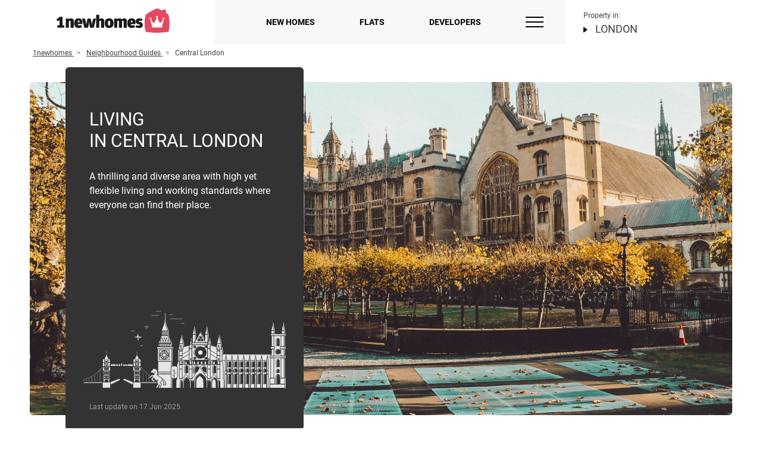

--- FILE ---
content_type: text/html; charset=UTF-8
request_url: https://1newhomes.com/neighbourhood/central-london
body_size: 53242
content:
<!DOCTYPE html>
<html lang="en-GB">
<head>
    <meta charset="UTF-8">
    


<title> Living in Central London | Area guide | 1newhomes </title>



        <meta name="description" content="We have gathered useful information on living in Central London with its perks, historical destinations, and top new developments.">
    <meta property="og:description" content="We have gathered useful information on living in Central London with its perks, historical destinations, and top new developments."/>


    
                <meta property="og:image" content="https://1newhomes.com/assets/cities/spb/houses/neighborhood/central-london/CentralLondonHigh.jpg" />
                        <meta property="og:url" content="https://1newhomes.com/neighbourhood/central-london" />
                <meta property="og:title" content="Central London" />
        <meta property="og:type" content="website" />
    
    <base href="https://1newhomes.com/">
    <meta name="viewport" content="width=device-width, initial-scale=1.0">
    <meta name="format-detection" content="telephone=no">
    <meta http-equiv="x-ua-compatible" content="ie=edge">

            <link rel="canonical" href="https://1newhomes.com/neighbourhood/central-london">
    
    <link rel="shortcut icon" href="/assets/template/img/apple-touch-icon-1.png" />
    <link rel="apple-touch-icon" sizes="152x152" href="/assets/template/img/apple-touch-icon-1.png">

    
<style>
    .ct-double-octave:after,.ct-major-eleventh:after,.ct-major-second:after,.ct-major-seventh:after,.ct-major-sixth:after,.ct-major-tenth:after,.ct-major-third:after,.ct-major-twelfth:after,.ct-minor-second:after,.ct-minor-seventh:after,.ct-minor-sixth:after,.ct-minor-third:after,.ct-octave:after,.ct-perfect-fifth:after,.ct-perfect-fourth:after,.ct-square:after{ content:"";clear:both}.ct-label{ fill:rgba(0,0,0,.4);color:rgba(0,0,0,.4);font-size:.75rem;line-height:1}.ct-grid-background,.ct-line{ fill:none}.ct-chart-bar .ct-label,.ct-chart-line .ct-label{ display:block;display:-webkit-box;display:-moz-box;display:-ms-flexbox;display:-webkit-flex;display:flex}.ct-chart-donut .ct-label,.ct-chart-pie .ct-label{ dominant-baseline:central}.ct-label.ct-horizontal.ct-end,.ct-label.ct-horizontal.ct-start{ -webkit-box-align:flex-end;-webkit-align-items:flex-end;-ms-flex-align:flex-end;align-items:flex-end;-webkit-box-pack:flex-start;-webkit-justify-content:flex-start;-ms-flex-pack:flex-start;justify-content:flex-start;text-align:left;text-anchor:start}.ct-label.ct-horizontal.ct-end{ -webkit-box-align:flex-start;-webkit-align-items:flex-start;-ms-flex-align:flex-start;align-items:flex-start}.ct-chart-bar.ct-horizontal-bars .ct-label.ct-horizontal.ct-start,.ct-label.ct-vertical.ct-end,.ct-label.ct-vertical.ct-start{ -webkit-box-align:flex-end;-webkit-align-items:flex-end;-ms-flex-align:flex-end;align-items:flex-end;-webkit-box-pack:flex-end;-webkit-justify-content:flex-end;-ms-flex-pack:flex-end;justify-content:flex-end;text-align:right;text-anchor:end}.ct-chart-bar.ct-horizontal-bars .ct-label.ct-horizontal.ct-start,.ct-label.ct-vertical.ct-end{ -webkit-box-pack:flex-start;-webkit-justify-content:flex-start;-ms-flex-pack:flex-start;justify-content:flex-start;text-align:left;text-anchor:start}.ct-chart-bar .ct-label.ct-horizontal.ct-end,.ct-chart-bar .ct-label.ct-horizontal.ct-start,.ct-chart-bar.ct-horizontal-bars .ct-label.ct-horizontal.ct-end{ -webkit-box-align:flex-end;-webkit-align-items:flex-end;-ms-flex-align:flex-end;align-items:flex-end;-webkit-box-pack:center;-webkit-justify-content:center;-ms-flex-pack:center;justify-content:center;text-align:center;text-anchor:start}.ct-chart-bar .ct-label.ct-horizontal.ct-end,.ct-chart-bar.ct-horizontal-bars .ct-label.ct-horizontal.ct-end{ -webkit-box-align:flex-start;-webkit-align-items:flex-start;-ms-flex-align:flex-start;align-items:flex-start}.ct-chart-bar.ct-horizontal-bars .ct-label.ct-horizontal.ct-end{ -webkit-box-pack:flex-start;-webkit-justify-content:flex-start;-ms-flex-pack:flex-start;justify-content:flex-start;text-align:left}.ct-chart-bar.ct-horizontal-bars .ct-label.ct-vertical.ct-end,.ct-chart-bar.ct-horizontal-bars .ct-label.ct-vertical.ct-start{ -webkit-box-align:center;-webkit-align-items:center;-ms-flex-align:center;align-items:center;-webkit-box-pack:flex-end;-webkit-justify-content:flex-end;-ms-flex-pack:flex-end;justify-content:flex-end;text-align:right;text-anchor:end}.ct-chart-bar.ct-horizontal-bars .ct-label.ct-vertical.ct-end{ -webkit-box-pack:flex-start;-webkit-justify-content:flex-start;-ms-flex-pack:flex-start;justify-content:flex-start;text-align:left}.ct-grid{ stroke:rgba(0,0,0,.2);stroke-width:1px;stroke-dasharray:2px}.ct-point{ stroke-width:10px;stroke-linecap:round}.ct-line{ stroke-width:4px}.ct-area{ stroke:none;fill-opacity:.1}.ct-bar{ fill:none;stroke-width:10px}.ct-slice-donut{ fill:none;stroke-width:60px}.ct-series-a .ct-bar,.ct-series-a .ct-line,.ct-series-a .ct-point,.ct-series-a .ct-slice-donut{ stroke:#d70206}.ct-series-a .ct-area,.ct-series-a .ct-slice-donut-solid,.ct-series-a .ct-slice-pie{ fill:#d70206}.ct-series-b .ct-bar,.ct-series-b .ct-line,.ct-series-b .ct-point,.ct-series-b .ct-slice-donut{ stroke:#f05b4f}.ct-series-b .ct-area,.ct-series-b .ct-slice-donut-solid,.ct-series-b .ct-slice-pie{ fill:#f05b4f}.ct-series-c .ct-bar,.ct-series-c .ct-line,.ct-series-c .ct-point,.ct-series-c .ct-slice-donut{ stroke:#f4c63d}.ct-series-c .ct-area,.ct-series-c .ct-slice-donut-solid,.ct-series-c .ct-slice-pie{ fill:#f4c63d}.ct-series-d .ct-bar,.ct-series-d .ct-line,.ct-series-d .ct-point,.ct-series-d .ct-slice-donut{ stroke:#d17905}.ct-series-d .ct-area,.ct-series-d .ct-slice-donut-solid,.ct-series-d .ct-slice-pie{ fill:#d17905}.ct-series-e .ct-bar,.ct-series-e .ct-line,.ct-series-e .ct-point,.ct-series-e .ct-slice-donut{ stroke:#453d3f}.ct-series-e .ct-area,.ct-series-e .ct-slice-donut-solid,.ct-series-e .ct-slice-pie{ fill:#453d3f}.ct-series-f .ct-bar,.ct-series-f .ct-line,.ct-series-f .ct-point,.ct-series-f .ct-slice-donut{ stroke:#59922b}.ct-series-f .ct-area,.ct-series-f .ct-slice-donut-solid,.ct-series-f .ct-slice-pie{ fill:#59922b}.ct-series-g .ct-bar,.ct-series-g .ct-line,.ct-series-g .ct-point,.ct-series-g .ct-slice-donut{ stroke:#0544d3}.ct-series-g .ct-area,.ct-series-g .ct-slice-donut-solid,.ct-series-g .ct-slice-pie{ fill:#0544d3}.ct-series-h .ct-bar,.ct-series-h .ct-line,.ct-series-h .ct-point,.ct-series-h .ct-slice-donut{ stroke:#6b0392}.ct-series-h .ct-area,.ct-series-h .ct-slice-donut-solid,.ct-series-h .ct-slice-pie{ fill:#6b0392}.ct-series-i .ct-bar,.ct-series-i .ct-line,.ct-series-i .ct-point,.ct-series-i .ct-slice-donut{ stroke:#f05b4f}.ct-series-i .ct-area,.ct-series-i .ct-slice-donut-solid,.ct-series-i .ct-slice-pie{ fill:#f05b4f}.ct-series-j .ct-bar,.ct-series-j .ct-line,.ct-series-j .ct-point,.ct-series-j .ct-slice-donut{ stroke:#dda458}.ct-series-j .ct-area,.ct-series-j .ct-slice-donut-solid,.ct-series-j .ct-slice-pie{ fill:#dda458}.ct-series-k .ct-bar,.ct-series-k .ct-line,.ct-series-k .ct-point,.ct-series-k .ct-slice-donut{ stroke:#eacf7d}.ct-series-k .ct-area,.ct-series-k .ct-slice-donut-solid,.ct-series-k .ct-slice-pie{ fill:#eacf7d}.ct-series-l .ct-bar,.ct-series-l .ct-line,.ct-series-l .ct-point,.ct-series-l .ct-slice-donut{ stroke:#86797d}.ct-series-l .ct-area,.ct-series-l .ct-slice-donut-solid,.ct-series-l .ct-slice-pie{ fill:#86797d}.ct-series-m .ct-bar,.ct-series-m .ct-line,.ct-series-m .ct-point,.ct-series-m .ct-slice-donut{ stroke:#b2c326}.ct-series-m .ct-area,.ct-series-m .ct-slice-donut-solid,.ct-series-m .ct-slice-pie{ fill:#b2c326}.ct-series-n .ct-bar,.ct-series-n .ct-line,.ct-series-n .ct-point,.ct-series-n .ct-slice-donut{ stroke:#6188e2}.ct-series-n .ct-area,.ct-series-n .ct-slice-donut-solid,.ct-series-n .ct-slice-pie{ fill:#6188e2}.ct-series-o .ct-bar,.ct-series-o .ct-line,.ct-series-o .ct-point,.ct-series-o .ct-slice-donut{ stroke:#a748ca}.ct-series-o .ct-area,.ct-series-o .ct-slice-donut-solid,.ct-series-o .ct-slice-pie{ fill:#a748ca}.ct-double-octave,.ct-golden-section,.ct-major-eleventh,.ct-major-second,.ct-major-seventh,.ct-major-sixth,.ct-major-tenth,.ct-major-third,.ct-major-twelfth,.ct-minor-second,.ct-minor-seventh,.ct-minor-sixth,.ct-minor-third,.ct-octave,.ct-perfect-fifth,.ct-perfect-fourth,.ct-square{ display:block;position:relative;width:100%}.ct-square:before{ display:block;float:left;content:"";width:0;height:0;padding-bottom:100%}.ct-square:after{ display:table}.ct-double-octave>svg,.ct-golden-section>svg,.ct-major-eleventh>svg,.ct-major-second>svg,.ct-major-seventh>svg,.ct-major-sixth>svg,.ct-major-tenth>svg,.ct-major-third>svg,.ct-major-twelfth>svg,.ct-minor-second>svg,.ct-minor-seventh>svg,.ct-minor-sixth>svg,.ct-minor-third>svg,.ct-octave>svg,.ct-perfect-fifth>svg,.ct-perfect-fourth>svg,.ct-square>svg{ display:block;position:absolute;top:0;left:0}.ct-minor-second:before{ display:block;float:left;content:"";width:0;height:0;padding-bottom:93.75%}.ct-minor-second:after{ display:table}.ct-major-second:before{ display:block;float:left;content:"";width:0;height:0;padding-bottom:88.88888889%}.ct-major-second:after{ display:table}.ct-minor-third:before{ display:block;float:left;content:"";width:0;height:0;padding-bottom:83.33333333%}.ct-minor-third:after{ display:table}.ct-major-third:before{ display:block;float:left;content:"";width:0;height:0;padding-bottom:80%}.ct-major-third:after{ display:table}.ct-perfect-fourth:before{ display:block;float:left;content:"";width:0;height:0;padding-bottom:75%}.ct-perfect-fourth:after{ display:table}.ct-perfect-fifth:before{ display:block;float:left;content:"";width:0;height:0;padding-bottom:66.66666667%}.ct-perfect-fifth:after{ display:table}.ct-minor-sixth:before{ display:block;float:left;content:"";width:0;height:0;padding-bottom:62.5%}.ct-minor-sixth:after{ display:table}.ct-golden-section:before{ display:block;float:left;content:"";width:0;height:0;padding-bottom:61.80469716%}.ct-golden-section:after{ content:"";display:table;clear:both}.ct-major-sixth:before{ display:block;float:left;content:"";width:0;height:0;padding-bottom:60%}.ct-major-sixth:after{ display:table}.ct-minor-seventh:before{ display:block;float:left;content:"";width:0;height:0;padding-bottom:56.25%}.ct-minor-seventh:after{ display:table}.ct-major-seventh:before{ display:block;float:left;content:"";width:0;height:0;padding-bottom:53.33333333%}.ct-major-seventh:after{ display:table}.ct-octave:before{ display:block;float:left;content:"";width:0;height:0;padding-bottom:50%}.ct-octave:after{ display:table}.ct-major-tenth:before{ display:block;float:left;content:"";width:0;height:0;padding-bottom:40%}.ct-major-tenth:after{ display:table}.ct-major-eleventh:before{ display:block;float:left;content:"";width:0;height:0;padding-bottom:37.5%}.ct-major-eleventh:after{ display:table}.ct-major-twelfth:before{ display:block;float:left;content:"";width:0;height:0;padding-bottom:33.33333333%}.ct-major-twelfth:after{ display:table}.ct-double-octave:before{ display:block;float:left;content:"";width:0;height:0;padding-bottom:25%}.ct-double-octave:after{ display:table}
.iti{ position:relative;display:inline-block}.iti *{ box-sizing:border-box;-moz-box-sizing:border-box}.iti__hide{ display:none}.iti__v-hide{ visibility:hidden}.iti input,.iti input[type=tel],.iti input[type=text]{ position:relative;z-index:0;margin-top:0!important;margin-bottom:0!important;padding-right:36px;margin-right:0}.iti__flag-container{ position:absolute;top:0;bottom:0;right:0;padding:1px}.iti__selected-flag{ z-index:1;position:relative;display:flex;align-items:center;height:100%;padding:0 6px 0 8px}.iti__arrow{ margin-left:6px;width:0;height:0;border-left:3px solid transparent;border-right:3px solid transparent;border-top:4px solid #555}.iti__arrow--up{ border-top:none;border-bottom:4px solid #555}.iti__country-list{ position:absolute;z-index:2;list-style:none;text-align:left;padding:0;margin:0 0 0 -1px;box-shadow:1px 1px 4px rgba(0,0,0,.2);background-color:#fff;border:1px solid #ccc;white-space:nowrap;max-height:170px;max-width:327px;overflow-y:scroll;-webkit-overflow-scrolling:touch}.iti__country-list--dropup{ bottom:100%;margin-bottom:-1px}@media (max-width:500px){ .iti__country-list{ white-space:normal}}.iti__flag-box{ display:inline-block;width:20px}.iti__divider{ padding-bottom:5px;margin-bottom:5px;border-bottom:1px solid #ccc}.iti__country{ padding:5px 10px;outline:0}.iti__dial-code{ color:#999}.iti--allow-dropdown .iti__flag-container:hover .iti__selected-flag,.iti__country.iti__highlight{ background-color:rgba(0,0,0,.05)}.iti__country-name,.iti__dial-code,.iti__flag-box{ vertical-align:middle}.iti__country-name,.iti__flag-box{ margin-right:6px}.iti--allow-dropdown input,.iti--allow-dropdown input[type=tel],.iti--allow-dropdown input[type=text],.iti--separate-dial-code input,.iti--separate-dial-code input[type=tel],.iti--separate-dial-code input[type=text]{ padding-right:6px;padding-left:52px;margin-left:0;width:100%}.iti--allow-dropdown .iti__flag-container,.iti--separate-dial-code .iti__flag-container{ right:auto;left:0}.iti--allow-dropdown .iti__flag-container:hover{ cursor:pointer}.iti--allow-dropdown input[disabled]+.iti__flag-container:hover,.iti--allow-dropdown input[readonly]+.iti__flag-container:hover{ cursor:default}.iti--allow-dropdown input[disabled]+.iti__flag-container:hover .iti__selected-flag,.iti--allow-dropdown input[readonly]+.iti__flag-container:hover .iti__selected-flag{ background-color:transparent}.iti--separate-dial-code .iti__selected-flag{ background-color:rgba(0,0,0,.05)}.iti--separate-dial-code .iti__selected-dial-code{ margin-left:6px}.iti--container{ position:absolute;top:-1000px;left:-1000px;z-index:1060;padding:1px}.iti--container:hover{ cursor:pointer}.iti-mobile .iti--container{ top:30px;bottom:30px;left:30px;right:30px;position:fixed}.iti-mobile .iti__country-list{ max-height:100%;width:100%}.iti-mobile .iti__country{ padding:10px;line-height:1.5em}.iti__flag{ width:20px}.iti__flag.iti__be{ width:18px}.iti__flag.iti__ch{ width:15px}.iti__flag.iti__mc{ width:19px}.iti__flag.iti__ne{ width:18px}.iti__flag.iti__np{ width:13px}.iti__flag.iti__va{ width:15px}@media (-webkit-min-device-pixel-ratio:2),(min-resolution:192dpi){ .iti__flag{ background-size:5652px 15px}}.iti__flag.iti__ac{ height:10px;background-position:0 0}.iti__flag.iti__ad{ height:14px;background-position:-22px 0}.iti__flag.iti__ae{ height:10px;background-position:-44px 0}.iti__flag.iti__af{ height:14px;background-position:-66px 0}.iti__flag.iti__ag{ height:14px;background-position:-88px 0}.iti__flag.iti__ai{ height:10px;background-position:-110px 0}.iti__flag.iti__al{ height:15px;background-position:-132px 0}.iti__flag.iti__am{ height:10px;background-position:-154px 0}.iti__flag.iti__ao{ height:14px;background-position:-176px 0}.iti__flag.iti__aq{ height:14px;background-position:-198px 0}.iti__flag.iti__ar{ height:13px;background-position:-220px 0}.iti__flag.iti__as{ height:10px;background-position:-242px 0}.iti__flag.iti__at{ height:14px;background-position:-264px 0}.iti__flag.iti__au{ height:10px;background-position:-286px 0}.iti__flag.iti__aw{ height:14px;background-position:-308px 0}.iti__flag.iti__ax{ height:13px;background-position:-330px 0}.iti__flag.iti__az{ height:10px;background-position:-352px 0}.iti__flag.iti__ba{ height:10px;background-position:-374px 0}.iti__flag.iti__bb{ height:14px;background-position:-396px 0}.iti__flag.iti__bd{ height:12px;background-position:-418px 0}.iti__flag.iti__be{ height:15px;background-position:-440px 0}.iti__flag.iti__bf{ height:14px;background-position:-460px 0}.iti__flag.iti__bg{ height:12px;background-position:-482px 0}.iti__flag.iti__bh{ height:12px;background-position:-504px 0}.iti__flag.iti__bi{ height:12px;background-position:-526px 0}.iti__flag.iti__bj{ height:14px;background-position:-548px 0}.iti__flag.iti__bl{ height:14px;background-position:-570px 0}.iti__flag.iti__bm{ height:10px;background-position:-592px 0}.iti__flag.iti__bn{ height:10px;background-position:-614px 0}.iti__flag.iti__bo{ height:14px;background-position:-636px 0}.iti__flag.iti__bq{ height:14px;background-position:-658px 0}.iti__flag.iti__br{ height:14px;background-position:-680px 0}.iti__flag.iti__bs{ height:10px;background-position:-702px 0}.iti__flag.iti__bt{ height:14px;background-position:-724px 0}.iti__flag.iti__bv{ height:15px;background-position:-746px 0}.iti__flag.iti__bw{ height:14px;background-position:-768px 0}.iti__flag.iti__by{ height:10px;background-position:-790px 0}.iti__flag.iti__bz{ height:14px;background-position:-812px 0}.iti__flag.iti__ca{ height:10px;background-position:-834px 0}.iti__flag.iti__cc{ height:10px;background-position:-856px 0}.iti__flag.iti__cd{ height:15px;background-position:-878px 0}.iti__flag.iti__cf{ height:14px;background-position:-900px 0}.iti__flag.iti__cg{ height:14px;background-position:-922px 0}.iti__flag.iti__ch{ height:15px;background-position:-944px 0}.iti__flag.iti__ci{ height:14px;background-position:-961px 0}.iti__flag.iti__ck{ height:10px;background-position:-983px 0}.iti__flag.iti__cl{ height:14px;background-position:-1005px 0}.iti__flag.iti__cm{ height:14px;background-position:-1027px 0}.iti__flag.iti__cn{ height:14px;background-position:-1049px 0}.iti__flag.iti__co{ height:14px;background-position:-1071px 0}.iti__flag.iti__cp{ height:14px;background-position:-1093px 0}.iti__flag.iti__cr{ height:12px;background-position:-1115px 0}.iti__flag.iti__cu{ height:10px;background-position:-1137px 0}.iti__flag.iti__cv{ height:12px;background-position:-1159px 0}.iti__flag.iti__cw{ height:14px;background-position:-1181px 0}.iti__flag.iti__cx{ height:10px;background-position:-1203px 0}.iti__flag.iti__cy{ height:14px;background-position:-1225px 0}.iti__flag.iti__cz{ height:14px;background-position:-1247px 0}.iti__flag.iti__de{ height:12px;background-position:-1269px 0}.iti__flag.iti__dg{ height:10px;background-position:-1291px 0}.iti__flag.iti__dj{ height:14px;background-position:-1313px 0}.iti__flag.iti__dk{ height:15px;background-position:-1335px 0}.iti__flag.iti__dm{ height:10px;background-position:-1357px 0}.iti__flag.iti__do{ height:14px;background-position:-1379px 0}.iti__flag.iti__dz{ height:14px;background-position:-1401px 0}.iti__flag.iti__ea{ height:14px;background-position:-1423px 0}.iti__flag.iti__ec{ height:14px;background-position:-1445px 0}.iti__flag.iti__ee{ height:13px;background-position:-1467px 0}.iti__flag.iti__eg{ height:14px;background-position:-1489px 0}.iti__flag.iti__eh{ height:10px;background-position:-1511px 0}.iti__flag.iti__er{ height:10px;background-position:-1533px 0}.iti__flag.iti__es{ height:14px;background-position:-1555px 0}.iti__flag.iti__et{ height:10px;background-position:-1577px 0}.iti__flag.iti__eu{ height:14px;background-position:-1599px 0}.iti__flag.iti__fi{ height:12px;background-position:-1621px 0}.iti__flag.iti__fj{ height:10px;background-position:-1643px 0}.iti__flag.iti__fk{ height:10px;background-position:-1665px 0}.iti__flag.iti__fm{ height:11px;background-position:-1687px 0}.iti__flag.iti__fo{ height:15px;background-position:-1709px 0}.iti__flag.iti__fr{ height:14px;background-position:-1731px 0}.iti__flag.iti__ga{ height:15px;background-position:-1753px 0}.iti__flag.iti__gb{ height:10px;background-position:-1775px 0}.iti__flag.iti__gd{ height:12px;background-position:-1797px 0}.iti__flag.iti__ge{ height:14px;background-position:-1819px 0}.iti__flag.iti__gf{ height:14px;background-position:-1841px 0}.iti__flag.iti__gg{ height:14px;background-position:-1863px 0}.iti__flag.iti__gh{ height:14px;background-position:-1885px 0}.iti__flag.iti__gi{ height:10px;background-position:-1907px 0}.iti__flag.iti__gl{ height:14px;background-position:-1929px 0}.iti__flag.iti__gm{ height:14px;background-position:-1951px 0}.iti__flag.iti__gn{ height:14px;background-position:-1973px 0}.iti__flag.iti__gp{ height:14px;background-position:-1995px 0}.iti__flag.iti__gq{ height:14px;background-position:-2017px 0}.iti__flag.iti__gr{ height:14px;background-position:-2039px 0}.iti__flag.iti__gs{ height:10px;background-position:-2061px 0}.iti__flag.iti__gt{ height:13px;background-position:-2083px 0}.iti__flag.iti__gu{ height:11px;background-position:-2105px 0}.iti__flag.iti__gw{ height:10px;background-position:-2127px 0}.iti__flag.iti__gy{ height:12px;background-position:-2149px 0}.iti__flag.iti__hk{ height:14px;background-position:-2171px 0}.iti__flag.iti__hm{ height:10px;background-position:-2193px 0}.iti__flag.iti__hn{ height:10px;background-position:-2215px 0}.iti__flag.iti__hr{ height:10px;background-position:-2237px 0}.iti__flag.iti__ht{ height:12px;background-position:-2259px 0}.iti__flag.iti__hu{ height:10px;background-position:-2281px 0}.iti__flag.iti__ic{ height:14px;background-position:-2303px 0}.iti__flag.iti__id{ height:14px;background-position:-2325px 0}.iti__flag.iti__ie{ height:10px;background-position:-2347px 0}.iti__flag.iti__il{ height:15px;background-position:-2369px 0}.iti__flag.iti__im{ height:10px;background-position:-2391px 0}.iti__flag.iti__in{ height:14px;background-position:-2413px 0}.iti__flag.iti__io{ height:10px;background-position:-2435px 0}.iti__flag.iti__iq{ height:14px;background-position:-2457px 0}.iti__flag.iti__ir{ height:12px;background-position:-2479px 0}.iti__flag.iti__is{ height:15px;background-position:-2501px 0}.iti__flag.iti__it{ height:14px;background-position:-2523px 0}.iti__flag.iti__je{ height:12px;background-position:-2545px 0}.iti__flag.iti__jm{ height:10px;background-position:-2567px 0}.iti__flag.iti__jo{ height:10px;background-position:-2589px 0}.iti__flag.iti__jp{ height:14px;background-position:-2611px 0}.iti__flag.iti__ke{ height:14px;background-position:-2633px 0}.iti__flag.iti__kg{ height:12px;background-position:-2655px 0}.iti__flag.iti__kh{ height:13px;background-position:-2677px 0}.iti__flag.iti__ki{ height:10px;background-position:-2699px 0}.iti__flag.iti__km{ height:12px;background-position:-2721px 0}.iti__flag.iti__kn{ height:14px;background-position:-2743px 0}.iti__flag.iti__kp{ height:10px;background-position:-2765px 0}.iti__flag.iti__kr{ height:14px;background-position:-2787px 0}.iti__flag.iti__kw{ height:10px;background-position:-2809px 0}.iti__flag.iti__ky{ height:10px;background-position:-2831px 0}.iti__flag.iti__kz{ height:10px;background-position:-2853px 0}.iti__flag.iti__la{ height:14px;background-position:-2875px 0}.iti__flag.iti__lb{ height:14px;background-position:-2897px 0}.iti__flag.iti__lc{ height:10px;background-position:-2919px 0}.iti__flag.iti__li{ height:12px;background-position:-2941px 0}.iti__flag.iti__lk{ height:10px;background-position:-2963px 0}.iti__flag.iti__lr{ height:11px;background-position:-2985px 0}.iti__flag.iti__ls{ height:14px;background-position:-3007px 0}.iti__flag.iti__lt{ height:12px;background-position:-3029px 0}.iti__flag.iti__lu{ height:12px;background-position:-3051px 0}.iti__flag.iti__lv{ height:10px;background-position:-3073px 0}.iti__flag.iti__ly{ height:10px;background-position:-3095px 0}.iti__flag.iti__ma{ height:14px;background-position:-3117px 0}.iti__flag.iti__mc{ height:15px;background-position:-3139px 0}.iti__flag.iti__md{ height:10px;background-position:-3160px 0}.iti__flag.iti__me{ height:10px;background-position:-3182px 0}.iti__flag.iti__mf{ height:14px;background-position:-3204px 0}.iti__flag.iti__mg{ height:14px;background-position:-3226px 0}.iti__flag.iti__mh{ height:11px;background-position:-3248px 0}.iti__flag.iti__mk{ height:10px;background-position:-3270px 0}.iti__flag.iti__ml{ height:14px;background-position:-3292px 0}.iti__flag.iti__mm{ height:14px;background-position:-3314px 0}.iti__flag.iti__mn{ height:10px;background-position:-3336px 0}.iti__flag.iti__mo{ height:14px;background-position:-3358px 0}.iti__flag.iti__mp{ height:10px;background-position:-3380px 0}.iti__flag.iti__mq{ height:14px;background-position:-3402px 0}.iti__flag.iti__mr{ height:14px;background-position:-3424px 0}.iti__flag.iti__ms{ height:10px;background-position:-3446px 0}.iti__flag.iti__mt{ height:14px;background-position:-3468px 0}.iti__flag.iti__mu{ height:14px;background-position:-3490px 0}.iti__flag.iti__mv{ height:14px;background-position:-3512px 0}.iti__flag.iti__mw{ height:14px;background-position:-3534px 0}.iti__flag.iti__mx{ height:12px;background-position:-3556px 0}.iti__flag.iti__my{ height:10px;background-position:-3578px 0}.iti__flag.iti__mz{ height:14px;background-position:-3600px 0}.iti__flag.iti__na{ height:14px;background-position:-3622px 0}.iti__flag.iti__nc{ height:10px;background-position:-3644px 0}.iti__flag.iti__ne{ height:15px;background-position:-3666px 0}.iti__flag.iti__nf{ height:10px;background-position:-3686px 0}.iti__flag.iti__ng{ height:10px;background-position:-3708px 0}.iti__flag.iti__ni{ height:12px;background-position:-3730px 0}.iti__flag.iti__nl{ height:14px;background-position:-3752px 0}.iti__flag.iti__no{ height:15px;background-position:-3774px 0}.iti__flag.iti__np{ height:15px;background-position:-3796px 0}.iti__flag.iti__nr{ height:10px;background-position:-3811px 0}.iti__flag.iti__nu{ height:10px;background-position:-3833px 0}.iti__flag.iti__nz{ height:10px;background-position:-3855px 0}.iti__flag.iti__om{ height:10px;background-position:-3877px 0}.iti__flag.iti__pa{ height:14px;background-position:-3899px 0}.iti__flag.iti__pe{ height:14px;background-position:-3921px 0}.iti__flag.iti__pf{ height:14px;background-position:-3943px 0}.iti__flag.iti__pg{ height:15px;background-position:-3965px 0}.iti__flag.iti__ph{ height:10px;background-position:-3987px 0}.iti__flag.iti__pk{ height:14px;background-position:-4009px 0}.iti__flag.iti__pl{ height:13px;background-position:-4031px 0}.iti__flag.iti__pm{ height:14px;background-position:-4053px 0}.iti__flag.iti__pn{ height:10px;background-position:-4075px 0}.iti__flag.iti__pr{ height:14px;background-position:-4097px 0}.iti__flag.iti__ps{ height:10px;background-position:-4119px 0}.iti__flag.iti__pt{ height:14px;background-position:-4141px 0}.iti__flag.iti__pw{ height:13px;background-position:-4163px 0}.iti__flag.iti__py{ height:11px;background-position:-4185px 0}.iti__flag.iti__qa{ height:8px;background-position:-4207px 0}.iti__flag.iti__re{ height:14px;background-position:-4229px 0}.iti__flag.iti__ro{ height:14px;background-position:-4251px 0}.iti__flag.iti__rs{ height:14px;background-position:-4273px 0}.iti__flag.iti__ru{ height:14px;background-position:-4295px 0}.iti__flag.iti__rw{ height:14px;background-position:-4317px 0}.iti__flag.iti__sa{ height:14px;background-position:-4339px 0}.iti__flag.iti__sb{ height:10px;background-position:-4361px 0}.iti__flag.iti__sc{ height:10px;background-position:-4383px 0}.iti__flag.iti__sd{ height:10px;background-position:-4405px 0}.iti__flag.iti__se{ height:13px;background-position:-4427px 0}.iti__flag.iti__sg{ height:14px;background-position:-4449px 0}.iti__flag.iti__sh{ height:10px;background-position:-4471px 0}.iti__flag.iti__si{ height:10px;background-position:-4493px 0}.iti__flag.iti__sj{ height:15px;background-position:-4515px 0}.iti__flag.iti__sk{ height:14px;background-position:-4537px 0}.iti__flag.iti__sl{ height:14px;background-position:-4559px 0}.iti__flag.iti__sm{ height:15px;background-position:-4581px 0}.iti__flag.iti__sn{ height:14px;background-position:-4603px 0}.iti__flag.iti__so{ height:14px;background-position:-4625px 0}.iti__flag.iti__sr{ height:14px;background-position:-4647px 0}.iti__flag.iti__ss{ height:10px;background-position:-4669px 0}.iti__flag.iti__st{ height:10px;background-position:-4691px 0}.iti__flag.iti__sv{ height:12px;background-position:-4713px 0}.iti__flag.iti__sx{ height:14px;background-position:-4735px 0}.iti__flag.iti__sy{ height:14px;background-position:-4757px 0}.iti__flag.iti__sz{ height:14px;background-position:-4779px 0}.iti__flag.iti__ta{ height:10px;background-position:-4801px 0}.iti__flag.iti__tc{ height:10px;background-position:-4823px 0}.iti__flag.iti__td{ height:14px;background-position:-4845px 0}.iti__flag.iti__tf{ height:14px;background-position:-4867px 0}.iti__flag.iti__tg{ height:13px;background-position:-4889px 0}.iti__flag.iti__th{ height:14px;background-position:-4911px 0}.iti__flag.iti__tj{ height:10px;background-position:-4933px 0}.iti__flag.iti__tk{ height:10px;background-position:-4955px 0}.iti__flag.iti__tl{ height:10px;background-position:-4977px 0}.iti__flag.iti__tm{ height:14px;background-position:-4999px 0}.iti__flag.iti__tn{ height:14px;background-position:-5021px 0}.iti__flag.iti__to{ height:10px;background-position:-5043px 0}.iti__flag.iti__tr{ height:14px;background-position:-5065px 0}.iti__flag.iti__tt{ height:12px;background-position:-5087px 0}.iti__flag.iti__tv{ height:10px;background-position:-5109px 0}.iti__flag.iti__tw{ height:14px;background-position:-5131px 0}.iti__flag.iti__tz{ height:14px;background-position:-5153px 0}.iti__flag.iti__ua{ height:14px;background-position:-5175px 0}.iti__flag.iti__ug{ height:14px;background-position:-5197px 0}.iti__flag.iti__um{ height:11px;background-position:-5219px 0}.iti__flag.iti__un{ height:14px;background-position:-5241px 0}.iti__flag.iti__us{ height:11px;background-position:-5263px 0}.iti__flag.iti__uy{ height:14px;background-position:-5285px 0}.iti__flag.iti__uz{ height:10px;background-position:-5307px 0}.iti__flag.iti__va{ height:15px;background-position:-5329px 0}.iti__flag.iti__vc{ height:14px;background-position:-5346px 0}.iti__flag.iti__ve{ height:14px;background-position:-5368px 0}.iti__flag.iti__vg{ height:10px;background-position:-5390px 0}.iti__flag.iti__vi{ height:14px;background-position:-5412px 0}.iti__flag.iti__vn{ height:14px;background-position:-5434px 0}.iti__flag.iti__vu{ height:12px;background-position:-5456px 0}.iti__flag.iti__wf{ height:14px;background-position:-5478px 0}.iti__flag.iti__ws{ height:10px;background-position:-5500px 0}.iti__flag,.iti__flag.iti__xk{ height:15px;background-position:-5522px 0}.iti__flag.iti__ye{ height:14px;background-position:-5544px 0}.iti__flag.iti__yt{ height:14px;background-position:-5566px 0}.iti__flag.iti__za{ height:14px;background-position:-5588px 0}.iti__flag.iti__zm{ height:14px;background-position:-5610px 0}.iti__flag.iti__zw{ height:10px;background-position:-5632px 0}.iti__flag{ box-shadow:0 0 1px 0 #888;background-image:url(/assets/template/turbo/img/flags.png);background-repeat:no-repeat;background-color:#dbdbdb;background-position:20px 0}@media (-webkit-min-device-pixel-ratio:2),(min-resolution:192dpi){ .iti__flag{ background-image:url(/assets/template/turbo/img/flags@2x.png)}}.iti__flag.iti__np{ background-color:transparent}
/*!Ion.RangeSlider, 2.3.0, Â© Denis Ineshin, 2010 - 2018, IonDen.com, Build date: 2018-12-11 23:23:51*/
.irs,.irs-line{ position:relative;display:block}.irs{ -webkit-touch-callout:none;-webkit-user-select:none;-khtml-user-select:none;-moz-user-select:none;-ms-user-select:none;user-select:none;font-size:12px;font-family:Arial,sans-serif}.irs-line{ overflow:hidden;outline:0!important}.irs-bar,.irs-shadow{ position:absolute;display:block;left:0;width:0}.irs-shadow{ display:none}.irs-handle{ box-sizing:border-box;z-index:1}.irs-handle.type_last{ z-index:2}.irs-handle,.irs-max,.irs-min{ position:absolute;display:block;cursor:default}.irs-min{ left:0}.irs-max{ right:0}.irs-from,.irs-single,.irs-to{ position:absolute;display:block;top:0;left:0;cursor:default;white-space:nowrap}.irs-grid{ position:absolute;display:none;bottom:0;left:0;width:100%;height:20px}.irs-with-grid .irs-grid{ display:block}.irs-grid-pol{ position:absolute;top:0;left:0;width:1px;height:8px;background:#000}.irs-grid-pol.small{ height:4px}.irs-grid-text{ position:absolute;bottom:0;left:0;white-space:nowrap;text-align:center;font-size:9px;line-height:9px;padding:0 3px;color:#000}.irs-disable-mask{ position:absolute;display:block;top:0;left:-1%;width:102%;height:100%;cursor:default;background:0 0;z-index:2}.lt-ie9 .irs-disable-mask{ background:#000;filter:alpha(opacity=0);cursor:not-allowed}.irs-disabled{ opacity:.4}.irs-hidden-input{ position:absolute!important;display:block!important;top:0!important;left:0!important;width:0!important;height:0!important;font-size:0!important;line-height:0!important;padding:0!important;margin:0!important;overflow:hidden;outline:0!important;z-index:-9999!important;background:0 0!important;border-style:solid!important;border-color:transparent!important}.irs--flat{ height:40px}.irs--flat.irs-with-grid{ height:60px}.irs--flat .irs-line{ top:25px;height:12px;background-color:#e1e4e9;border-radius:4px}.irs--flat .irs-bar{ top:25px;height:12px;background-color:#ed5565}.irs--flat .irs-bar--single{ border-radius:4px 0 0 4px}.irs--flat .irs-shadow{ height:1px;bottom:16px;background-color:#e1e4e9}.irs--flat .irs-handle{ top:22px;width:16px;height:18px;background-color:transparent}.irs--flat .irs-handle>i:first-child{ position:absolute;display:block;top:0;left:50%;width:2px;height:100%;margin-left:-1px;background-color:#da4453}.irs--flat .irs-handle.state_hover>i:first-child,.irs--flat .irs-handle:hover>i:first-child{ background-color:#a43540}.irs--flat .irs-max,.irs--flat .irs-min{ top:0;padding:1px 3px;color:#999;font-size:10px;line-height:1.333;text-shadow:none;background-color:#e1e4e9;border-radius:4px}.irs--flat .irs-from,.irs--flat .irs-single,.irs--flat .irs-to{ color:#fff;font-size:10px;line-height:1.333;text-shadow:none;padding:1px 5px;background-color:#ed5565;border-radius:4px}.irs--flat .irs-from:before,.irs--flat .irs-single:before,.irs--flat .irs-to:before{ position:absolute;display:block;content:"";bottom:-6px;left:50%;width:0;height:0;margin-left:-3px;overflow:hidden;border:3px solid transparent;border-top-color:#ed5565}.irs--flat .irs-grid-pol{ background-color:#e1e4e9}.irs--flat .irs-grid-text{ color:#999}.irs--big,.irs--modern{ height:55px}.irs--big.irs-with-grid{ height:70px}.irs--big .irs-line{ top:33px;height:12px;background-color:#fff;background:linear-gradient(to bottom,#ddd -50%,#fff 150%);border:1px solid #ccc;border-radius:12px}.irs--big .irs-bar{ top:33px;height:12px;background-color:#92bce0;border:1px solid #428bca;background:linear-gradient(to bottom,#fff 0,#428bca 30%,#b9d4ec 100%);box-shadow:inset 0 0 1px 1px rgba(255,255,255,.5)}.irs--big .irs-bar--single{ border-radius:12px 0 0 12px}.irs--big .irs-shadow{ height:1px;bottom:16px;background-color:rgba(66,139,202,.5)}.irs--big .irs-handle{ top:25px;width:30px;height:30px;border:1px solid rgba(0,0,0,.3);background-color:#cbcfd5;background:linear-gradient(to bottom,#fff 0,#b4b9be 30%,#fff 100%);box-shadow:1px 1px 2px rgba(0,0,0,.2),inset 0 0 3px 1px #fff;border-radius:30px}.irs--big .irs-handle.state_hover,.irs--big .irs-handle:hover{ border-color:rgba(0,0,0,.45);background-color:#939ba7;background:linear-gradient(to bottom,#fff 0,#919ba5 30%,#fff 100%)}.irs--big .irs-max,.irs--big .irs-min{ top:0;padding:1px 5px;color:#fff;text-shadow:none;background-color:#9f9f9f;border-radius:3px}.irs--big .irs-from,.irs--big .irs-single,.irs--big .irs-to{ color:#fff;text-shadow:none;padding:1px 5px;background-color:#428bca;background:linear-gradient(to bottom,#428bca 0,#3071a9 100%);border-radius:3px}.irs--big .irs-grid-pol{ background-color:#428bca}.irs--big .irs-grid-text{ color:#428bca}.irs--modern.irs-with-grid{ height:55px}.irs--modern .irs-line{ top:25px;height:5px;background-color:#d1d6e0;background:linear-gradient(to bottom,#e0e4ea 0,#d1d6e0 100%);border:1px solid #a3adc1;border-bottom-width:0;border-radius:5px}.irs--modern .irs-bar{ top:25px;height:5px;background:#20b426;background:linear-gradient(to bottom,#20b426 0,#18891d 100%)}.irs--modern .irs-bar--single{ border-radius:5px 0 0 5px}.irs--modern .irs-shadow{ height:1px;bottom:21px;background-color:rgba(209,214,224,.5)}.irs--modern .irs-handle{ top:37px;width:12px;height:13px;border:1px solid #a3adc1;border-top-width:0;box-shadow:1px 1px 1px rgba(0,0,0,.1);border-radius:0 0 3px 3px}.irs--modern .irs-handle>i:nth-child(1){ position:absolute;display:block;top:-4px;left:1px;width:6px;height:6px;border:1px solid #a3adc1;background:#fff;transform:rotate(45deg)}.irs--modern .irs-handle>i:nth-child(2){ position:absolute;display:block;box-sizing:border-box;top:0;left:0;width:10px;height:12px;background:#e9e6e6;background:linear-gradient(to bottom,#fff 0,#e9e6e6 100%);border-radius:0 0 3px 3px}.irs--modern .irs-handle>i:nth-child(3){ position:absolute;display:block;box-sizing:border-box;top:3px;left:3px;width:4px;height:5px;border-left:1px solid #a3adc1;border-right:1px solid #a3adc1}.irs--modern .irs-handle.state_hover,.irs--modern .irs-handle:hover{ border-color:#7685a2;background:#c3c7cd;background:linear-gradient(to bottom,#fff 0,#919ba5 30%,#fff 100%)}.irs--modern .irs-handle.state_hover>i:nth-child(1),.irs--modern .irs-handle:hover>i:nth-child(1){ border-color:#7685a2}.irs--modern .irs-handle.state_hover>i:nth-child(3),.irs--modern .irs-handle:hover>i:nth-child(3){ border-color:#48536a}.irs--modern .irs-max,.irs--modern .irs-min{ top:0;font-size:10px;line-height:1.333;text-shadow:none;padding:1px 5px;color:#fff;background-color:#d1d6e0;border-radius:5px}.irs--modern .irs-from,.irs--modern .irs-single,.irs--modern .irs-to{ font-size:10px;line-height:1.333;text-shadow:none;padding:1px 5px;background-color:#20b426;color:#fff;border-radius:5px}.irs--modern .irs-from:before,.irs--modern .irs-single:before,.irs--modern .irs-to:before{ position:absolute;display:block;content:"";bottom:-6px;left:50%;width:0;height:0;margin-left:-3px;overflow:hidden;border:3px solid transparent;border-top-color:#20b426}.irs--modern .irs-grid{ height:25px}.irs--modern .irs-grid-pol{ background-color:#dedede}.irs--modern .irs-grid-text{ color:silver;font-size:13px}.irs--sharp{ height:50px;font-size:12px;line-height:1}.irs--sharp.irs-with-grid{ height:57px}.irs--sharp .irs-line{ top:30px;height:2px;background-color:#000;border-radius:2px}.irs--sharp .irs-bar{ top:30px;height:2px;background-color:#ee22fa}.irs--sharp .irs-bar--single{ border-radius:2px 0 0 2px}.irs--sharp .irs-shadow{ height:1px;bottom:21px;background-color:rgba(0,0,0,.5)}.irs--sharp .irs-handle{ top:25px;width:10px;height:10px;background-color:#a804b2}.irs--sharp .irs-handle>i:first-child{ position:absolute;display:block;top:100%;left:0;width:0;height:0;border:5px solid transparent;border-top-color:#a804b2}.irs--sharp .irs-handle.state_hover,.irs--sharp .irs-handle:hover{ background-color:#000}.irs--sharp .irs-handle.state_hover>i:first-child,.irs--sharp .irs-handle:hover>i:first-child{ border-top-color:#000}.irs--sharp .irs-max,.irs--sharp .irs-min{ color:#fff;font-size:14px;line-height:1;top:0;padding:3px 4px;opacity:.4;background-color:#a804b2;border-radius:2px}.irs--sharp .irs-from,.irs--sharp .irs-single,.irs--sharp .irs-to{ font-size:14px;line-height:1;text-shadow:none;padding:3px 4px;background-color:#a804b2;color:#fff;border-radius:2px}.irs--round .irs-from:before,.irs--round .irs-single:before,.irs--round .irs-to:before,.irs--sharp .irs-from:before,.irs--sharp .irs-single:before,.irs--sharp .irs-to:before{ position:absolute;display:block;content:"";bottom:-6px;left:50%;width:0;height:0;margin-left:-3px;overflow:hidden;border:3px solid transparent;border-top-color:#a804b2}.irs--sharp .irs-grid{ height:25px}.irs--sharp .irs-grid-pol{ background-color:#dedede}.irs--sharp .irs-grid-text{ color:silver;font-size:13px}.irs--round,.irs--square{ height:50px}.irs--round.irs-with-grid{ height:65px}.irs--round .irs-line{ top:36px;height:4px;background-color:#dee4ec;border-radius:4px}.irs--round .irs-bar{ top:36px;height:4px;background-color:#006cfa}.irs--round .irs-bar--single{ border-radius:4px 0 0 4px}.irs--round .irs-shadow{ height:4px;bottom:21px;background-color:rgba(222,228,236,.5)}.irs--round .irs-handle{ top:26px;width:24px;height:24px;border:4px solid #006cfa;background-color:#fff;border-radius:24px;box-shadow:0 1px 3px rgba(0,0,255,.3)}.irs--round .irs-handle.state_hover,.irs--round .irs-handle:hover,.irs--square .irs-handle.state_hover,.irs--square .irs-handle:hover{ background-color:#f0f6ff}.irs--round .irs-max,.irs--round .irs-min{ color:#333;font-size:14px;line-height:1;top:0;padding:3px 5px;background-color:rgba(0,0,0,.1);border-radius:4px}.irs--round .irs-from,.irs--round .irs-single,.irs--round .irs-to{ font-size:14px;line-height:1;text-shadow:none;padding:3px 5px;background-color:#006cfa;color:#fff;border-radius:4px}.irs--round .irs-from:before,.irs--round .irs-single:before,.irs--round .irs-to:before{ border-top-color:#006cfa}.irs--round .irs-grid{ height:25px}.irs--round .irs-grid-pol{ background-color:#dedede}.irs--round .irs-grid-text{ color:silver;font-size:13px}.irs--square.irs-with-grid{ height:60px}.irs--square .irs-line{ top:31px;height:4px;background-color:#dedede}.irs--square .irs-bar{ top:31px;height:4px;background-color:#000}.irs--square .irs-shadow{ height:2px;bottom:21px;background-color:#dedede}.irs--square .irs-handle{ top:25px;width:16px;height:16px;border:3px solid #000;background-color:#fff;-webkit-transform:rotate(45deg);-ms-transform:rotate(45deg);transform:rotate(45deg)}.irs--square .irs-max,.irs--square .irs-min{ color:#333;font-size:14px;line-height:1;top:0;padding:3px 5px;background-color:rgba(0,0,0,.1)}.irs--square .irs-from,.irs--square .irs-single,.irs--square .irs-to{ font-size:14px;line-height:1;text-shadow:none;padding:3px 5px;background-color:#000;color:#fff}.irs--square .irs-grid{ height:25px}.irs--square .irs-grid-pol{ background-color:#dedede}.irs--square .irs-grid-text{ color:silver;font-size:11px}
/*! jQuery UI - v1.12.1 - 2017-03-03
* http://jqueryui.com
* Includes: core.css, autocomplete.css, menu.css, slider.css, theme.css
* To view and modify this theme, visit http://jqueryui.com/themeroller/?scope=&folderName=base&bgImgOpacityHeader=&bgImgOpacityContent=&bgImgOpacityDefault=&bgImgOpacityHover=&bgImgOpacityActive=&bgImgOpacityHighlight=&bgImgOpacityError=&cornerRadiusShadow=8px&offsetLeftShadow=0px&offsetTopShadow=0px&thicknessShadow=5px&opacityShadow=30&bgImgOpacityShadow=0&bgTextureShadow=flat&bgColorShadow=%23666666&opacityOverlay=30&bgImgOpacityOverlay=0&bgTextureOverlay=flat&bgColorOverlay=%23aaaaaa&iconColorError=%23cc0000&fcError=%235f3f3f&borderColorError=%23f1a899&bgTextureError=flat&bgColorError=%23fddfdf&iconColorHighlight=%23777620&fcHighlight=%23777620&borderColorHighlight=%23dad55e&bgTextureHighlight=flat&bgColorHighlight=%23fffa90&iconColorActive=%23ffffff&fcActive=%23ffffff&borderColorActive=%23337ab7&bgTextureActive=flat&bgColorActive=%23337ab7&iconColorHover=%23555555&fcHover=%232b2b2b&borderColorHover=%23cccccc&bgTextureHover=flat&bgColorHover=%23ededed&iconColorDefault=%23777777&fcDefault=%23454545&borderColorDefault=%23c5c5c5&bgTextureDefault=flat&bgColorDefault=%23f6f6f6&iconColorContent=%23444444&fcContent=%23333333&borderColorContent=%23dddddd&bgTextureContent=flat&bgColorContent=%23ffffff&iconColorHeader=%23444444&fcHeader=%23333333&borderColorHeader=%23dddddd&bgTextureHeader=flat&bgColorHeader=%23e9e9e9&cornerRadius=3px&fwDefault=normal&fsDefault=1em&ffDefault=Arial%2CHelvetica%2Csans-serif
* Copyright jQuery Foundation and other contributors; Licensed MIT */
.ui-helper-hidden{ display:none}.ui-helper-hidden-accessible{ border:0;clip:rect(0 0 0 0);height:1px;margin:-1px;overflow:hidden;padding:0;position:absolute;width:1px}.ui-helper-reset{ margin:0;padding:0;border:0;outline:0;line-height:1.3;text-decoration:none;font-size:100%;list-style:none}.ui-helper-clearfix:after,.ui-helper-clearfix:before{ content:"";display:table;border-collapse:collapse}.ui-helper-clearfix:after{ clear:both}.ui-helper-zfix{ width:100%;height:100%;top:0;left:0;position:absolute;opacity:0;filter:alpha(opacity=0)}.ui-front{ z-index:100}.ui-state-disabled{ cursor:default!important;pointer-events:none}.ui-icon{ display:inline-block;vertical-align:middle;margin-top:-.25em;position:relative;text-indent:-99999px;overflow:hidden;background-repeat:no-repeat}.ui-widget-icon-block{ left:50%;margin-left:-8px;display:block}.ui-widget-overlay{ position:fixed;top:0;left:0;width:100%;height:100%}.ui-autocomplete{ position:absolute;top:0;left:0;cursor:default}.ui-menu{ list-style:none;padding:0;margin:0;display:block;outline:0}.ui-menu .ui-menu{ position:absolute}.ui-menu .ui-menu-item{ margin:0;cursor:pointer;list-style-image:url([data-uri])}.ui-menu .ui-menu-item-wrapper{ position:relative;padding:3px 1em 3px .4em}.ui-menu .ui-menu-divider{ margin:5px 0;height:0;font-size:0;line-height:0;border-width:1px 0 0}.ui-menu-icons,.ui-slider{ position:relative}.ui-menu-icons .ui-menu-item-wrapper{ padding-left:2em}.ui-menu .ui-icon{ position:absolute;top:0;bottom:0;left:.2em;margin:auto 0}.ui-menu .ui-menu-icon{ left:auto;right:0}.ui-slider{ text-align:left}.ui-slider .ui-slider-handle{ position:absolute;z-index:2;width:1.2em;height:1.2em;cursor:default;-ms-touch-action:none;touch-action:none}.ui-slider .ui-slider-range{ position:absolute;z-index:1;font-size:.7em;display:block;border:0;background-position:0 0}.ui-slider.ui-state-disabled .ui-slider-handle,.ui-slider.ui-state-disabled .ui-slider-range{ filter:inherit}.ui-slider-horizontal{ height:.8em}.ui-slider-horizontal .ui-slider-handle{ top:-.3em;margin-left:-.6em}.ui-slider-horizontal .ui-slider-range{ top:0;height:100%}.ui-slider-horizontal .ui-slider-range-min{ left:0}.ui-slider-horizontal .ui-slider-range-max{ right:0}.ui-slider-vertical{ width:.8em;height:100px}.ui-slider-vertical .ui-slider-handle{ left:-.3em;margin-left:0;margin-bottom:-.6em}.ui-slider-vertical .ui-slider-range{ left:0;width:100%}.ui-slider-vertical .ui-slider-range-min{ bottom:0}.ui-slider-vertical .ui-slider-range-max{ top:0}.ui-widget,.ui-widget button,.ui-widget input,.ui-widget select,.ui-widget textarea{ font-family:Arial,Helvetica,sans-serif;font-size:1em}.ui-widget .ui-widget{ font-size:1em}.ui-widget.ui-widget-content{ border:1px solid #c5c5c5}.ui-widget-content{ border:1px solid #ddd;background:#fff;color:#333}.ui-widget-content a,.ui-widget-header a{ color:#333}.ui-widget-header{ border:1px solid #ddd;background:#e9e9e9;color:#333;font-weight:700}.ui-state-default,.ui-widget-content .ui-state-default,.ui-widget-header .ui-state-default{ border:1px solid #c5c5c5;background:#f6f6f6;font-weight:400;color:#454545}.ui-button{ border:1px solid #c5c5c5;background:#f6f6f6;font-weight:400}html .ui-button.ui-state-disabled:active,html .ui-button.ui-state-disabled:hover{ border:1px solid #c5c5c5;background:#f6f6f6;font-weight:400;color:#454545}.ui-button,.ui-state-default a,.ui-state-default a:link,.ui-state-default a:visited,a.ui-button,a:link.ui-button,a:visited.ui-button{ color:#454545;text-decoration:none}.ui-button:focus,.ui-button:hover,.ui-state-focus,.ui-state-hover,.ui-widget-content .ui-state-focus,.ui-widget-content .ui-state-hover,.ui-widget-header .ui-state-focus,.ui-widget-header .ui-state-hover{ border:1px solid #ccc;background:#ededed;font-weight:400;color:#2b2b2b}.ui-state-focus a,.ui-state-focus a:hover,.ui-state-focus a:link,.ui-state-focus a:visited,.ui-state-hover a,.ui-state-hover a:hover,.ui-state-hover a:link,.ui-state-hover a:visited,a.ui-button:focus,a.ui-button:hover{ color:#2b2b2b;text-decoration:none}.ui-visual-focus{ box-shadow:0 0 3px 1px #5e9ed6}.ui-button.ui-state-active:hover,.ui-button:active,.ui-state-active,.ui-widget-content .ui-state-active,.ui-widget-header .ui-state-active,a.ui-button:active{ background:#dedede;font-weight:400}.ui-state-active a,.ui-state-active a:link,.ui-state-active a:visited{ text-decoration:none}.ui-state-highlight,.ui-widget-content .ui-state-highlight,.ui-widget-header .ui-state-highlight{ border:1px solid #dad55e;background:#fffa90;color:#777620}.ui-state-checked{ border:1px solid #dad55e;background:#fffa90}.ui-state-highlight a,.ui-widget-content .ui-state-highlight a,.ui-widget-header .ui-state-highlight a{ color:#777620}.ui-state-error,.ui-widget-content .ui-state-error,.ui-widget-header .ui-state-error{ border:1px solid #f1a899;background:#fddfdf;color:#5f3f3f}.ui-state-error a,.ui-state-error-text,.ui-widget-content .ui-state-error a,.ui-widget-content .ui-state-error-text,.ui-widget-header .ui-state-error a,.ui-widget-header .ui-state-error-text{ color:#5f3f3f}.ui-priority-primary,.ui-widget-content .ui-priority-primary,.ui-widget-header .ui-priority-primary{ font-weight:700}.ui-priority-secondary,.ui-widget-content .ui-priority-secondary,.ui-widget-header .ui-priority-secondary{ opacity:.7;filter:alpha(opacity=70);font-weight:400}.ui-state-disabled,.ui-widget-content .ui-state-disabled,.ui-widget-header .ui-state-disabled{ opacity:.35;filter:alpha(opacity=35);background-image:none}.ui-state-disabled .ui-icon{ filter:alpha(opacity=35)}.ui-icon{ width:16px;height:16px}.ui-icon,.ui-widget-content .ui-icon,.ui-widget-header .ui-icon{ background-image:url(images/ui-icons_444444_256x240.png)}.ui-button:focus .ui-icon,.ui-button:hover .ui-icon,.ui-state-focus .ui-icon,.ui-state-hover .ui-icon{ background-image:url(images/ui-icons_555555_256x240.png)}.ui-button:active .ui-icon,.ui-state-active .ui-icon{ background-image:url(images/ui-icons_ffffff_256x240.png)}.ui-button .ui-state-highlight.ui-icon,.ui-state-highlight .ui-icon{ background-image:url(images/ui-icons_777620_256x240.png)}.ui-state-error .ui-icon,.ui-state-error-text .ui-icon{ background-image:url(images/ui-icons_cc0000_256x240.png)}.ui-button .ui-icon{ background-image:url(images/ui-icons_777777_256x240.png)}.ui-icon-blank{ background-position:16px 16px}.ui-icon-caret-1-n{ background-position:0 0}.ui-icon-caret-1-ne{ background-position:-16px 0}.ui-icon-caret-1-e{ background-position:-32px 0}.ui-icon-caret-1-se{ background-position:-48px 0}.ui-icon-caret-1-s{ background-position:-65px 0}.ui-icon-caret-1-sw{ background-position:-80px 0}.ui-icon-caret-1-w{ background-position:-96px 0}.ui-icon-caret-1-nw{ background-position:-112px 0}.ui-icon-caret-2-n-s{ background-position:-128px 0}.ui-icon-caret-2-e-w{ background-position:-144px 0}.ui-icon-triangle-1-n{ background-position:0 -16px}.ui-icon-triangle-1-ne{ background-position:-16px -16px}.ui-icon-triangle-1-e{ background-position:-32px -16px}.ui-icon-triangle-1-se{ background-position:-48px -16px}.ui-icon-triangle-1-s{ background-position:-65px -16px}.ui-icon-triangle-1-sw{ background-position:-80px -16px}.ui-icon-triangle-1-w{ background-position:-96px -16px}.ui-icon-triangle-1-nw{ background-position:-112px -16px}.ui-icon-triangle-2-n-s{ background-position:-128px -16px}.ui-icon-triangle-2-e-w{ background-position:-144px -16px}.ui-icon-arrow-1-n{ background-position:0 -32px}.ui-icon-arrow-1-ne{ background-position:-16px -32px}.ui-icon-arrow-1-e{ background-position:-32px -32px}.ui-icon-arrow-1-se{ background-position:-48px -32px}.ui-icon-arrow-1-s{ background-position:-65px -32px}.ui-icon-arrow-1-sw{ background-position:-80px -32px}.ui-icon-arrow-1-w{ background-position:-96px -32px}.ui-icon-arrow-1-nw{ background-position:-112px -32px}.ui-icon-arrow-2-n-s{ background-position:-128px -32px}.ui-icon-arrow-2-ne-sw{ background-position:-144px -32px}.ui-icon-arrow-2-e-w{ background-position:-160px -32px}.ui-icon-arrow-2-se-nw{ background-position:-176px -32px}.ui-icon-arrowstop-1-n{ background-position:-192px -32px}.ui-icon-arrowstop-1-e{ background-position:-208px -32px}.ui-icon-arrowstop-1-s{ background-position:-224px -32px}.ui-icon-arrowstop-1-w{ background-position:-240px -32px}.ui-icon-arrowthick-1-n{ background-position:1px -48px}.ui-icon-arrowthick-1-ne{ background-position:-16px -48px}.ui-icon-arrowthick-1-e{ background-position:-32px -48px}.ui-icon-arrowthick-1-se{ background-position:-48px -48px}.ui-icon-arrowthick-1-s{ background-position:-64px -48px}.ui-icon-arrowthick-1-sw{ background-position:-80px -48px}.ui-icon-arrowthick-1-w{ background-position:-96px -48px}.ui-icon-arrowthick-1-nw{ background-position:-112px -48px}.ui-icon-arrowthick-2-n-s{ background-position:-128px -48px}.ui-icon-arrowthick-2-ne-sw{ background-position:-144px -48px}.ui-icon-arrowthick-2-e-w{ background-position:-160px -48px}.ui-icon-arrowthick-2-se-nw{ background-position:-176px -48px}.ui-icon-arrowthickstop-1-n{ background-position:-192px -48px}.ui-icon-arrowthickstop-1-e{ background-position:-208px -48px}.ui-icon-arrowthickstop-1-s{ background-position:-224px -48px}.ui-icon-arrowthickstop-1-w{ background-position:-240px -48px}.ui-icon-arrowreturnthick-1-w{ background-position:0 -64px}.ui-icon-arrowreturnthick-1-n{ background-position:-16px -64px}.ui-icon-arrowreturnthick-1-e{ background-position:-32px -64px}.ui-icon-arrowreturnthick-1-s{ background-position:-48px -64px}.ui-icon-arrowreturn-1-w{ background-position:-64px -64px}.ui-icon-arrowreturn-1-n{ background-position:-80px -64px}.ui-icon-arrowreturn-1-e{ background-position:-96px -64px}.ui-icon-arrowreturn-1-s{ background-position:-112px -64px}.ui-icon-arrowrefresh-1-w{ background-position:-128px -64px}.ui-icon-arrowrefresh-1-n{ background-position:-144px -64px}.ui-icon-arrowrefresh-1-e{ background-position:-160px -64px}.ui-icon-arrowrefresh-1-s{ background-position:-176px -64px}.ui-icon-arrow-4{ background-position:0 -80px}.ui-icon-arrow-4-diag{ background-position:-16px -80px}.ui-icon-extlink{ background-position:-32px -80px}.ui-icon-newwin{ background-position:-48px -80px}.ui-icon-refresh{ background-position:-64px -80px}.ui-icon-shuffle{ background-position:-80px -80px}.ui-icon-transfer-e-w{ background-position:-96px -80px}.ui-icon-transferthick-e-w{ background-position:-112px -80px}.ui-icon-folder-collapsed{ background-position:0 -96px}.ui-icon-folder-open{ background-position:-16px -96px}.ui-icon-document{ background-position:-32px -96px}.ui-icon-document-b{ background-position:-48px -96px}.ui-icon-note{ background-position:-64px -96px}.ui-icon-mail-closed{ background-position:-80px -96px}.ui-icon-mail-open{ background-position:-96px -96px}.ui-icon-suitcase{ background-position:-112px -96px}.ui-icon-comment{ background-position:-128px -96px}.ui-icon-person{ background-position:-144px -96px}.ui-icon-print{ background-position:-160px -96px}.ui-icon-trash{ background-position:-176px -96px}.ui-icon-locked{ background-position:-192px -96px}.ui-icon-unlocked{ background-position:-208px -96px}.ui-icon-bookmark{ background-position:-224px -96px}.ui-icon-tag{ background-position:-240px -96px}.ui-icon-home{ background-position:0 -112px}.ui-icon-flag{ background-position:-16px -112px}.ui-icon-calendar{ background-position:-32px -112px}.ui-icon-cart{ background-position:-48px -112px}.ui-icon-pencil{ background-position:-64px -112px}.ui-icon-clock{ background-position:-80px -112px}.ui-icon-disk{ background-position:-96px -112px}.ui-icon-calculator{ background-position:-112px -112px}.ui-icon-zoomin{ background-position:-128px -112px}.ui-icon-zoomout{ background-position:-144px -112px}.ui-icon-search{ background-position:-160px -112px}.ui-icon-wrench{ background-position:-176px -112px}.ui-icon-gear{ background-position:-192px -112px}.ui-icon-heart{ background-position:-208px -112px}.ui-icon-star{ background-position:-224px -112px}.ui-icon-link{ background-position:-240px -112px}.ui-icon-cancel{ background-position:0 -128px}.ui-icon-plus{ background-position:-16px -128px}.ui-icon-plusthick{ background-position:-32px -128px}.ui-icon-minus{ background-position:-48px -128px}.ui-icon-minusthick{ background-position:-64px -128px}.ui-icon-close{ background-position:-80px -128px}.ui-icon-closethick{ background-position:-96px -128px}.ui-icon-key{ background-position:-112px -128px}.ui-icon-lightbulb{ background-position:-128px -128px}.ui-icon-scissors{ background-position:-144px -128px}.ui-icon-clipboard{ background-position:-160px -128px}.ui-icon-copy{ background-position:-176px -128px}.ui-icon-contact{ background-position:-192px -128px}.ui-icon-image{ background-position:-208px -128px}.ui-icon-video{ background-position:-224px -128px}.ui-icon-script{ background-position:-240px -128px}.ui-icon-alert{ background-position:0 -144px}.ui-icon-info{ background-position:-16px -144px}.ui-icon-notice{ background-position:-32px -144px}.ui-icon-help{ background-position:-48px -144px}.ui-icon-check{ background-position:-64px -144px}.ui-icon-bullet{ background-position:-80px -144px}.ui-icon-radio-on{ background-position:-96px -144px}.ui-icon-radio-off{ background-position:-112px -144px}.ui-icon-pin-w{ background-position:-128px -144px}.ui-icon-pin-s{ background-position:-144px -144px}.ui-icon-play{ background-position:0 -160px}.ui-icon-pause{ background-position:-16px -160px}.ui-icon-seek-next{ background-position:-32px -160px}.ui-icon-seek-prev{ background-position:-48px -160px}.ui-icon-seek-end{ background-position:-64px -160px}.ui-icon-seek-first,.ui-icon-seek-start{ background-position:-80px -160px}.ui-icon-stop{ background-position:-96px -160px}.ui-icon-eject{ background-position:-112px -160px}.ui-icon-volume-off{ background-position:-128px -160px}.ui-icon-volume-on{ background-position:-144px -160px}.ui-icon-power{ background-position:0 -176px}.ui-icon-signal-diag{ background-position:-16px -176px}.ui-icon-signal{ background-position:-32px -176px}.ui-icon-battery-0{ background-position:-48px -176px}.ui-icon-battery-1{ background-position:-64px -176px}.ui-icon-battery-2{ background-position:-80px -176px}.ui-icon-battery-3{ background-position:-96px -176px}.ui-icon-circle-plus{ background-position:0 -192px}.ui-icon-circle-minus{ background-position:-16px -192px}.ui-icon-circle-close{ background-position:-32px -192px}.ui-icon-circle-triangle-e{ background-position:-48px -192px}.ui-icon-circle-triangle-s{ background-position:-64px -192px}.ui-icon-circle-triangle-w{ background-position:-80px -192px}.ui-icon-circle-triangle-n{ background-position:-96px -192px}.ui-icon-circle-arrow-e{ background-position:-112px -192px}.ui-icon-circle-arrow-s{ background-position:-128px -192px}.ui-icon-circle-arrow-w{ background-position:-144px -192px}.ui-icon-circle-arrow-n{ background-position:-160px -192px}.ui-icon-circle-zoomin{ background-position:-176px -192px}.ui-icon-circle-zoomout{ background-position:-192px -192px}.ui-icon-circle-check{ background-position:-208px -192px}.ui-icon-circlesmall-plus{ background-position:0 -208px}.ui-icon-circlesmall-minus{ background-position:-16px -208px}.ui-icon-circlesmall-close{ background-position:-32px -208px}.ui-icon-squaresmall-plus{ background-position:-48px -208px}.ui-icon-squaresmall-minus{ background-position:-64px -208px}.ui-icon-squaresmall-close{ background-position:-80px -208px}.ui-icon-grip-dotted-vertical{ background-position:0 -224px}.ui-icon-grip-dotted-horizontal{ background-position:-16px -224px}.ui-icon-grip-solid-vertical{ background-position:-32px -224px}.ui-icon-grip-solid-horizontal{ background-position:-48px -224px}.ui-icon-gripsmall-diagonal-se{ background-position:-64px -224px}.ui-icon-grip-diagonal-se{ background-position:-80px -224px}.ui-corner-all,.ui-corner-left,.ui-corner-tl,.ui-corner-top{ border-top-left-radius:3px}.ui-corner-all,.ui-corner-right,.ui-corner-top,.ui-corner-tr{ border-top-right-radius:3px}.ui-corner-all,.ui-corner-bl,.ui-corner-bottom,.ui-corner-left{ border-bottom-left-radius:3px}.ui-corner-all,.ui-corner-bottom,.ui-corner-br,.ui-corner-right{ border-bottom-right-radius:3px}.ui-widget-overlay{ background:#aaa;opacity:.3;filter:alpha(opacity=30)}.ui-widget-shadow{ -webkit-box-shadow:0 0 5px #666;box-shadow:0 0 5px #666}
@keyframes mmfadeIn{ 0%{ opacity:0}to{ opacity:1}}@keyframes mmfadeOut{ 0%{ opacity:1}to{ opacity:0}}@keyframes mmslideIn{ 0%{ transform:translateY(-15%)}to{ transform:translateY(0)}}@keyframes mmslideOut{ 0%{ transform:translateY(0)}to{ transform:translateY(10%)}}@keyframes mmslideInDown{ 0%{ transform:translateY(-15%)}to{ transform:translateY(0)}}@keyframes mmslideOutDown{ 0%{ transform:translateY(0)}to{ transform:translateY(-10%)}}@keyframes mmslideInUp{ 0%{ transform:translateY(15%)}to{ transform:translateY(0)}}@keyframes mmslideOutUp{ 0%{ transform:translateY(0)}to{ transform:translateY(10%)}}.modal{ font-family:-apple-system,BlinkMacSystemFont,avenir next,avenir,helvetica neue,helvetica,ubuntu,roboto,noto,segoe ui,arial,sans-serif}.modal__overlay{ position:fixed;top:0;left:0;right:0;bottom:0;background:rgba(0,0,0,.6);display:flex;justify-content:center;align-items:center}.modal__container{ background-color:#fff;padding:30px;max-width:500px;max-height:100vh;border-radius:4px;overflow-y:auto;box-sizing:border-box}.modal__header{ display:flex;justify-content:space-between;align-items:center}.modal__title{ margin-top:0;margin-bottom:0;font-weight:600;font-size:1.25rem;line-height:1.25;color:#00449e;box-sizing:border-box}.modal__close{ background:0 0;border:0}.modal__header .modal__close:before{ content:"\2715"}.modal__content{ margin-top:2rem;margin-bottom:2rem;line-height:1.5;color:rgba(0,0,0,.8)}.modal__btn{ font-size:.875rem;padding:.5rem 1rem;background-color:#e6e6e6;color:rgba(0,0,0,.8);border-radius:.25rem;border-style:none;border-width:0;cursor:pointer;-webkit-appearance:button;text-transform:none;overflow:visible;line-height:1.15;margin:0;will-change:transform;-moz-osx-font-smoothing:grayscale;-webkit-backface-visibility:hidden;backface-visibility:hidden;-webkit-transform:translateZ(0);transform:translateZ(0);transition:transform .25s ease-out;transition:transform .25s ease-out,-webkit-transform .25s ease-out}.modal__btn:focus,.modal__btn:hover{ -webkit-transform:scale(1.05);transform:scale(1.05)}.modal__btn-primary{ background-color:#00449e;color:#fff}.micromodal-slide{ display:none}.micromodal-slide.is-open{ display:block}.micromodal-slide[aria-hidden=false] .modal__overlay{ animation:mmfadeIn .3s cubic-bezier(0,0,.2,1)}.micromodal-slide[aria-hidden=false] .modal__container{ animation:mmslideIn .3s cubic-bezier(0,0,.2,1)}.micromodal-slide[aria-hidden=true] .modal__overlay{ animation:mmfadeOut .3s cubic-bezier(0,0,.2,1)}.micromodal-slide[aria-hidden=true] .modal__container{ animation:mmslideOut .3s cubic-bezier(0,0,.2,1)}.micromodal-slide .modal__container,.micromodal-slide .modal__overlay{ will-change:transform}.micromodal-slide-down[aria-hidden=false] .modal__overlay{ animation:mmfadeIn .3s cubic-bezier(0,0,.2,1)}.micromodal-slide-down[aria-hidden=false] .modal__container{ animation:mmslideInDown .3s cubic-bezier(0,0,.2,1)}.micromodal-slide-down[aria-hidden=true] .modal__overlay{ animation:mmfadeOut .3s cubic-bezier(0,0,.2,1)}.micromodal-slide-down[aria-hidden=true] .modal__container{ animation:mmslideOutDown .3s cubic-bezier(0,0,.2,1)}.micromodal-slide-up[aria-hidden=false] .modal__overlay{ animation:mmfadeIn .3s cubic-bezier(0,0,.2,1)}.micromodal-slide-up[aria-hidden=false] .modal__container{ animation:mmslideInUp .3s cubic-bezier(0,0,.2,1)}.micromodal-slide-up[aria-hidden=true] .modal__overlay{ animation:mmfadeOut .3s cubic-bezier(0,0,.2,1)}.micromodal-slide-up[aria-hidden=true] .modal__container{ animation:mmslideOutUp .3s cubic-bezier(0,0,.2,1)}
/*! normalize.css v3.0.2 | MIT License | git.io/normalize */
html{ font-family:sans-serif;-ms-text-size-adjust:100%;-webkit-text-size-adjust:100%}body{ margin:0}article,aside,details,figcaption,figure,footer,header,hgroup,main,menu,nav,section,summary{ display:block}audio,canvas,progress,video{ display:inline-block;vertical-align:baseline}audio:not([controls]){ display:none;height:0}[hidden],template{ display:none}a{ background-color:transparent}a:active,a:hover{ outline:0}abbr[title]{ border-bottom:1px dotted}b,strong{ color:inherit;font-size:1em}dfn{ font-style:italic}h1{ font-size:2em;margin:.67em 0}mark{ background:#ff0;color:#000}small{ font-size:80%}sub,sup{ font-size:75%;line-height:0;position:relative;vertical-align:baseline}sup{ top:-.5em}sub{ bottom:-.25em}img{ border:0}svg:not(:root){ overflow:hidden}figure{ margin:1em 40px}hr{ -moz-box-sizing:content-box;box-sizing:content-box;height:0}pre{ overflow:auto}code,kbd,pre,samp{ font-family:monospace,monospace;font-size:1em}button,input,optgroup,select,textarea{ color:inherit;font:inherit;margin:0}button{ overflow:visible}button,select{ text-transform:none}button,html input[type=button],input[type=reset],input[type=submit]{ -webkit-appearance:button;cursor:pointer}button[disabled],html input[disabled]{ cursor:default}button::-moz-focus-inner,input::-moz-focus-inner{ border:0;padding:0}input{ line-height:normal}input[type=checkbox],input[type=radio]{ box-sizing:border-box;padding:0}input[type=number]::-webkit-inner-spin-button,input[type=number]::-webkit-outer-spin-button{ height:auto}input[type=search]{ -webkit-appearance:textfield;-moz-box-sizing:content-box;-webkit-box-sizing:content-box;box-sizing:content-box}input[type=search]::-webkit-search-cancel-button,input[type=search]::-webkit-search-decoration{ -webkit-appearance:none}fieldset{ border:1px solid silver;margin:0 2px;padding:.35em .625em .75em}legend{ border:0}textarea{ overflow:auto}optgroup{ font-weight:700}table{ border-collapse:collapse;border-spacing:0}legend,td,th{ padding:0}
@keyframes swiper-preloader-spin{ to{ transform:rotate(360deg)}}@font-face{ font-family:'swiper-icons';src:url("data:application/font-woff;charset=utf-8;base64, [base64]//wADZ2x5ZgAAAywAAADMAAAD2MHtryVoZWFkAAABbAAAADAAAAA2E2+eoWhoZWEAAAGcAAAAHwAAACQC9gDzaG10eAAAAigAAAAZAAAArgJkABFsb2NhAAAC0AAAAFoAAABaFQAUGG1heHAAAAG8AAAAHwAAACAAcABAbmFtZQAAA/gAAAE5AAACXvFdBwlwb3N0AAAFNAAAAGIAAACE5s74hXjaY2BkYGAAYpf5Hu/j+W2+MnAzMYDAzaX6QjD6/4//Bxj5GA8AuRwMYGkAPywL13jaY2BkYGA88P8Agx4j+/8fQDYfA1AEBWgDAIB2BOoAeNpjYGRgYNBh4GdgYgABEMnIABJzYNADCQAACWgAsQB42mNgYfzCOIGBlYGB0YcxjYGBwR1Kf2WQZGhhYGBiYGVmgAFGBiQQkOaawtDAoMBQxXjg/wEGPcYDDA4wNUA2CCgwsAAAO4EL6gAAeNpj2M0gyAACqxgGNWBkZ2D4/wMA+xkDdgAAAHjaY2BgYGaAYBkGRgYQiAHyGMF8FgYHIM3DwMHABGQrMOgyWDLEM1T9/w8UBfEMgLzE////P/5//f/V/xv+r4eaAAeMbAxwIUYmIMHEgKYAYjUcsDAwsLKxc3BycfPw8jEQA/[base64]/uznmfPFBNODM2K7MTQ45YEAZqGP81AmGGcF3iPqOop0r1SPTaTbVkfUe4HXj97wYE+yNwWYxwWu4v1ugWHgo3S1XdZEVqWM7ET0cfnLGxWfkgR42o2PvWrDMBSFj/IHLaF0zKjRgdiVMwScNRAoWUoH78Y2icB/yIY09An6AH2Bdu/UB+yxopYshQiEvnvu0dURgDt8QeC8PDw7Fpji3fEA4z/PEJ6YOB5hKh4dj3EvXhxPqH/SKUY3rJ7srZ4FZnh1PMAtPhwP6fl2PMJMPDgeQ4rY8YT6Gzao0eAEA409DuggmTnFnOcSCiEiLMgxCiTI6Cq5DZUd3Qmp10vO0LaLTd2cjN4fOumlc7lUYbSQcZFkutRG7g6JKZKy0RmdLY680CDnEJ+UMkpFFe1RN7nxdVpXrC4aTtnaurOnYercZg2YVmLN/d/gczfEimrE/fs/bOuq29Zmn8tloORaXgZgGa78yO9/cnXm2BpaGvq25Dv9S4E9+5SIc9PqupJKhYFSSl47+Qcr1mYNAAAAeNptw0cKwkAAAMDZJA8Q7OUJvkLsPfZ6zFVERPy8qHh2YER+3i/BP83vIBLLySsoKimrqKqpa2hp6+jq6RsYGhmbmJqZSy0sraxtbO3sHRydnEMU4uR6yx7JJXveP7WrDycAAAAAAAH//wACeNpjYGRgYOABYhkgZgJCZgZNBkYGLQZtIJsFLMYAAAw3ALgAeNolizEKgDAQBCchRbC2sFER0YD6qVQiBCv/H9ezGI6Z5XBAw8CBK/m5iQQVauVbXLnOrMZv2oLdKFa8Pjuru2hJzGabmOSLzNMzvutpB3N42mNgZGBg4GKQYzBhYMxJLMlj4GBgAYow/P/PAJJhLM6sSoWKfWCAAwDAjgbRAAB42mNgYGBkAIIbCZo5IPrmUn0hGA0AO8EFTQAA") format('woff');font-weight:400;font-style:normal}:root{ --swiper-theme-color:#fff}.swiper-container{ margin-left:auto;margin-right:auto;position:relative;overflow:hidden;list-style:none;padding:0;z-index:1}.swiper-container-vertical>.swiper-wrapper{ flex-direction:column}.swiper-slide,.swiper-wrapper{ width:100%;height:100%;position:relative;transition-property:transform}.swiper-wrapper{ z-index:1;display:flex;box-sizing:content-box}.swiper-container-android .swiper-slide,.swiper-wrapper{ transform:translate3d(0,0,0)}.swiper-container-multirow>.swiper-wrapper{ flex-wrap:wrap}.swiper-container-multirow-column>.swiper-wrapper{ flex-wrap:wrap;flex-direction:column}.swiper-container-free-mode>.swiper-wrapper{ transition-timing-function:ease-out;margin:0 auto}.swiper-slide{ flex-shrink:0}.swiper-slide-invisible-blank{ visibility:hidden}.swiper-container-autoheight,.swiper-container-autoheight .swiper-slide{ height:auto}.swiper-container-autoheight .swiper-wrapper{ align-items:flex-start;transition-property:transform,height}.swiper-container-3d{ perspective:1200px}.swiper-container-3d .swiper-cube-shadow,.swiper-container-3d .swiper-slide,.swiper-container-3d .swiper-slide-shadow-bottom,.swiper-container-3d .swiper-slide-shadow-left,.swiper-container-3d .swiper-slide-shadow-right,.swiper-container-3d .swiper-slide-shadow-top,.swiper-container-3d .swiper-wrapper{ transform-style:preserve-3d}.swiper-container-3d .swiper-slide-shadow-bottom,.swiper-container-3d .swiper-slide-shadow-left,.swiper-container-3d .swiper-slide-shadow-right,.swiper-container-3d .swiper-slide-shadow-top{ position:absolute;left:0;top:0;width:100%;height:100%;pointer-events:none;z-index:10}.swiper-container-3d .swiper-slide-shadow-left{ background-image:linear-gradient(to left,rgba(0,0,0,.5),transparent)}.swiper-container-3d .swiper-slide-shadow-right{ background-image:linear-gradient(to right,rgba(0,0,0,.5),transparent)}.swiper-container-3d .swiper-slide-shadow-top{ background-image:linear-gradient(to top,rgba(0,0,0,.5),transparent)}.swiper-container-3d .swiper-slide-shadow-bottom{ background-image:linear-gradient(to bottom,rgba(0,0,0,.5),transparent)}.swiper-container-css-mode>.swiper-wrapper{ overflow:auto;scrollbar-width:none;-ms-overflow-style:none}.swiper-container-css-mode>.swiper-wrapper::-webkit-scrollbar{ display:none}.swiper-container-css-mode>.swiper-wrapper>.swiper-slide{ scroll-snap-align:start start}.swiper-container-horizontal.swiper-container-css-mode>.swiper-wrapper{ scroll-snap-type:x mandatory}.swiper-container-vertical.swiper-container-css-mode>.swiper-wrapper{ scroll-snap-type:y mandatory}:root{ --swiper-navigation-size:44px}.swiper-button-next,.swiper-button-prev{ position:absolute;top:50%;width:calc(var(--swiper-navigation-size)/44*27);height:var(--swiper-navigation-size);margin-top:calc(-1*var(--swiper-navigation-size)/2);z-index:10;cursor:pointer;display:flex;align-items:center;justify-content:center;color:var(--swiper-navigation-color, var(--swiper-theme-color))}.swiper-button-next.swiper-button-disabled,.swiper-button-prev.swiper-button-disabled{ opacity:.35;cursor:auto;pointer-events:none}.swiper-button-next:after,.swiper-button-prev:after{ font-family:swiper-icons;font-size:var(--swiper-navigation-size);text-transform:none!important;letter-spacing:0;font-variant:initial;line-height:1}.swiper-button-prev,.swiper-container-rtl .swiper-button-next{ left:10px;right:auto}.swiper-button-prev:after,.swiper-container-rtl .swiper-button-next:after{ content:'prev'}.swiper-button-next,.swiper-container-rtl .swiper-button-prev{ right:10px;left:auto}.swiper-button-next:after,.swiper-container-rtl .swiper-button-prev:after{ content:'next'}.swiper-button-next.swiper-button-white,.swiper-button-prev.swiper-button-white{ --swiper-navigation-color:#ffffff}.swiper-button-next.swiper-button-black,.swiper-button-prev.swiper-button-black{ --swiper-navigation-color:#000000}.swiper-button-lock{ display:none}.swiper-pagination{ position:absolute;text-align:center;transition:300ms opacity;transform:translate3d(0,0,0);z-index:10}.swiper-pagination.swiper-pagination-hidden{ opacity:0}.swiper-container-horizontal>.swiper-pagination-bullets,.swiper-pagination-custom,.swiper-pagination-fraction{ bottom:10px;left:0;width:100%}.swiper-pagination-bullets-dynamic{ overflow:hidden;font-size:0}.swiper-pagination-bullets-dynamic .swiper-pagination-bullet{ transform:scale(.33);position:relative}.swiper-pagination-bullets-dynamic .swiper-pagination-bullet-active,.swiper-pagination-bullets-dynamic .swiper-pagination-bullet-active-main{ transform:scale(1)}.swiper-pagination-bullets-dynamic .swiper-pagination-bullet-active-prev{ transform:scale(.66)}.swiper-pagination-bullets-dynamic .swiper-pagination-bullet-active-prev-prev{ transform:scale(.33)}.swiper-pagination-bullets-dynamic .swiper-pagination-bullet-active-next{ transform:scale(.66)}.swiper-pagination-bullets-dynamic .swiper-pagination-bullet-active-next-next{ transform:scale(.33)}.swiper-pagination-bullet{ width:8px;height:8px;display:inline-block;border-radius:100%;background:#000;opacity:.2}button.swiper-pagination-bullet{ border:0;margin:0;padding:0;box-shadow:none;-webkit-appearance:none;-moz-appearance:none;appearance:none}.swiper-pagination-clickable .swiper-pagination-bullet{ cursor:pointer}.swiper-pagination-bullet-active{ opacity:1;background:var(--swiper-pagination-color, var(--swiper-theme-color))}.swiper-container-vertical>.swiper-pagination-bullets{ right:10px;top:50%;transform:translate3d(0,-50%,0)}.swiper-container-vertical>.swiper-pagination-bullets .swiper-pagination-bullet{ margin:6px 0;display:block}.swiper-container-vertical>.swiper-pagination-bullets.swiper-pagination-bullets-dynamic{ top:50%;transform:translateY(-50%);width:8px}.swiper-container-vertical>.swiper-pagination-bullets.swiper-pagination-bullets-dynamic .swiper-pagination-bullet{ display:inline-block;transition:200ms transform,200ms top}.swiper-container-horizontal>.swiper-pagination-bullets .swiper-pagination-bullet{ margin:0 4px}.swiper-container-horizontal>.swiper-pagination-bullets.swiper-pagination-bullets-dynamic{ left:50%;transform:translateX(-50%);white-space:nowrap}.swiper-container-horizontal>.swiper-pagination-bullets.swiper-pagination-bullets-dynamic .swiper-pagination-bullet{ transition:200ms transform,200ms left}.swiper-container-horizontal.swiper-container-rtl>.swiper-pagination-bullets-dynamic .swiper-pagination-bullet{ transition:200ms transform,200ms right}.swiper-pagination-progressbar{ background:rgba(0,0,0,.25);position:absolute}.swiper-pagination-progressbar .swiper-pagination-progressbar-fill{ background:var(--swiper-pagination-color, var(--swiper-theme-color));position:absolute;left:0;top:0;width:100%;height:100%;transform:scale(0);transform-origin:left top}.swiper-container-rtl .swiper-pagination-progressbar .swiper-pagination-progressbar-fill{ transform-origin:right top}.swiper-container-horizontal>.swiper-pagination-progressbar,.swiper-container-vertical>.swiper-pagination-progressbar.swiper-pagination-progressbar-opposite{ width:100%;height:4px;left:0;top:0}.swiper-container-horizontal>.swiper-pagination-progressbar.swiper-pagination-progressbar-opposite,.swiper-container-vertical>.swiper-pagination-progressbar{ width:4px;height:100%;left:0;top:0}.swiper-pagination-white{ --swiper-pagination-color:#ffffff}.swiper-pagination-black{ --swiper-pagination-color:#000000}.swiper-pagination-lock{ display:none}.swiper-scrollbar{ border-radius:10px;position:relative;-ms-touch-action:none;background:rgba(0,0,0,.1)}.swiper-container-horizontal>.swiper-scrollbar{ position:absolute;left:1%;bottom:3px;z-index:50;height:5px;width:98%}.swiper-container-vertical>.swiper-scrollbar{ position:absolute;right:3px;top:1%;z-index:50;width:5px;height:98%}.swiper-scrollbar-drag{ height:100%;width:100%;position:relative;background:rgba(0,0,0,.5);border-radius:10px;left:0;top:0}.swiper-scrollbar-cursor-drag{ cursor:move}.swiper-scrollbar-lock{ display:none}.swiper-zoom-container{ width:100%;height:100%;display:flex;justify-content:center;align-items:center;text-align:center}.swiper-zoom-container>canvas,.swiper-zoom-container>img,.swiper-zoom-container>svg{ max-width:100%;max-height:100%;object-fit:contain}.swiper-slide-zoomed{ cursor:move}.swiper-lazy-preloader{ width:42px;height:42px;position:absolute;left:50%;top:50%;margin-left:-21px;margin-top:-21px;z-index:10;transform-origin:50%;animation:swiper-preloader-spin 1s infinite linear;box-sizing:border-box;border:4px solid var(--swiper-preloader-color, var(--swiper-theme-color));border-radius:50%;border-top-color:transparent}.swiper-lazy-preloader-white{ --swiper-preloader-color:#fff}.swiper-lazy-preloader-black{ --swiper-preloader-color:#000}.swiper-container .swiper-notification{ position:absolute;left:0;top:0;pointer-events:none;opacity:0;z-index:-1000}.swiper-container-fade.swiper-container-free-mode .swiper-slide{ transition-timing-function:ease-out}.swiper-container-fade .swiper-slide{ pointer-events:none;transition-property:opacity}.swiper-container-fade .swiper-slide .swiper-slide{ pointer-events:none}.swiper-container-fade .swiper-slide-active,.swiper-container-fade .swiper-slide-active .swiper-slide-active{ pointer-events:auto}.swiper-container-cube,.swiper-container-flip{ overflow:visible}.swiper-container-cube .swiper-slide{ pointer-events:none;-webkit-backface-visibility:hidden;backface-visibility:hidden;z-index:1;visibility:hidden;transform-origin:0 0;width:100%;height:100%}.swiper-container-cube .swiper-slide .swiper-slide{ pointer-events:none}.swiper-container-cube.swiper-container-rtl .swiper-slide{ transform-origin:100% 0}.swiper-container-cube .swiper-slide-active .swiper-slide-active{ pointer-events:auto}.swiper-container-cube .swiper-slide-active,.swiper-container-cube .swiper-slide-next,.swiper-container-cube .swiper-slide-next+.swiper-slide,.swiper-container-cube .swiper-slide-prev{ pointer-events:auto;visibility:visible}.swiper-container-cube .swiper-slide-shadow-bottom,.swiper-container-cube .swiper-slide-shadow-left,.swiper-container-cube .swiper-slide-shadow-right,.swiper-container-cube .swiper-slide-shadow-top{ z-index:0;-webkit-backface-visibility:hidden;backface-visibility:hidden}.swiper-container-cube .swiper-cube-shadow{ position:absolute;left:0;bottom:0;width:100%;height:100%;background:#000;opacity:.6;-webkit-filter:blur(50px);filter:blur(50px);z-index:0}.swiper-container-flip .swiper-slide{ pointer-events:none;-webkit-backface-visibility:hidden;backface-visibility:hidden;z-index:1}.swiper-container-flip .swiper-slide .swiper-slide{ pointer-events:none}.swiper-container-flip .swiper-slide-active,.swiper-container-flip .swiper-slide-active .swiper-slide-active{ pointer-events:auto}.swiper-container-flip .swiper-slide-shadow-bottom,.swiper-container-flip .swiper-slide-shadow-left,.swiper-container-flip .swiper-slide-shadow-right,.swiper-container-flip .swiper-slide-shadow-top{ z-index:0;-webkit-backface-visibility:hidden;backface-visibility:hidden}
/*! COMMON STYLES   */
@keyframes loader{ 0%{ background-position:200% 0}to{ background-position:0 0}}@font-face{ font-family:'Roboto';font-style:normal;font-weight:400;src:local('Roboto'),local('Roboto-Regular'),url(/assets/template/turbo/fonts/roboto-v20-cyrillic_latin-regular.woff2) format('woff2'),url(/assets/template/turbo/fonts/roboto-v20-cyrillic_latin-regular.woff) format('woff');font-display:swap}@font-face{ font-family:'Roboto';font-style:normal;font-weight:500;src:local('Roboto Medium'),local('Roboto-Medium'),url(/assets/template/turbo/fonts/roboto-v20-cyrillic_latin-700.woff2) format('woff2'),url(/assets/template/turbo/fonts/roboto-v20-cyrillic_latin-700.woff) format('woff');font-display:swap}.robotor{ font-weight:400}.robotob,.robotor,html,strong{ font-family:'Roboto',sans-serif}.robotob,strong{ font-weight:500}@media (max-width:600px){ .desktop-only{ display:none!important;visibility:hidden!important}}@media (min-width:600px){ .mobile-only{ display:none!important;visibility:hidden!important}}.hidden,.transparent{ opacity:0}.hidden{ display:none;visibility:hidden}*,input{ outline:0}*{ box-sizing:border-box}html{ -webkit-font-smoothing:antialiased;font-size:16px;color:#3b4144;line-height:1.5}@media (max-width:370px){ html{ font-size:14px}}body{ min-height:100vh}@media (max-width:1180px){ body{ width:1180px}}@media (max-width:600px){ body{ width:100%}}iframe{ border:0}a,a:hover{ transition:color .3s}a{ color:#3b4144;text-decoration-thickness:1px}a:hover{ color:#e74848}h1,h2,h3,h5,h6{ line-height:1.3}.h4{ font-size:1rem;font-weight:700}.honeypot{ display:none;visibility:hidden}input{ background-color:#fff;border:1px solid #ccc;border-radius:2px;margin:0;padding:10px;line-height:normal;-webkit-appearance:none;-moz-appearance:none;appearance:none}.ajax_form .error{ border:3px solid brown;transition:border-color .3s}.ajax_form .error_g-recaptcha-response{ border:0}.swiper-button-next,.swiper-button-prev{ color:rgba(255,255,255,.8)}.form-minimal{ display:grid;grid-template-columns:repeat(2,1fr);grid-gap:10px}@media (max-width:600px){ .form-minimal{ display:flex;flex-direction:column}}.form-minimal input{ grid-column:1/2}.form-minimal .btn{ grid-column:2/3;width:initial}@media (max-width:600px){ .form-minimal .btn{ margin-top:10px}}.form-minimal .agreement{ margin:0;grid-row:2/3;grid-column:1/3;color:#ccc;line-height:1.1}.btn,.btn:hover,button,button:hover{ transition:background-color .3s,border-color .3s,color .3s}.btn,button{ font-size:.875rem;background:0 0;border:1px solid #000;border-radius:2px;outline:0;color:#000;text-transform:uppercase;text-decoration:none;text-align:center;padding:8px 20px;width:100%;display:block;cursor:pointer}.btn:hover,button:hover{ color:#fff;background:#e74848;border:1px solid #e74848}@media (max-width:600px){ .btn:hover,button:hover{ background:0 0;color:#000;border:1px solid #000}}.btn-50,.btn-50-100{ max-width:50%}@media (max-width:600px){ .btn-50-100{ width:100%;max-width:initial}}.btn-30{ max-width:30%}@media (max-width:600px){ .btn-30{ max-width:100%}}.app{ display:flex;flex-direction:column;min-height:100vh}.btn-highlight{ background:#fd0;border:1px solid #fd0;transition:background-color .3s,border .3s}.btn-highlight:hover{ color:#000;background:#ffcd05;border:1px solid #ffcd05}.btn-highlight-red{ background:#e74848;border:1px solid #e74848;color:#fff}.btn-blue:hover,.btn-highlight-red:hover,.btn-highlight:hover{ transition:background-color .3s,border .3s}.btn-highlight-red:hover{ color:#fff;background:#ea5f5f;border:1px solid #ea5f5f}.btn-blue{ background:#2a88d8!important;border:1px solid #2a88d8!important;color:#fff!important}.btn-blue:hover{ color:#fff!important;background:#4399e4!important;border:1px solid #4399e4!important}.pound,.rouble{ margin-left:3px}.pound:before,.rouble:before{ content:' £'}.itemprop{ display:none;visibility:hidden}.container{ margin:0 auto;width:1180px}@media (max-width:600px){ .container{ width:100%}}.page-content{ flex:1 0}.page-content__base{ margin:10px auto 50px}@media (max-width:600px){ .page-content__base{ padding:0 15px;margin:30px auto 0}}.title-content{ font-size:1.25rem;text-transform:uppercase;font-family:'Roboto',sans-serif;font-weight:400;margin-top:0}.title-content__big{ font-size:1.5rem}.title-content__basepage{ margin:0 auto 20px}.tab-header{ font-size:.875rem;font-family:'Roboto',sans-serif;font-weight:500;border-radius:3px 3px 0 0;color:#6f6f6f;height:55px;line-height:55px;text-align:center;margin:0;background:#eaeaed;text-transform:uppercase}.modal{ display:none}.modal .modal__container{ overflow-y:initial}.modal .modal__close,header{ display:flex;align-items:center}.modal .modal__close{ width:40px;height:40px;position:absolute;right:-45px;top:-15px;color:#fff;outline:0;font-size:2.5rem;justify-content:center;line-height:0;border:0}.modal .modal__close:hover{ background:0 0;border:0}.modal.is-open{ display:block}header{ justify-content:space-between}@media (max-width:600px){ header{ justify-content:flex-start}}header .logo{ margin:0 45px}@media (max-width:600px){ header .logo{ order:2;margin:0 10px 0 0}}header .logo img{ width:190px;height:41px}@media (max-width:600px){ header .logo img{ width:100%;max-width:140px;min-width:140px}}.incity{ display:flex;flex-direction:column;width:250px}@media (max-width:600px){ .incity{ order:3;width:initial;margin-left:auto;background:#f8f8f8;align-self:stretch;display:flex;justify-content:center;padding:0 7%}}.incity--title{ font-size:.75rem;margin-bottom:5px}@media (max-width:600px){ .incity--title{ display:none}}.incity--current{ font-size:1.125rem;padding-left:20px;position:relative;line-height:1}@media (max-width:600px){ .incity--current{ padding-left:0;font-family:'Roboto',sans-serif;font-weight:500;font-size:clamp(14px,4vw,18px)}.incity--current:before{ display:none;border:0}}.incity--current:before{ content:'';position:absolute;width:0;height:0;border-style:solid;border-width:5px 0 5px 7px;border-color:transparent transparent transparent #000;top:50%;margin-top:-4px;left:0}.mainnav{ background:#f8f8f8;width:590px;height:75px;display:flex;align-items:center;justify-content:space-around}@media (max-width:600px){ .mainnav{ order:1;width:70px;background:#fff;height:65px}}.mainnav .mainnav--link{ font-family:'Roboto',sans-serif;font-weight:500;height:100%;color:#000;position:relative;align-items:center;display:flex;text-decoration:none;font-size:.875rem;text-transform:uppercase}@media (max-width:600px){ .mainnav .mainnav--link{ display:none}}.mainnav .mainnav--link:first-of-type{ margin-left:50px}.mainnav .mainnav--link:hover{ text-decoration:underline}.mainnav .current-page:after,.mainnav .mainnav--link.current-page:after{ position:absolute;content:"";width:8px;height:8px;top:50%;margin-top:-4px}.mainnav .first{ margin-left:25px}.mainnav .current-page,.mainnav .mainnav--link.current-page{ color:#9a9a9a}.mainnav .current-page:after{ background:#2d812d;left:-15px}.mainnav .mainnav--hamburger{ position:relative;cursor:pointer;width:30px;height:30px}.mainnav .mainnav--hamburger:hover .line-1{ transform:translate3d(0,-1px,0)}.mainnav .mainnav--hamburger:hover .line-3{ transform:translate3d(0,1px,0)}.mainnav .mainnav--hamburger .line{ position:absolute;width:100%;top:5px;height:2px;background:#000;-webkit-transition:all .2s cubic-bezier(.55,.08,.06,.97);transition:all .2s cubic-bezier(.55,.08,.06,.97);-webkit-transform-origin:50% 50%;-ms-transform-origin:50% 50%;transform-origin:50% 50%}.mainnav .mainnav--hamburger .line-2{ top:13px}.mainnav .mainnav--hamburger .line-3{ top:21px}.modal__overlay{ z-index:20}.modal-base .modal__overlay{ align-items:flex-start}.modal-base .modal__container{ width:700px;margin-top:30px;max-width:initial;padding:0}.modal-base .modal-header{ position:relative;background:#f2f2f2;padding:20px;border-radius:5px 5px 0 0}#ajaxform_layout .modal-header p,#ajaxform_rent .modal-header p,#ajaxform_request .modal-header p,#ajaxform_salesoffice .modal-header p,#ajaxform_whatsapp .modal-header p,.modal-base .modal-header p{ text-transform:uppercase;text-align:center;margin:0;font-family:'Roboto',sans-serif;font-weight:500;font-size:1.125rem}.modal-base .modal-header .close{ color:#fff;text-shadow:none;position:absolute;top:-17px;right:-40px;padding:10px;box-sizing:border-box}.modal-base .modal-body{ padding:30px}.modal-base .agreement{ font-size:.625rem;color:#ccc;line-height:1.1}#ajaxform_salesoffice .modal-body{ background:0 0}#ajaxform_salesoffice .modal-body .modal-contacts-v2--info{ margin:30px 0}#ajaxform_salesoffice .modal-body .modal-callback-contacts{ border-top:#ccc 1px solid;max-height:initial;overflow:initial}@media (max-width:667px){ #ajaxform_salesoffice .modal-body .modal-callback-contacts{ border-top:none}}#ajaxform_salesoffice .modal-body .modal-callback-contacts .success-message{ margin:20px 0 0}#ajaxform_salesoffice .modal-body .ajaxform_salesoffice--info{ display:flex;flex-direction:column;align-items:center}#ajaxform_salesoffice .modal-body .ajaxform_salesoffice--info .ajaxform_salesoffice--phone{ font-size:2.5rem;font-family:'Roboto',sans-serif;font-weight:500;text-decoration:none}#ajaxform_salesoffice .modal-body .ajaxform_salesoffice--info .ajaxform_salesoffice--workhour{ font-size:1.5rem}#ajaxform_salesoffice .modal-footer{ border-top:1px solid #ccc;padding:15px 30px}#ajaxform_salesoffice .modal-footer .success-message{ display:flex;width:100%;justify-content:center}#ajaxform_salesoffice .modal-footer .success-message .callback-success-img{ margin-right:20px}#ajaxform_salesoffice .modal-footer button[type=submit],.form-vertical button[type=submit]{ color:#fff;background:#2d812d;border-color:#2d812d;transition:background-color .3s}#ajaxform_salesoffice .modal-footer button[type=submit]:hover,.form-vertical button[type=submit]:hover{ background:#3aa73a;transition:background-color .3s,border-color .3s;border-color:#3aa73a}.form-vertical .form_title{ font-size:1rem;font-family:'Roboto',sans-serif;font-weight:500}.form-vertical,.form-vertical .flex-order{ display:flex;flex-direction:column}.form-vertical .form_label{ font-size:.8125rem;margin-bottom:5px;margin-top:15px}.form-vertical input{ border:1px solid #ccc;line-height:42px;padding:0 15px;font-size:1rem;border-radius:3px;background:0 0;width:100%}.form-vertical #callback_message{ resize:none;padding:10px 15px;border-radius:3px;margin-bottom:25px;line-height:1.2}.form-vertical button[type=submit]{ margin:30px 0 0;height:42px}#ajaxform_salesoffice .modal-body{ grid-template-columns:repeat(1,1fr)!important}#ajaxform_layout .modal__container,#ajaxform_rent .modal__container,#ajaxform_request .modal__container,#ajaxform_salesoffice .modal__container,#ajaxform_whatsapp .modal__container{ width:815px}#ajaxform_layout .modal-header,#ajaxform_rent .modal-header,#ajaxform_request .modal-header,#ajaxform_salesoffice .modal-header,#ajaxform_whatsapp .modal-header{ position:relative;background:#f2f2f2;padding:20px;border-radius:5px 5px 0 0}#ajaxform_layout .modal-header .close,#ajaxform_rent .modal-header .close,#ajaxform_request .modal-header .close,#ajaxform_salesoffice .modal-header .close,#ajaxform_whatsapp .modal-header .close{ color:#fff;text-shadow:none;position:absolute;top:-17px;right:-40px;padding:10px;box-sizing:border-box}#ajaxform_layout .modal-body,#ajaxform_request .modal-body,#ajaxform_whatsapp .modal-body{ display:grid;grid-template-columns:repeat(2,1fr);grid-gap:50px;padding:30px 55px}#ajaxform_rent .modal-body,#ajaxform_salesoffice .modal-body{ display:grid;grid-gap:50px;padding:30px 55px}#ajaxform_rent .modal-body{ grid-template-columns:repeat(2,1fr)}#ajaxform_layout .modal-body .success-message,#ajaxform_rent .modal-body .success-message,#ajaxform_request .modal-body .success-message,#ajaxform_salesoffice .modal-body .success-message,#ajaxform_whatsapp .modal-body .success-message{ display:flex;flex-direction:column;align-items:center}#ajaxform_layout .modal-body .success-message .callback-success-img,#ajaxform_rent .modal-body .success-message .callback-success-img,#ajaxform_request .modal-body .success-message .callback-success-img,#ajaxform_salesoffice .modal-body .success-message .callback-success-img,#ajaxform_whatsapp .modal-body .success-message .callback-success-img{ width:50px}#ajaxform_layout .modal-body .modal-callback-info,#ajaxform_rent .modal-body .modal-callback-info,#ajaxform_request .modal-body .modal-callback-info,#ajaxform_salesoffice .modal-body .modal-callback-info,#ajaxform_whatsapp .modal-body .modal-callback-info{ display:flex;flex-direction:column}#ajaxform_layout .modal-body .modal-callback-info .agreement,#ajaxform_rent .modal-body .modal-callback-info .agreement,#ajaxform_request .modal-body .modal-callback-info .agreement,#ajaxform_salesoffice .modal-body .modal-callback-info .agreement,#ajaxform_whatsapp .modal-body .modal-callback-info .agreement{ margin-top:auto;margin-bottom:0;font-size:.625rem;color:#ccc;line-height:1.1}#ajaxform_layout .modal-body .modal-callback-info .title--mobile,#ajaxform_rent .modal-body .modal-callback-info .title--mobile,#ajaxform_request .modal-body .modal-callback-info .title--mobile,#ajaxform_salesoffice .modal-body .modal-callback-info .title--mobile,#ajaxform_whatsapp .modal-body .modal-callback-info .title--mobile,.sentence-v2 .sentence-v2--price-block .sentence-v2--price-select input,section.va .questions .question--answer input{ display:none}#ajaxform_layout .modal-body .modal-callback-info .cover,#ajaxform_rent .modal-body .modal-callback-info .cover,#ajaxform_request .modal-body .modal-callback-info .cover,#ajaxform_salesoffice .modal-body .modal-callback-info .cover,#ajaxform_whatsapp .modal-body .modal-callback-info .cover{ width:100%}#ajaxform_layout .modal-body .modal-callback-info .title,#ajaxform_rent .modal-body .modal-callback-info .title,#ajaxform_request .modal-body .modal-callback-info .title,#ajaxform_salesoffice .modal-body .modal-callback-info .title,#ajaxform_whatsapp .modal-body .modal-callback-info .title{ font-size:1.125rem;font-family:'Roboto',sans-serif;font-weight:500;margin-top:13px}#ajaxform_layout .modal-body .modal-callback-info .developer a,#ajaxform_rent .modal-body .modal-callback-info .developer a,#ajaxform_request .modal-body .modal-callback-info .developer a,#ajaxform_salesoffice .modal-body .modal-callback-info .developer a,#ajaxform_whatsapp .modal-body .modal-callback-info .developer a{ font-size:1rem;color:#aaa;font-family:'Roboto',sans-serif;font-weight:500}#ajaxform_layout .modal-body .modal-callback-info .address,#ajaxform_rent .modal-body .modal-callback-info .address,#ajaxform_request .modal-body .modal-callback-info .address,#ajaxform_salesoffice .modal-body .modal-callback-info .address,#ajaxform_whatsapp .modal-body .modal-callback-info .address{ display:flex;flex-direction:column}#ajaxform_layout .modal-body .modal-callback-info .address .title,#ajaxform_rent .modal-body .modal-callback-info .address .title,#ajaxform_request .modal-body .modal-callback-info .address .title,#ajaxform_salesoffice .modal-body .modal-callback-info .address .title,#ajaxform_whatsapp .modal-body .modal-callback-info .address .title{ font-family:'Roboto',sans-serif;font-weight:500;font-size:.8125rem}#ajaxform_layout .modal-body .modal-callback-info .address .value,#ajaxform_rent .modal-body .modal-callback-info .address .value,#ajaxform_request .modal-body .modal-callback-info .address .value,#ajaxform_salesoffice .modal-body .modal-callback-info .address .value,#ajaxform_whatsapp .modal-body .modal-callback-info .address .value{ font-size:.8125rem}#ajaxform_layout .modal__container{ width:80vw}#ajaxform_layout .modal__container .form-vertical{ min-width:350px}#ajaxform_layout .modal-body{ display:flex}#ajaxform_layout .modal-body .modal-callback-info .cover{ max-height:500px;object-fit:contain}.btn-whatsapp .icon{ display:flex;justify-content:center;align-items:center;position:relative;left:10px}.btn-whatsapp .icon svg{ width:20px;position:relative;left:-5px}@media (max-width:600px){ #ajaxform_layout .modal__container,#ajaxform_rent .modal__container,#ajaxform_request .modal__container,#ajaxform_salesoffice .modal__container,#ajaxform_whatsapp .modal__container{ width:100%;min-height:100%;height:100%;padding:0;margin:0;overflow-y:scroll;background:#f8f8f8}#ajaxform_layout .modal__container .success-message,#ajaxform_rent .modal__container .success-message,#ajaxform_request .modal__container .success-message,#ajaxform_salesoffice .modal__container .success-message,#ajaxform_whatsapp .modal__container .success-message{ margin-top:50px}#ajaxform_layout .modal__container .ajaxform_salesoffice--info,#ajaxform_rent .modal__container .ajaxform_salesoffice--info,#ajaxform_request .modal__container .ajaxform_salesoffice--info,#ajaxform_salesoffice .modal__container .ajaxform_salesoffice--info,#ajaxform_whatsapp .modal__container .ajaxform_salesoffice--info{ padding-top:70px}#ajaxform_layout .modal__container .modal-header,#ajaxform_rent .modal__container .modal-header,#ajaxform_request .modal__container .modal-header,#ajaxform_salesoffice .modal__container .modal-header,#ajaxform_whatsapp .modal__container .modal-header{ position:relative;padding:0;min-height:0;border-radius:0}#ajaxform_layout .modal__container .modal-header .modal__close,#ajaxform_rent .modal__container .modal-header .modal__close,#ajaxform_request .modal__container .modal-header .modal__close,#ajaxform_salesoffice .modal__container .modal-header .modal__close,#ajaxform_whatsapp .modal__container .modal-header .modal__close{ z-index:1;width:100%;background:rgba(255,255,255,.4);color:#000;text-shadow:none;position:absolute;top:0;left:0;padding:10px;box-sizing:border-box}#ajaxform_layout .modal__container .modal-body,#ajaxform_rent .modal__container .modal-body,#ajaxform_request .modal__container .modal-body,#ajaxform_salesoffice .modal__container .modal-body,#ajaxform_whatsapp .modal__container .modal-body{ display:flex;flex-direction:column;padding:0}#ajaxform_layout .modal__container .modal-body .form_title,#ajaxform_layout .modal__container .modal-header p,#ajaxform_rent .modal__container .modal-body .form_title,#ajaxform_rent .modal__container .modal-header p,#ajaxform_request .modal__container .modal-body .form_title,#ajaxform_request .modal__container .modal-header p,#ajaxform_salesoffice .modal__container .modal-body .form_title,#ajaxform_salesoffice .modal__container .modal-header p,#ajaxform_whatsapp .modal__container .modal-body .form_title,#ajaxform_whatsapp .modal__container .modal-header p{ display:none}#ajaxform_layout .modal__container .modal-body .modal-callback-info,#ajaxform_rent .modal__container .modal-body .modal-callback-info,#ajaxform_request .modal__container .modal-body .modal-callback-info,#ajaxform_salesoffice .modal__container .modal-body .modal-callback-info,#ajaxform_whatsapp .modal__container .modal-body .modal-callback-info{ position:relative}#ajaxform_request .modal__container .modal-body .modal-callback-info .title--mobile,#ajaxform_whatsapp .modal__container .modal-body .modal-callback-info .title--mobile{ position:absolute;color:#fff;height:200px;padding-bottom:20px}#ajaxform_layout .modal__container .modal-body .modal-callback-info .title--mobile,#ajaxform_rent .modal__container .modal-body .modal-callback-info .title--mobile,#ajaxform_request .modal__container .modal-body .modal-callback-info .title--mobile,#ajaxform_salesoffice .modal__container .modal-body .modal-callback-info .title--mobile,#ajaxform_whatsapp .modal__container .modal-body .modal-callback-info .title--mobile{ font-size:1.25rem;display:flex;justify-content:center;bottom:0;width:100%;text-align:center;align-items:flex-end;background-image:linear-gradient(-180deg,transparent 0,rgba(0,0,0,.7) 100%)}#ajaxform_rent .modal__container .modal-body .modal-callback-info .title--mobile,#ajaxform_salesoffice .modal__container .modal-body .modal-callback-info .title--mobile{ position:absolute;color:#fff;height:200px;padding-bottom:20px}#ajaxform_rent .modal__container .modal-body .modal-callback-info .cover,#ajaxform_request .modal__container .modal-body .modal-callback-info .cover,#ajaxform_salesoffice .modal__container .modal-body .modal-callback-info .cover,#ajaxform_whatsapp .modal__container .modal-body .modal-callback-info .cover{ width:100%;height:150px;object-fit:cover}#ajaxform_layout .modal__container .modal-body .modal-callback-info .address,#ajaxform_layout .modal__container .modal-body .modal-callback-info .developer,#ajaxform_layout .modal__container .modal-body .modal-callback-info .title,#ajaxform_rent .modal__container .modal-body .modal-callback-info .address,#ajaxform_rent .modal__container .modal-body .modal-callback-info .developer,#ajaxform_rent .modal__container .modal-body .modal-callback-info .title,#ajaxform_request .modal__container .modal-body .modal-callback-info .address,#ajaxform_request .modal__container .modal-body .modal-callback-info .developer,#ajaxform_request .modal__container .modal-body .modal-callback-info .title,#ajaxform_salesoffice .modal__container .modal-body .modal-callback-info .address,#ajaxform_salesoffice .modal__container .modal-body .modal-callback-info .developer,#ajaxform_salesoffice .modal__container .modal-body .modal-callback-info .title,#ajaxform_whatsapp .modal__container .modal-body .modal-callback-info .address,#ajaxform_whatsapp .modal__container .modal-body .modal-callback-info .developer,#ajaxform_whatsapp .modal__container .modal-body .modal-callback-info .title{ display:none}#ajaxform_layout .modal__container .modal-body .modal-callback-contacts,#ajaxform_rent .modal__container .modal-body .modal-callback-contacts,#ajaxform_request .modal__container .modal-body .modal-callback-contacts,#ajaxform_salesoffice .modal__container .modal-body .modal-callback-contacts,#ajaxform_whatsapp .modal__container .modal-body .modal-callback-contacts,.form-vertical{ padding:0 15px}.form-vertical .form_title{ font-size:1rem;font-family:'Roboto',sans-serif;font-weight:500}.form-vertical .form_label{ font-size:1.125rem;margin-bottom:0;margin-top:10px}.form-vertical input{ border:1px solid #ccc;line-height:42px;padding:0 15px;border-radius:3px;background:#fff;width:100%}.form-vertical input::placeholder{ color:#9a9a9a;line-height:42px}.form-vertical #callback_message{ resize:none;padding:10px 15px;border-radius:3px;margin-bottom:25px;border:1px solid #ccc}.form-vertical #callback_message::placeholder{ font:1.5rem Roboto,sans-serif!important;vertical-align:center}.form-vertical button[type=submit]{ order:5;background:#2d812d;transition:background-color .3s;margin:0}.form-vertical button[type=submit]:hover{ background:#3aa73a;transition:background-color .3s}.form-vertical .flex-order{ display:flex;flex-direction:column}.form-vertical .flex-order-1{ order:4}.form-vertical .flex-order-2{ order:1}.form-vertical .flex-order-3{ order:2}.form-vertical .flex-order-4{ order:3}.form-vertical .flex-order-5{ order:5}.form-vertical .agreement{ color:#6f6f6f;font-size:.625rem!important}#ajaxform_layout .modal__container .modal-header .modal__close{ background:rgba(0,0,0,.1)}#ajaxform_layout .modal__container .modal-body{ gap:10px;grid-gap:10px}#ajaxform_layout .modal__container .modal-body .modal-callback-info .cover{ width:100%;height:initial;max-height:350px;object-fit:contain;margin-top:40px}#ajaxform_layout .modal__container .modal-body .modal-callback-info .title--mobile{ position:static;height:initial;padding-bottom:initial;background-image:initial;color:#3b4144;margin-top:25px}}.ajaxform_catalog_whatsapp,.ajaxform_whatsapp{ background:rgba(45,212,109,.1)!important;border-color:#90ee90!important;transition:background .3s}.ajaxform_catalog_whatsapp:hover,.ajaxform_whatsapp:hover{ background:rgba(45,212,109,.2)!important;color:#3b4144!important;transition:background .3s}.ajaxform_catalog_whatsapp .icon,.ajaxform_whatsapp .icon{ position:relative;left:16px}.ajaxform_catalog_whatsapp .icon:before,.ajaxform_whatsapp .icon:before{ width:23px;position:absolute;left:-27px;top:-3px;content:url(/assets/template/turbo/img/icon-whatsapp.svg)}.modal-menutop__logo{ width:190px;filter:brightness(100)}@media (max-width:600px){ .modal-menutop__logo{ max-width:160px;order:1}}.modal-menutop .modal__overlay{ align-items:flex-start}.modal-menutop .modal__overlay .modal__container{ border-radius:0 0 5px 5px;padding:0;width:100%;background:#2d243d;max-width:initial}@media (max-width:600px){ .modal-menutop .modal__overlay .modal__container{ height:100%;overflow:scroll}}.modal-menutop .modal__overlay .modal__container .container{ padding:0 45px}@media (max-width:600px){ .modal-menutop .modal__overlay .modal__container .container{ padding:0}}.modal-menutop .modal__overlay .modal__container .container .modal__header{ display:flex;justify-content:space-between;align-items:center;padding:15px 0}@media (max-width:600px){ .modal-menutop .modal__overlay .modal__container .container .modal__header{ padding:15px;flex-direction:row-reverse;justify-content:flex-end}.modal-menutop .modal__overlay .modal__container .container .modal__header a{ line-height:0}}.modal-menutop .modal__overlay .modal__container .container .modal__content{ margin:15px 0 0}@media (max-width:600px){ .modal-menutop .modal__overlay .modal__container .container .modal__content{ padding:0 20px}}.modal-menutop .modal__overlay .modal__container .container .modal__footer{ border-top:1px solid rgba(255,255,255,.2);margin-top:70px;display:flex;justify-content:space-between}@media (max-width:600px){ .modal-menutop .modal__overlay .modal__container .container .modal__footer{ flex-direction:column-reverse}}.modal-menutop .modal__overlay .modal__container .container .modal__footer .useful-links{ display:grid;grid-template-columns:repeat(3,1fr);grid-gap:10px;margin-top:12px}@media (max-width:600px){ .modal-menutop .modal__overlay .modal__container .container .modal__footer .useful-links{ margin:0}}.modal-menutop .modal__overlay .modal__container .container .modal__footer .useful-links .useful-link{ color:rgba(255,255,255,.4)}.modal-menutop .modal__overlay .modal__container .modal__close{ position:static;margin:5px 15px 0 0}.modal-menutop .modal__overlay .modal__container .modal__close:before{ font-size:1.75rem}.modal-menutop .modal__overlay .modal__container .socials{ margin-bottom:0}@media (max-width:600px){ .modal-menutop .modal__overlay .modal__container .socials{ margin-top:5px}}.modal-menutop .modal__overlay .modal__container .socials a{ padding:10px}.modal-menutop .modal__overlay .modal__container .socials a svg{ height:25px}.modal-menutop .modal__overlay .modal__container .modalnav{ display:flex;flex-direction:column;flex-wrap:wrap;align-items:flex-start;max-height:170px}@media (max-width:600px){ .modal-menutop .modal__overlay .modal__container .modalnav{ max-height:initial}}.modal-menutop .modal__overlay .modal__container .modalnav__link{ color:#fff;outline:0;text-decoration:none;padding:5px 0;display:block}@media (max-width:600px){ .modal-menutop .modal__overlay .modal__container .modalnav__link{ font-size:1.2rem}}.modal-menutop .modal__overlay .modal__container .modalnav__link:hover,footer a:hover{ text-decoration:underline}@media (max-width:600px){ .follow_us{ display:none;visibility:hidden}}.socials{ display:flex;margin-bottom:30px}.socials a{ padding:10px 10px 0 0}.socials a svg{ height:25px;width:25px;fill:#fff}.socials .socials-facebook{ position:relative;top:-1px}.socials .socials-facebook svg{ height:27px;width:27px}.socials-facebook,.socials-facebook:hover,.socials-instagram,.socials-instagram:hover,.socials-twitter,.socials-twitter:hover{ transition-duration:.3s}.socials-facebook:hover svg path{ transition-duration:.3s;fill:#3351a2!important}.socials-instagram:hover svg path{ transition-duration:.3s;fill:#d0155f!important}.socials-twitter:hover svg path{ transition-duration:.3s;fill:#1595ee!important}.breadcrumbs{ display:flex;margin:5px auto 10px;padding:0;white-space:nowrap;font-size:.75rem;color:#3b4144}@media (max-width:600px){ .breadcrumbs{ order:1;background:#eaeaed;margin:0;padding:2px 10px 5px;height:30px;overflow:hidden}}.breadcrumbs li{ list-style-type:none;padding:0 5px}.breadcrumbs li:last-of-type:after{ content:''}.breadcrumbs li:after{ content:'>';padding-left:5px;font-size:.75rem;color:#6f6f6f;transform:scale(50)}@media (max-width:600px){ .breadcrumbs li:after{ display:none}}.breadcrumbs a{ font-size:.75rem;color:#3b4144}.breadcrumbs a:hover,footer a{ text-decoration:none}@media (max-width:600px){ .breadcrumbs a{ color:#3b4144}}footer{ background:#2d243d;width:100%;color:#fff}@media (max-width:600px){ footer{ font-size:1rem;order:1}}footer .logo img{ filter:brightness(100)}footer .footer-row{ display:flex;justify-content:space-between;grid-gap:70px;border-bottom:1px solid rgba(255,255,255,.2);padding-bottom:30px}@media (max-width:600px){ footer .footer-row{ flex-direction:column;grid-gap:30px}}footer .footer-second-row{ display:flex;justify-content:space-between}@media (max-width:600px){ footer .footer-second-row{ flex-direction:column-reverse;align-items:center}footer .footer-second-row .col-1{ display:flex;flex-direction:column-reverse}}footer .footer-second-row .socials{ margin:10px}footer .footer-second-row .useful-links{ display:flex;grid-gap:20px;margin-top:5px}@media (max-width:600px){ footer .footer-second-row .useful-links{ display:grid;grid-template-columns:repeat(2,1fr);grid-gap:5px}}footer .footer-second-row .copyright{ margin-top:10px}footer .footer-second-row .onenewhomes{ display:inline-block;margin-top:6px}footer a{ color:#fff}footer .menu-footer{ display:flex;flex-direction:column;align-items:flex-start;flex-wrap:wrap;max-height:180px;width:100%;margin:0 auto}@media (max-width:600px){ footer .menu-footer{ max-height:initial;align-items:center}}footer .menu-footer a{ padding:5px 0;display:inline-block;text-align:center}@media (max-width:600px){ footer .menu-footer a{ padding:5px 0}}footer .container{ display:flex;flex-direction:column;padding:35px 20px}@media (max-width:600px){ footer .container{ flex-direction:column;align-items:center;width:100%}}.cookies_agreement{ position:fixed;background:#fffae5;bottom:0;width:100%;opacity:0;visibility:hidden;z-index:1000;transition-duration:.3s}.cookies_agreement--visible{ opacity:1;visibility:visible;transition-duration:.3s}.cookies_agreement__text{ max-width:950px;margin:0;padding:0}@media (max-width:600px){ .cookies_agreement__text{ line-height:1.3;font-size:.875rem;color:#6f6f6f}}.cookies_agreement .container{ padding:20px;position:relative;display:flex;align-items:center}@media (max-width:600px){ .cookies_agreement .container{ align-items:initial;flex-direction:column}}.cookies_agreement .container .btn{ padding:8px 40px;margin-left:25px}@media (max-width:600px){ .cookies_agreement .container .btn{ margin-top:15px;margin-left:0}}.fullinfo-wrapper{ display:flex}@media (max-width:600px){ .fullinfo-wrapper{ flex-direction:column}}.fullinfo-wrapper .fullinfo{ flex:1 0}.fullinfo-wrapper .sticky-track{ flex:1 0;max-width:275px;margin-left:25px}.fullinfo-wrapper .sticky-track .sticky-block{ background:#f8f8f8;border-radius:5px;display:flex;flex-direction:column;position:sticky;top:25px;margin-bottom:25px;padding:25px}.fullinfo-wrapper .sticky-track .sticky-block .tab-header{ margin:-25px -25px 25px}.fullinfo-wrapper .sticky-track .sticky-block .button{ margin:10px 0}section.more{ margin-bottom:25px}section.more .title-content{ margin-left:30px}@media (max-width:600px){ section.more .title-content{ margin-left:15px}}.sentence-v2--container{ display:grid;grid-gap:10px}@media (max-width:600px){ .sentence-v2--container{ grid-template-columns:repeat(1,1fr);padding:15px;grid-gap:15px 10px}}.sentence-v2--container-3{ display:grid;grid-template-columns:repeat(3,1fr);grid-gap:20px}@media (max-width:600px){ .sentence-v2--container-3{ grid-template-columns:repeat(1,1fr)}}.sentence-v2{ width:100%;border:1px solid #e7e7e7;display:flex;flex-direction:column;border-radius:10px;overflow:hidden;background:#fff;transition-duration:.3s;transform:translate3d(0,0,0)}.sentence-v2 .sentence-v2--show-number{ display:flex;justify-content:center;align-items:center;text-align:center;color:#000;height:40px;line-height:40px;border:1px solid #000;border-radius:2px;text-transform:uppercase;font-size:.875rem;text-decoration:none;background:0 0;margin:15px;cursor:pointer;position:relative;background:#fd0}.sentence-v2,.sentence-v2 .sentence-v2--show-number span{ position:relative}.sentence-v2 .sentence-v2--show-number span:before{ content:url(/assets/template/img/icon-mobile.svg);width:11px;left:-20px;top:4px;position:absolute;display:block}.sentence-v2 .sentence-v2--show-number:hover{ cursor:pointer;background:#ffcd05;border:1px solid #ffcd05}.sentence-v2 .sentence-v2--link{ display:flex;flex-direction:column;color:#000;flex:1 0;text-decoration:none}.sentence-v2:hover{ box-shadow:0 0 13px 3px rgba(78,78,103,.3);transition-duration:.1s;transform:translate3d(0,0,0)}.sentence-v2:hover .sentence-v2--link{ cursor:pointer}.sentence-v2:hover .sentence-v2--cover{ filter:brightness(1.1);transition-duration:.2s}.sentence-v2:hover .sentence-v2--cover .slick-current{ transform:scale(1.02);transition-duration:.5s}.sentence-v2:hover .sentence-v2--cover .sentence-v2--builder-title:after{ transform:scale(1.2);transition-duration:.3s}.sentence-v2:hover .sentence-v2--flats{ transform:translate(0,0);visibility:visible;opacity:1;overflow:hidden;transition-duration:.3s;position:absolute;top:0;padding:0 15px;left:0;width:100%;height:100%;color:#fff;background:rgba(0,0,0,.85)}.sentence-v2 .sentence-v2--cover{ position:relative;height:190px;overflow:hidden;background:#eee}.sentence-v2 .sentence-v2--cover .offer{ display:none;position:absolute;top:16px;left:18px;font-size:.625rem;text-transform:uppercase;color:#fff;line-height:23px;height:22px;padding:0 10px;border-radius:2px;letter-spacing:1px;z-index:1}@media (max-width:600px){ .sentence-v2 .sentence-v2--cover .offer{ font-size:1rem}}.sentence-v2 .sentence-v2--cover .offer-special{ background:#e74848}.sentence-v2 .sentence-v2--cover .offer-popular{ background:#3cb03b}.sentence-v2 .sentence-v2--cover .offer-discounts{ background:#1374aa}.sentence-v2 .sentence-v2--cover .sentence-v2--cover-images .sentence-v2--cover-image{ height:190px;background-size:cover;transition-duration:.2s;object-fit:cover}.sentence-v2 .sentence-v2--cover img{ width:100%;transition-duration:.5s}.sentence-v2 .sentence-v2--cover .sentence-v2--builder-title{ margin:0;position:absolute;left:0;bottom:0;background:rgba(22,18,28,.7);line-height:20px;width:100%;box-sizing:border-box;color:#fff;font-size:.875rem;padding:10px 40px 10px 15px;font-family:'Roboto',sans-serif;font-weight:400}@media (max-width:600px){ .sentence-v2 .sentence-v2--cover .sentence-v2--builder-title{ font-size:1rem}}.sentence-v2 .sentence-v2--cover .sentence-v2--builder-title:after{ position:absolute;content:"";width:22px;height:12px;background-image:url(/assets/template/img/icon-sentence-v2-arrow-right.svg);background-repeat:no-repeat;right:14px;top:46%;margin-top:-5px;transform:scale(1);transition-duration:.3s}.sentence-v2 .sentence-v2--info{ padding:15px 15px 0;font-size:.75rem;flex:1 0;position:relative}@media (max-width:600px){ .sentence-v2 .sentence-v2--info{ font-size:1rem}}.sentence-v2 .sentence-v2--info h2.sentence-v2--title{ font-size:.875rem;margin:0 0 15px;display:block;line-height:1.4;font-weight:400}.sentence-v2 .sentence-v2--info .sentence-v2--info-item{ padding-left:25px;margin-bottom:10px;position:relative}.sentence-v2 .sentence-v2--info .sentence-v2--info-item:before{ top:50%;position:absolute;width:18px;height:18px;margin-top:-8px;left:-1px}.sentence-v2 .sentence-v2--info .sentence-v2--title:before{ content:url(/assets/template/img/icon-crane.svg);left:2px}.sentence-v2 .sentence-v2--info .sentence-v2--address{ line-height:1.2}.sentence-v2 .sentence-v2--info .sentence-v2--address:before{ content:url(/assets/template/img/address.svg)}.sentence-v2 .sentence-v2--info .sentence-v2--subway:before{ position:absolute;left:2px;top:50%}.sentence-v2 .sentence-v2--info .sentence-v2--finished:before{ width:13px;top:50%;left:1px;content:url(/assets/template/img/calendar.svg)}.sentence-v2 .sentence-v2--price-block{ display:flex;justify-content:space-between;align-items:center;background:#f9f9f9;border-top:1px solid #e7e7e7;padding:15px;height:59px}.sentence-v2 .sentence-v2--price-block .price-block--soldout{ text-align:center;width:100%;text-transform:uppercase;color:#787878}.sentence-v2 .sentence-v2--price-block .price-block--poa{ text-align:center;width:100%;font-weight:500;color:#2d812d}.sentence-v2 .sentence-v2--price-block .sentence-v2--price{ display:flex;align-items:flex-end}.sentence-v2 .sentence-v2--price-block .sentence-v2--price .sentence-v2--price-prefix{ font-size:.875rem;margin-right:10px;line-height:1}.sentence-v2 .sentence-v2--price-block .sentence-v2--price .sentence-v2--price-value{ color:#2d812d;font-size:1.125rem;font-family:'Roboto',sans-serif;font-weight:500;line-height:1}.sentence-v2 .sentence-v2--flats .sentence-v2--flats-items .sentence-v2--flats-item .sentence-v2--flats-price:before,.sentence-v2 .sentence-v2--price-block .sentence-v2--price .sentence-v2--price-value:before{ left:-3px}.sentence-v2 .sentence-v2--price-block .sentence-v2--price .rouble:after{ margin-left:0}.sentence-v2 .sentence-v2--price-block .sentence-v2--price-select label{ font-size:.75rem;background:#dfe1e3;float:left;width:50px;height:28px;line-height:28px;text-align:center;cursor:pointer}.sentence-v2 .sentence-v2--price-block .sentence-v2--price-select label:first-of-type{ border-radius:2px 0 0 2px}.sentence-v2 .sentence-v2--price-block .sentence-v2--price-select label:last-of-type{ border-radius:0 2px 2px 0}.sentence-v2 .sentence-v2--price-block .sentence-v2--price-select input:checked+label{ background:#2d812d;color:#fff}.sentence-v2 .sentence-v2--price-block .sentence-v2--price-select input:checked+label sup{ color:#fff}.sentence-v2 .sentence-v2--flats{ visibility:hidden;opacity:1;color:#fff;padding:0;overflow:hidden;transition-duration:.3s;position:absolute;top:0;left:0;width:100%;box-sizing:border-box;height:0}.sentence-v2 .sentence-v2--flats .sentence-v2--flats-title{ font-size:.875rem;margin:5px 0}.sentence-v2 .sentence-v2--flats .sentence-v2--flats-items,ol li .wrapper{ display:flex;flex-direction:column}.sentence-v2 .sentence-v2--flats .sentence-v2--flats-items .sentence-v2--flats-item{ display:flex;margin:2px 0;justify-content:space-between}.sentence-v2 .sentence-v2--flats .sentence-v2--flats-items .sentence-v2--flats-item .sentence-v2--flats-name{ text-decoration:underline;color:#fff;min-width:70px}.sentence-v2 .sentence-v2--flats .sentence-v2--flats-items .sentence-v2--flats-item .sentence-v2--flats-name:hover{ color:#2d812d}.sentence-v2 .sentence-v2--flats .sentence-v2--flats-items .sentence-v2--flats-item .sentence-v2--flats-area .prefix{ font-size:.5rem;margin:0 2px}.scroll-snap{ display:grid;grid-template-columns:repeat(4,1fr);grid-gap:10px;margin-bottom:50px}@media (max-width:600px){ .scroll-snap{ grid-template-columns:repeat(1,1fr);margin:0 -20px;display:flex;grid-gap:10px;overflow-x:scroll;scroll-snap-type:x mandatory;padding:0 20px}}.scroll-snap .sentence-v4{ min-width:90%;scroll-snap-align:center}.sentence-v4{ width:100%;display:flex;flex-direction:column;overflow:hidden;background:#fff;border:1px solid #cfdfe3;box-shadow:0 10px 18px 0 rgba(148,187,198,.24);border-radius:5px;position:relative;transition-duration:.3s;transform:translate3d(0,0,0)}.sentence-v4 .sentence-v4--link{ display:flex;flex-direction:column;color:#000;flex:1 0;text-decoration:none}.sentence-v4:hover{ transform:translate3d(0,-2px,0)}.sentence-v4:hover .sentence-v4--link{ cursor:pointer}.sentence-v4:hover .sentence-v4--cover{ filter:brightness(1.1);transition-duration:.2s}.sentence-v4:hover .sentence-v4--cover .slick-current{ transform:scale(1.02);transition-duration:.5s}.sentence-v4:hover .sentence-v4--cover .sentence-v4--builder-title:after{ transform:scale(1.2);transition-duration:.3s}.sentence-v4 .sentence-v4--tags{ display:flex;flex-direction:column;align-items:flex-start;flex:1 0;gap:5px 10px;margin:10px 0 15px}@media (max-width:600px){ .sentence-v4 .sentence-v4--tags{ margin:5px 0}}.sentence-v4 .sentence-v4--tags .tag{ border:1px solid #ccc;border-radius:2px;padding:0 10px;line-height:1.3}.sentence-v4 .sentence-v4--cover{ position:relative;height:150px;overflow:hidden;background:linear-gradient(90deg,#eee 25%,#fff 50%,#eee 75%);background-size:200% 100%;background-position:center;animation:loader 2s linear infinite;transition-duration:.5s}.sentence-v4 .sentence-v4--cover img{ width:100%;transition-duration:.5s;height:150px;object-fit:cover}.sentence-v4 .sentence-v4--heading{ margin-bottom:4px;padding-left:2px}.sentence-v4 .sentence-v4--heading .sentence-v4--heading-title{ font-size:1.125rem;font-weight:500;line-height:1.2}.sentence-v4 .sentence-v4--heading .sentence-v4--heading-developer{ color:#4f4f4f;font-size:.875rem}.sentence-v4 .sentence-v4--info{ display:flex;flex-direction:column;gap:7px;padding:15px 20px;flex:1 0;position:relative;font-size:.9375rem}@media (max-width:600px){ .sentence-v4 .sentence-v4--info{ font-size:1rem}}.sentence-v4 .sentence-v4--info h2.sentence-v4--title{ font-size:1.125rem;font-weight:500;display:block;line-height:1.4}.sentence-v4 .sentence-v4--info .sentence-v4--info-item{ padding-left:25px;position:relative}.sentence-v4 .sentence-v4--info .sentence-v4--info-item:before{ top:47%;position:absolute;width:18px;height:18px;margin-top:-8px;left:1px}.sentence-v4 .sentence-v4--info .sentence-v4--developer:before{ content:url(/assets/template/img/icon-crane.svg);left:4px}.sentence-v4 .sentence-v4--info .sentence-v4--address,.sentence-v4 .sentence-v4--info .sentence-v4--date,.sentence-v4 .sentence-v4--info .sentence-v4--finished-date{ line-height:1.2}.sentence-v4 .sentence-v4--info .sentence-v4--address:before{ content:url(/assets/template/img/address.svg);left:1.4px}.sentence-v4 .sentence-v4--info .sentence-v4--date:before{ content:url(/assets/template/img/icon-date.svg);width:15px;height:15px;left:3px;top:50%}.sentence-v4 .sentence-v4--info .sentence-v4--finished-date:before{ content:url(/assets/template/turbo/img/icon-finished.svg);width:17px;height:17px;left:2px;top:46%}.sentence-v4 .sentence-v4--info .sentence-v4--subway:before{ position:absolute;left:2px;top:45%}.sentence-v4 .sentence-v4--price-block{ display:flex;flex-direction:column;justify-content:center;align-items:center;height:65px;padding:15px;color:#3b4144;border-radius:3px;line-height:1.3;background:#f9f9f9;border-top:1px solid #e7e7e7;font-size:.9375rem}@media (max-width:600px){ .sentence-v4 .sentence-v4--price-block{ border-radius:0 0 3px 3px;border:0}}.sentence-v4 .sentence-v4--price-block .value{ color:#2d812d;font-size:1.1875rem;font-weight:500}.grecaptcha-badge{ visibility:hidden}.collapsed-text{ max-height:400px;overflow:hidden;position:relative}.collapsed-on:after{ content:"";display:block;height:100px;position:absolute;bottom:0;width:100%;background-image:linear-gradient(to bottom,rgba(255,255,255,0),#f8f8f8 85%)}@media (max-width:667px){ .collapsed-on:after{ background-image:linear-gradient(to bottom,rgba(255,255,255,0),#fff 85%)}}.collapsed-off{ max-height:10000px}.collapsed-off:after{ content:"";background-image:none}.collapsed-toggle,select.select{ color:#444;border:1px solid #ccc;background-color:#fff}.collapsed-toggle{ display:none;margin:20px 0 0;cursor:pointer;text-transform:uppercase;width:225px}@media (max-width:600px){ .collapsed-toggle{ width:50%;margin:10px 0 0}}.needhelp--wrapper{ background:#f8f8f8;margin-top:30px}.needhelp--wrapper .container{ display:grid;grid-template-columns:repeat(4,1fr);grid-gap:10px}@media (max-width:600px){ .needhelp--wrapper .container{ display:flex;flex-direction:column}}.needhelp--wrapper .container .needhelp--img{ grid-column:1/2;width:100%;height:100%;object-fit:cover;max-height:300px}.needhelp--wrapper .container .needhelp--content{ grid-column:2/4;padding:30px}@media (max-width:600px){ .needhelp--wrapper .container .needhelp--content{ padding:15px}}.needhelp--wrapper .container .success-message{ display:flex}.basepage_form_wrapper .success-message img,.needhelp--wrapper .container .success-message img{ margin-right:10px}.needhelp--wrapper .container .needhelp--title{ font-size:1.75rem;line-height:1.3;text-transform:uppercase;max-width:400px}.needhelp--wrapper .container .form-minimal{ justify-content:flex-start;flex-wrap:wrap}.needhelp--wrapper .container .agreement{ font-size:.625rem!important;max-width:500px}@media (max-width:667px){ .needhelp--wrapper .container .agreement{ max-width:initial!important;font-size:.625rem!important;margin-top:10px}}@media (max-width:600px){ .needhelp--wrapper{ padding-bottom:30px}.needhelp--wrapper .container{ flex-direction:column}.needhelp--wrapper .container .needhelp--img{ width:100%;margin-right:0}.needhelp--wrapper .container .success-message{ display:flex;align-items:center;flex-direction:column}.needhelp--wrapper .container .success-message img{ width:100px}.needhelp--wrapper .container .needhelp--content .needhelp--title{ text-align:center;font-size:2rem;font-family:'Roboto',sans-serif;font-weight:500;margin-top:30px;max-width:100%}.needhelp--wrapper .container .needhelp--content p{ max-width:500px;text-align:center;font-size:1.4rem}.needhelp--wrapper .container .needhelp--content,.needhelp--wrapper .container .needhelp--content .modal-callback-contacts{ width:100%;display:flex;flex-direction:column;align-items:center}.needhelp--wrapper .container .needhelp--content form{ flex-direction:column;padding:0;width:100%}.needhelp--wrapper .container .needhelp--content form .nv-send{ height:70px;margin:10px 0 0;width:100%;font-size:1.35rem;max-width:initial;font-family:'Roboto',sans-serif;font-weight:500}.needhelp--wrapper .container .needhelp--content form .mask_phone{ text-align:center}.needhelp--wrapper .container .needhelp--content .accept{ max-width:600px;font-size:1.1rem;text-align:center}}select.select{ max-width:100%;width:100%;display:block;font-size:16px;font-family:sans-serif;line-height:1.3;padding:.6em 1.4em .5em .8em;box-sizing:border-box;box-shadow:0 1px 0 1px rgba(0,0,0,.04);border-radius:2px;-moz-appearance:none;-webkit-appearance:none;appearance:none;background-image:url(data:image/svg+xml;charset=US-ASCII,%3Csvg%20xmlns%3D%22http%3A%2F%2Fwww.w3.org%2F2000%2Fsvg%22%20width%3D%22292.4%22%20height%3D%22292.4%22%3E%3Cpath%20fill%3D%22%23007CB2%22%20d%3D%22M287%2069.4a17.6%2017.6%200%200%200-13-5.4H18.4c-5%200-9.3%201.8-12.9%205.4A17.6%2017.6%200%200%200%200%2082.2c0%205%201.8%209.3%205.4%2012.9l128%20127.9c3.6%203.6%207.8%205.4%2012.8%205.4s9.2-1.8%2012.8-5.4L287%2095c3.5-3.5%205.4-7.8%205.4-12.8%200-5-1.9-9.2-5.5-12.8z%22%2F%3E%3C%2Fsvg%3E),linear-gradient(to bottom,#fff 0,#fff 100%);background-repeat:no-repeat,repeat;background-position:right .7em top 50%,0 0;background-size:.65em auto,100%}.basepage_form_wrapper .basepage_form label{ padding-left:10px}.basepage_form_wrapper .basepage_form .flex-order{ margin:7px 0;display:flex;flex-direction:column}.basepage_form_wrapper .basepage_form select{ margin-bottom:10px}.basepage_form_wrapper .basepage_form .row{ display:grid;grid-template-columns:repeat(2,1fr);grid-gap:0 15px}@media (max-width:600px){ .basepage_form_wrapper .basepage_form .row{ grid-template-columns:repeat(1,1fr)}}.basepage_form_wrapper .basepage_form .row .flex-order{ flex:1 0 100%;justify-content:space-between}.basepage_form_wrapper .basepage_form textarea{ border:1px solid #ccc;padding:10px}.basepage_form_wrapper .basepage_form button{ margin-top:20px}.basepage_form_wrapper .success-message,section.va,section.va .questions .question .success-message{ display:flex}.basepage_form_wrapper .agreement{ font-size:.625rem;color:#6f6f6f}.sf_content section.va{ background:#f8f8f8;border-radius:20px;padding:20px 30px;margin-bottom:50px}@media (max-width:600px){ .sf_content section.va{ padding:20px;margin:0 0 40px}}@media (max-width:600px){ section.va{ flex-direction:column-reverse;background:#f8f8f8!important;border-radius:20px;padding:20px!important;margin:0 15px 20px}section.va .iti{ margin-bottom:10px!important}}section.va h3{ margin:0 0 5px}section.va .steps{ color:#6f6f6f;font-size:.875rem}section.va .col-1{ flex:1 0}section.va .col-2{ padding-right:30px;margin-left:20px;margin-top:4px}@media (max-width:600px){ section.va .col-2{ display:flex;flex-direction:row-reverse;align-items:center;margin-left:0;margin-top:15px;padding:0 25px}section.va .col-2 img{ width:60%}}section.va .questions{ margin-top:20px;transition:all .3s}section.va .questions .question--active{ opacity:1!important;visibility:visible!important;height:auto!important;transition:all .3s ease-in-out}section.va .questions .question{ opacity:0;visibility:hidden;height:0}section.va .questions .question .success-message .callback-success-message{ margin-left:15px}section.va .questions .question--title{ text-transform:uppercase;font-size:1.125rem;margin-bottom:5px}section.va .questions .question--answer{ display:flex;flex-wrap:wrap}section.va .questions .question--answer input:checked+label{ border:1.5px solid #2d812d!important;background:#2d812d;color:#fff;border-radius:100px;position:relative;z-index:2}section.va .questions .question--answer label{ background:#fff;border:1.5px solid #d3d3d3;padding:8px 25px;border-radius:100px;display:block;line-height:1;margin:10px 10px 0 0;cursor:pointer;transition:.3s border}@media (max-width:600px){ section.va .questions .question--answer label{ padding:8px 14px;margin:10px 5px 0 0}}section.va .questions .question--answer label:hover{ border:1.5px solid #6f6f6f!important;transition:.2s border;z-index:1;position:relative}section.va .va-title{ text-transform:uppercase;font-size:1.125rem;line-height:1.1;text-align:center;margin-bottom:20px}section.va .progress-bar{ display:grid;grid-template-columns:repeat(6,1fr);grid-gap:2px}section.va .progress-bar--step{ height:3px;background:#bbb}section.va .progress-bar--step_active{ background:#2d812d}section.va .controls{ display:flex;margin-top:30px}section.va .controls.full .prev{ display:block;width:65px;margin-right:10px}section.va .controls.full .next{ max-width:195px}@media (max-width:600px){ section.va .controls.full .next{ max-width:100%}}section.va .controls .prev{ display:none;line-height:1;height:40px}section.va .controls .next{ max-width:270px;line-height:1;height:40px}@media (max-width:600px){ section.va .controls .next{ max-width:100%}section.va .controls .next:hover,section.va .controls .prev:hover{ background:0 0;color:#000;border-color:#000}}section.va .form-minimal{ grid-template-columns:repeat(2,1fr);margin-top:15px}@media (max-width:600px){ section.va .form-minimal{ grid-gap:0}}section.va .form-minimal input{ grid-column:initial;padding:8px 10px}@media (max-width:600px){ section.va .form-minimal input{ margin-bottom:10px}}section.va .form-minimal .buttons{ display:flex}section.va .form-minimal .buttons .prev{ width:65px;height:39px;margin-right:10px}section.va .form-minimal .buttons .btn{ width:100%}section.va .form-minimal .agreement{ grid-column:initial;grid-row:initial;font-size:.625rem;margin-top:0}@media (max-width:600px){ section.va .form-minimal .agreement{ margin-top:5px}}section.va .form-minimal .btn{ grid-column:initial}@media (max-width:600px){ section.va .form-minimal .btn{ margin-top:0}}section.va .form-minimal button[type=submit]{ height:39px}section.faq{ margin:50px auto 25px}@media (max-width:600px){ section.faq{ padding:0 15px;margin:30px 0}}section.faq.faq-rtl .faq-header{ flex-direction:row-reverse}section.faq.faq-rtl .faq-title{ text-align:right;padding-right:25px;padding-left:initial}section.faq.faq-rtl .faq-title:before{ left:auto;right:0}section.faq.faq-rtl .faq-answer{ text-align:right}section.faq .faq-wrapper{ border:1px solid #eaeaed;border-radius:3px;padding:30px;margin-bottom:30px}section.faq .faq-header{ display:flex;justify-content:space-between}section.faq .faq-header .icon{ fill:#000;stroke:#000;width:40px;height:40px;margin-right:7px;position:relative;top:13px}@media (max-width:600px){ section.faq .faq-header .faq-expand{ display:none}}section.faq .faq-header .faq-expand{ position:relative;cursor:pointer}section.faq .faq-header .faq-expand:after{ position:absolute;content:url(/assets/template/turbo/img/icon-plus.svg);right:-15px}section.faq .faq-header .faq-expand.active:after{ position:absolute;content:url(/assets/template/turbo/img/icon-minus.svg);top:-4px;right:-15px}section.faq .title-content{ padding-left:30px;margin-bottom:30px}@media (max-width:600px){ section.faq .title-content{ padding-left:0}}section.faq .title-content:last-child{ margin-bottom:0}section.faq h3{ margin-top:0}section.faq .faq-questions .faq-question{ margin:0 0 25px}section.faq .faq-questions .faq-question:last-child{ margin:0}section.faq .faq-questions .faq-question.active .faq-title:before{ content:url(/assets/template/turbo/img/icon-minus.svg);top:-4px}section.faq .faq-questions .faq-question.active .faq-answer{ display:block!important}section.faq .faq-questions .faq-question .faq-title{ padding-left:25px;position:relative;font-family:'Roboto',sans-serif;font-weight:500;cursor:pointer}section.faq .faq-questions .faq-question .faq-title:before{ content:url(/assets/template/turbo/img/icon-plus.svg);position:absolute;left:0}section.faq .faq-questions .faq-question .faq-answer{ margin-top:10px;padding-left:25px;display:none}.free-consult{ display:flex;flex-direction:column;background:url(/assets/template/turbo/img/freeconsult-bg.svg) no-repeat!important;background-size:110%!important}.free-consult .btn{ max-width:290px}.free-consult .btn:first-of-type{ margin-bottom:10px}.free-consult--catalog{ margin-bottom:20px;padding:30px 20px}@media (max-width:600px){ .free-consult--catalog{ background:0 0!important;padding:20px 0}}.free-consult--catalog .tab-contacts-mobile--cover{ margin-bottom:10px}@media (max-width:600px){ .free-consult--catalog .btn{ max-width:100%}}.free-consult-module{ padding:30px 30px 45px;margin-bottom:25px}:root{ --select-border:#ccc;--select-focus:blue;--select-arrow:var(--select-border)}#dutytax{ background:#f8f8f8;padding:30px 30px 45px;margin-bottom:25px}#dutytax input,#dutytax select.stylish{ width:100%;font-size:.875rem}@media (max-width:600px){ #dutytax input{ font-size:initial}}#dutytax .dutytax-widget--wrapper{ display:grid;grid-template-columns:repeat(3,1fr);grid-gap:10px}@media (max-width:600px){ #dutytax .dutytax-widget--wrapper{ grid-template-columns:repeat(1,1fr)}}#dutytax .dutytax-widget-rangeslider:after,#dutytax .input-wrapper:after{ color:#666;z-index:3;position:absolute;top:5px;right:10px}#dutytax .input-wrapper{ position:relative}#dutytax .input-wrapper:after{ content:'£';top:7px}#dutytax .dutytax-widget--title{ margin:5px 0 8px;font-size:.875rem}@media (max-width:600px){ #dutytax .dutytax-widget--title{ font-size:initial}}#dutytax .dutytax-widget-rangeslider{ margin:15px 0 0;position:relative}#dutytax .dutytax-widget-rangeslider .dutytax-widget-rangeslider-input{ width:100%;color:#6f6f6f;position:absolute;z-index:1;top:-6px;border-top:1px solid #ccc;border-right:1px solid #ccc;border-left:1px solid #ccc}#dutytax .dutytax-widget-rangeslider .irs--round .irs-handle{ z-index:2;background-color:#2d812d!important;border-color:#2d812d!important;top:30px!important;width:16px!important;height:16px!important;cursor:pointer}#dutytax .dutytax-widget--summary{ align-self:flex-end;justify-self:center}#dutytax #dutytax-result--value{ color:#2d812d;margin-top:15px;line-height:1;font-size:2.5rem;font-family:'Roboto',sans-serif;font-weight:500}@media (max-width:600px){ #dutytax #dutytax-result--value{ margin-top:20px;display:block}}#dutytax select.stylish{ appearance:none;background-color:transparent;border:0;padding:0 1em 0 0;margin:0;font-family:inherit;cursor:inherit;line-height:inherit;z-index:1;outline:0}#dutytax select.stylish::-ms-expand{ display:none}@media (max-width:600px){ #dutytax select.stylish{ font-size:initial}}#dutytax .select{ display:grid;grid-template-areas:"select";align-items:center;position:relative;min-width:15ch;border:1px solid var(--select-border);border-radius:2px;padding:.25em .5em;height:38px;cursor:pointer;line-height:1.1;background-color:#fff;background-image:linear-gradient(to top,#f9f9f9,#fff 33%)}#dutytax .select select,#dutytax .select::after{ grid-area:select}#dutytax .select:not(.select--multiple)::after{ content:"";justify-self:end;width:.8em;height:.5em;background-color:var(--select-arrow);clip-path:polygon(100% 0,0 0,50% 100%)}#dutytax select:focus+.focus{ position:absolute;top:-1px;left:-1px;right:-1px;bottom:-1px;border:2px solid var(--select-focus);border-radius:inherit}#dutytax select[multiple]{ padding-right:0;height:6rem}#dutytax select[multiple] option{ white-space:normal;outline-color:var(--select-focus)}#dutytax .select--disabled{ cursor:not-allowed;background-color:#eee;background-image:linear-gradient(to top,#ddd,#eee 33%)}#dutytax label{ font-size:1.125rem;font-weight:500}#dutytax .select+label{ margin-top:2rem}table.content-table{ border-collapse:separate!important;border-spacing:0;max-width:400px;margin:30px 0}@media (max-width:600px){ table.content-table{ max-width:initial;width:100%}}table.content-table tbody{ color:#464646}.content-table__bordered{ border:solid #ccc 1px;-moz-border-radius:4px;-webkit-border-radius:4px;border-radius:4px}.content-table__bordered td,.content-table__bordered th{ border-left:1px solid #ccc;border-top:1px solid #ccc;padding:10px;text-align:left}.content-table__bordered th{ background-color:#ececec;border-top:none;text-shadow:0 1px 0 rgba(255,255,255,.5)}.content-table__bordered td:first-child,.content-table__bordered th:first-child{ border-left:none}.content-table__bordered th:first-child{ -moz-border-radius:4px 0 0 0;-webkit-border-radius:4px 0 0 0;border-radius:4px 0 0 0}.content-table__bordered th:last-child{ -moz-border-radius:0 4px 0 0;-webkit-border-radius:0 4px 0 0;border-radius:0 4px 0 0}.content-table__bordered th:only-child{ -moz-border-radius:4px 4px 0 0;-webkit-border-radius:4px 4px 0 0;border-radius:4px 4px 0 0}.content-table__bordered tr:last-child td:first-child{ -moz-border-radius:0 0 0 4px;-webkit-border-radius:0 0 0 4px;border-radius:0 0 0 4px}.content-table__bordered tr:last-child td:last-child{ -moz-border-radius:0 0 4px 0;-webkit-border-radius:0 0 4px 0;border-radius:0 0 4px 0}ol{ counter-reset:item;list-style-type:none;padding:0;margin:0}ol li{ display:flex;margin-bottom:15px}ol li .wrapper .title{ text-transform:uppercase;font-weight:500}ol li:before{ content:counter(item) "  ";counter-increment:item;background:url(assets/template/turbo/img/ol-circle-bg.svg) no-repeat;display:flex;height:40px;width:40px;max-width:40px;min-width:40px;justify-content:center;align-items:center;position:relative;top:5px;font-size:1.5625rem;margin-right:20px}@media (max-width:600px){ ol li:before{ height:30px;width:30px;max-width:30px;min-width:30px;margin-right:10px}}.cityguide-header-mobile{ width:100%}@media (max-width:600px){ .cityguide-container-header{ padding:0!important}}.cityguide-header{ height:230px;background:url(assets/template/turbo/img/cityguide--header-desktop.svg) no-repeat;background-size:contain;position:relative}.cityguide-header .cityguide-header--title{ text-transform:uppercase;position:absolute;font-size:1.6875rem;font-family:'Roboto',sans-serif;font-weight:500;line-height:1.2;top:45px;left:360px;margin:0;max-width:540px}@media (max-width:600px){ .cityguide-header .cityguide-header--title{ left:0;top:0}}.cityguide-areas{ width:100%;display:grid;grid-template-columns:repeat(4,1fr);grid-gap:12px;margin:30px 0 50px}@media (max-width:600px){ .cityguide-areas{ grid-template-columns:repeat(1,1fr)}}.cityguide-areas .cityguide-area,.cityguide-areas .mainpage--widget-map{ display:flex;align-items:center;text-decoration:none;flex-direction:column}.cityguide-areas .mainpage--widget-map{ padding-top:10px;justify-content:space-between}.cityguide-areas .mainpage--widget-map img{ max-width:65%}.cityguide-areas .mainpage--widget-map .btn{ border:0}.cityguide-areas .cityguide-area{ justify-content:center;text-transform:uppercase;height:190px;border-radius:10px;font-size:1.25rem;color:#fff;position:relative;background-size:cover;transition:background-color .3s}.cityguide-areas .cityguide-area .soon,.cityguide-areas .cityguide-area .title{ z-index:1}.cityguide-areas .cityguide-area .soon{ font-size:.6875rem}@media (max-width:600px){ .cityguide-areas .cityguide-area{ grid-column:1/2!important}}.cityguide-areas .cityguide-area:hover{ transition:background-color .3s}.cityguide-areas .cityguide-area:hover:after{ background-color:rgba(0,0,0,.3);transition:background-color .3s}.cityguide-areas .cityguide-area:after{ border-radius:10px;content:"";position:absolute;top:0;left:0;width:100%;height:100%;filter:brightness(50%);transition:filter .3s;background-size:cover;background-color:rgba(0,0,0,.5)}.cityguide-areas .cityguide-area:nth-child(1),.cityguide-areas .cityguide-area:nth-child(6n),.cityguide-areas .cityguide-area:nth-child(6n+1){ grid-column:span 2}.cityguide-inner--header{ height:560px;width:100%;background-size:cover;border-radius:6px;position:relative;margin:30px 0 60px}@media (max-width:600px){ .cityguide-inner--header{ height:400px;border-radius:0}}.cityguide-inner--header .cityguide-inner--header-info{ display:flex;flex-direction:column;justify-content:space-between;position:absolute;left:60px;top:-25px;height:610px;width:400px;padding:70px 40px 30px;border-radius:6px;color:#fff;background:#333 url(assets/template/turbo/img/cityguide-inner--header-info.svg) no-repeat;background-position:bottom 70px center;background-size:85%}@media (max-width:600px){ .cityguide-inner--header .cityguide-inner--header-info{ display:flex;flex-direction:column;padding:30px 20px 20px;left:0;height:450px;width:100%;position:absolute;border-radius:0;background-size:95%;background-position:bottom 50px center}}.cityguide-inner--header .cityguide-inner--header-info .title{ font-size:1.875rem;text-transform:uppercase;line-height:1.2;margin:0;font-weight:400}.cityguide-inner--header .cityguide-inner--header-info .content{ margin-top:30px;display:inline-block}.cityguide-inner--header .cityguide-inner--header-info .date{ font-size:.75rem;color:rgba(255,255,255,.5)}.local-area{ margin-top:30px}.cityguide-inner--content-container{ display:grid;grid-template-columns:repeat(12,1fr);width:100%;grid-gap:20px;margin-bottom:50px}@media (max-width:600px){ .cityguide-inner--content-container{ grid-template-columns:repeat(1,1fr)}}.cityguide-inner--content-container .cityguide-inner--content{ grid-column:1/10}@media (max-width:600px){ .cityguide-inner--content-container .cityguide-inner--content{ grid-column:1/1}}.cityguide-inner--content-container .cityguide-inner--content .attributes{ margin-top:50px}.cityguide-inner--content-container .cityguide-inner--content .geography{ display:flex;justify-content:space-between;grid-gap:20px;margin:40px 0}@media (max-width:600px){ .cityguide-inner--content-container .cityguide-inner--content .geography{ flex-direction:column}}.cityguide-inner--content-container .cityguide-inner--content .area-content,.cityguide-inner--content-container .cityguide-inner--content .new-homes{ margin-top:50px}@media (max-width:600px){ .cityguide-inner--content-container .cityguide-inner--content .area-content img{ width:100%;height:auto}}.cityguide-inner--content-container .cityguide-inner--content .va{ margin-top:50px;border-radius:20px;box-shadow:0 0 30px 10px rgba(0,0,0,.1);padding:20px}@media (max-width:600px){ .cityguide-inner--content-container .cityguide-inner--content .va{ margin:0}}.cityguide-inner--content-container .cityguide-inner--aside{ grid-column:10/13}@media (max-width:600px){ .cityguide-inner--content-container .cityguide-inner--aside{ grid-column:1/1}}.sentence-v2--container{ grid-template-columns:repeat(3,1fr)!important;grid-column:1/12}@media (max-width:600px){ .sentence-v2--container{ padding:0!important;grid-template-columns:repeat(1,1fr)!important}}.googlemap{ width:100%;height:500px}@media (max-width:600px){ .googlemap{ height:300px}}.googlemap-mobile{ display:block;width:100%}.btn-50{ margin-top:30px}@media (max-width:600px){ .btn-50{ max-width:100%!important;padding:8px 10px!important}}
/*! COMMON STYLES   */
@keyframes loader{ 0%{ background-position:200% 0}to{ background-position:0 0}}@font-face{ font-family:'Roboto';font-style:normal;font-weight:400;src:local('Roboto'),local('Roboto-Regular'),url(/assets/template/turbo/fonts/roboto-v20-cyrillic_latin-regular.woff2) format('woff2'),url(/assets/template/turbo/fonts/roboto-v20-cyrillic_latin-regular.woff) format('woff');font-display:swap}@font-face{ font-family:'Roboto';font-style:normal;font-weight:500;src:local('Roboto Medium'),local('Roboto-Medium'),url(/assets/template/turbo/fonts/roboto-v20-cyrillic_latin-700.woff2) format('woff2'),url(/assets/template/turbo/fonts/roboto-v20-cyrillic_latin-700.woff) format('woff');font-display:swap}.robotor{ font-weight:400}.robotob,.robotor,html,strong{ font-family:'Roboto',sans-serif}.robotob,strong{ font-weight:500}@media (max-width:600px){ .desktop-only{ display:none!important;visibility:hidden!important}}@media (min-width:600px){ .mobile-only{ display:none!important;visibility:hidden!important}}.hidden,.transparent{ opacity:0}.hidden{ display:none;visibility:hidden}*,input{ outline:0}*{ box-sizing:border-box}html{ -webkit-font-smoothing:antialiased;font-size:16px;color:#3b4144;line-height:1.5}@media (max-width:370px){ html{ font-size:14px}}body{ min-height:100vh}@media (max-width:1180px){ body{ width:1180px}}@media (max-width:600px){ body{ width:100%}}iframe{ border:0}a,a:hover{ transition:color .3s}a{ color:#3b4144;text-decoration-thickness:1px}a:hover{ color:#e74848}h1,h2,h3,h5,h6{ line-height:1.3}.h4{ font-size:1rem;font-weight:700}.honeypot{ display:none;visibility:hidden}input{ background-color:#fff;border:1px solid #ccc;border-radius:2px;margin:0;padding:10px;line-height:normal;-webkit-appearance:none;-moz-appearance:none;appearance:none}.ajax_form .error{ border:3px solid brown;transition:border-color .3s}.ajax_form .error_g-recaptcha-response{ border:0}.swiper-button-next,.swiper-button-prev{ color:rgba(255,255,255,.8)}.form-minimal{ display:grid;grid-template-columns:repeat(2,1fr);grid-gap:10px}@media (max-width:600px){ .form-minimal{ display:flex;flex-direction:column}}.form-minimal input{ grid-column:1/2}.form-minimal .btn{ grid-column:2/3;width:initial}@media (max-width:600px){ .form-minimal .btn{ margin-top:10px}}.form-minimal .agreement{ margin:0;grid-row:2/3;grid-column:1/3;color:#ccc;line-height:1.1}.btn,.btn:hover,button,button:hover{ transition:background-color .3s,border-color .3s,color .3s}.btn,button{ font-size:.875rem;background:0 0;border:1px solid #000;border-radius:2px;outline:0;color:#000;text-transform:uppercase;text-decoration:none;text-align:center;padding:8px 20px;width:100%;display:block;cursor:pointer}.btn:hover,button:hover{ color:#fff;background:#e74848;border:1px solid #e74848}@media (max-width:600px){ .btn:hover,button:hover{ background:0 0;color:#000;border:1px solid #000}}.btn-50,.btn-50-100{ max-width:50%}@media (max-width:600px){ .btn-50-100{ width:100%;max-width:initial}}.btn-30{ max-width:30%}@media (max-width:600px){ .btn-30{ max-width:100%}}.app{ display:flex;flex-direction:column;min-height:100vh}.btn-highlight{ background:#fd0;border:1px solid #fd0;transition:background-color .3s,border .3s}.btn-highlight:hover{ color:#000;background:#ffcd05;border:1px solid #ffcd05}.btn-highlight-red{ background:#e74848;border:1px solid #e74848;color:#fff}.btn-blue:hover,.btn-highlight-red:hover,.btn-highlight:hover{ transition:background-color .3s,border .3s}.btn-highlight-red:hover{ color:#fff;background:#ea5f5f;border:1px solid #ea5f5f}.btn-blue{ background:#2a88d8!important;border:1px solid #2a88d8!important;color:#fff!important}.btn-blue:hover{ color:#fff!important;background:#4399e4!important;border:1px solid #4399e4!important}.pound,.rouble{ margin-left:3px}.pound:before,.rouble:before{ content:' £'}.itemprop{ display:none;visibility:hidden}.container{ margin:0 auto;width:1180px}@media (max-width:600px){ .container{ width:100%}}.page-content{ flex:1 0}.page-content__base{ margin:10px auto 50px}@media (max-width:600px){ .page-content__base{ padding:0 15px;margin:30px auto 0}}.title-content{ font-size:1.25rem;text-transform:uppercase;font-family:'Roboto',sans-serif;font-weight:400;margin-top:0}.title-content__big{ font-size:1.5rem}.title-content__basepage{ margin:0 auto 20px}.tab-header{ font-size:.875rem;font-family:'Roboto',sans-serif;font-weight:500;border-radius:3px 3px 0 0;color:#6f6f6f;height:55px;line-height:55px;text-align:center;margin:0;background:#eaeaed;text-transform:uppercase}.modal{ display:none}.modal .modal__container{ overflow-y:initial}.modal .modal__close,header{ display:flex;align-items:center}.modal .modal__close{ width:40px;height:40px;position:absolute;right:-45px;top:-15px;color:#fff;outline:0;font-size:2.5rem;justify-content:center;line-height:0;border:0}.modal .modal__close:hover{ background:0 0;border:0}.modal.is-open{ display:block}header{ justify-content:space-between}@media (max-width:600px){ header{ justify-content:flex-start}}header .logo{ margin:0 45px}@media (max-width:600px){ header .logo{ order:2;margin:0 10px 0 0}}header .logo img{ width:190px;height:41px}@media (max-width:600px){ header .logo img{ width:100%;max-width:140px;min-width:140px}}.incity{ display:flex;flex-direction:column;width:250px}@media (max-width:600px){ .incity{ order:3;width:initial;margin-left:auto;background:#f8f8f8;align-self:stretch;display:flex;justify-content:center;padding:0 7%}}.incity--title{ font-size:.75rem;margin-bottom:5px}@media (max-width:600px){ .incity--title{ display:none}}.incity--current{ font-size:1.125rem;padding-left:20px;position:relative;line-height:1}@media (max-width:600px){ .incity--current{ padding-left:0;font-family:'Roboto',sans-serif;font-weight:500;font-size:clamp(14px,4vw,18px)}.incity--current:before{ display:none;border:0}}.incity--current:before{ content:'';position:absolute;width:0;height:0;border-style:solid;border-width:5px 0 5px 7px;border-color:transparent transparent transparent #000;top:50%;margin-top:-4px;left:0}.mainnav{ background:#f8f8f8;width:590px;height:75px;display:flex;align-items:center;justify-content:space-around}@media (max-width:600px){ .mainnav{ order:1;width:70px;background:#fff;height:65px}}.mainnav .mainnav--link{ font-family:'Roboto',sans-serif;font-weight:500;height:100%;color:#000;position:relative;align-items:center;display:flex;text-decoration:none;font-size:.875rem;text-transform:uppercase}@media (max-width:600px){ .mainnav .mainnav--link{ display:none}}.mainnav .mainnav--link:first-of-type{ margin-left:50px}.mainnav .mainnav--link:hover{ text-decoration:underline}.mainnav .current-page:after,.mainnav .mainnav--link.current-page:after{ position:absolute;content:"";width:8px;height:8px;top:50%;margin-top:-4px}.mainnav .first{ margin-left:25px}.mainnav .current-page,.mainnav .mainnav--link.current-page{ color:#9a9a9a}.mainnav .current-page:after{ background:#2d812d;left:-15px}.mainnav .mainnav--hamburger{ position:relative;cursor:pointer;width:30px;height:30px}.mainnav .mainnav--hamburger:hover .line-1{ transform:translate3d(0,-1px,0)}.mainnav .mainnav--hamburger:hover .line-3{ transform:translate3d(0,1px,0)}.mainnav .mainnav--hamburger .line{ position:absolute;width:100%;top:5px;height:2px;background:#000;-webkit-transition:all .2s cubic-bezier(.55,.08,.06,.97);transition:all .2s cubic-bezier(.55,.08,.06,.97);-webkit-transform-origin:50% 50%;-ms-transform-origin:50% 50%;transform-origin:50% 50%}.mainnav .mainnav--hamburger .line-2{ top:13px}.mainnav .mainnav--hamburger .line-3{ top:21px}.modal__overlay{ z-index:20}.modal-base .modal__overlay{ align-items:flex-start}.modal-base .modal__container{ width:700px;margin-top:30px;max-width:initial;padding:0}.modal-base .modal-header{ position:relative;background:#f2f2f2;padding:20px;border-radius:5px 5px 0 0}#ajaxform_layout .modal-header p,#ajaxform_rent .modal-header p,#ajaxform_request .modal-header p,#ajaxform_salesoffice .modal-header p,#ajaxform_whatsapp .modal-header p,.modal-base .modal-header p{ text-transform:uppercase;text-align:center;margin:0;font-family:'Roboto',sans-serif;font-weight:500;font-size:1.125rem}.modal-base .modal-header .close{ color:#fff;text-shadow:none;position:absolute;top:-17px;right:-40px;padding:10px;box-sizing:border-box}.modal-base .modal-body{ padding:30px}.modal-base .agreement{ font-size:.625rem;color:#ccc;line-height:1.1}#ajaxform_salesoffice .modal-body{ background:0 0}#ajaxform_salesoffice .modal-body .modal-contacts-v2--info{ margin:30px 0}#ajaxform_salesoffice .modal-body .modal-callback-contacts{ border-top:#ccc 1px solid;max-height:initial;overflow:initial}@media (max-width:667px){ #ajaxform_salesoffice .modal-body .modal-callback-contacts{ border-top:none}}#ajaxform_salesoffice .modal-body .modal-callback-contacts .success-message{ margin:20px 0 0}#ajaxform_salesoffice .modal-body .ajaxform_salesoffice--info{ display:flex;flex-direction:column;align-items:center}#ajaxform_salesoffice .modal-body .ajaxform_salesoffice--info .ajaxform_salesoffice--phone{ font-size:2.5rem;font-family:'Roboto',sans-serif;font-weight:500;text-decoration:none}#ajaxform_salesoffice .modal-body .ajaxform_salesoffice--info .ajaxform_salesoffice--workhour{ font-size:1.5rem}#ajaxform_salesoffice .modal-footer{ border-top:1px solid #ccc;padding:15px 30px}#ajaxform_salesoffice .modal-footer .success-message{ display:flex;width:100%;justify-content:center}#ajaxform_salesoffice .modal-footer .success-message .callback-success-img{ margin-right:20px}#ajaxform_salesoffice .modal-footer button[type=submit],.form-vertical button[type=submit]{ color:#fff;background:#2d812d;border-color:#2d812d;transition:background-color .3s}#ajaxform_salesoffice .modal-footer button[type=submit]:hover,.form-vertical button[type=submit]:hover{ background:#3aa73a;transition:background-color .3s,border-color .3s;border-color:#3aa73a}.form-vertical .form_title{ font-size:1rem;font-family:'Roboto',sans-serif;font-weight:500}.form-vertical,.form-vertical .flex-order{ display:flex;flex-direction:column}.form-vertical .form_label{ font-size:.8125rem;margin-bottom:5px;margin-top:15px}.form-vertical input{ border:1px solid #ccc;line-height:42px;padding:0 15px;font-size:1rem;border-radius:3px;background:0 0;width:100%}.form-vertical #callback_message{ resize:none;padding:10px 15px;border-radius:3px;margin-bottom:25px;line-height:1.2}.form-vertical button[type=submit]{ margin:30px 0 0;height:42px}#ajaxform_salesoffice .modal-body{ grid-template-columns:repeat(1,1fr)!important}#ajaxform_layout .modal__container,#ajaxform_rent .modal__container,#ajaxform_request .modal__container,#ajaxform_salesoffice .modal__container,#ajaxform_whatsapp .modal__container{ width:815px}#ajaxform_layout .modal-header,#ajaxform_rent .modal-header,#ajaxform_request .modal-header,#ajaxform_salesoffice .modal-header,#ajaxform_whatsapp .modal-header{ position:relative;background:#f2f2f2;padding:20px;border-radius:5px 5px 0 0}#ajaxform_layout .modal-header .close,#ajaxform_rent .modal-header .close,#ajaxform_request .modal-header .close,#ajaxform_salesoffice .modal-header .close,#ajaxform_whatsapp .modal-header .close{ color:#fff;text-shadow:none;position:absolute;top:-17px;right:-40px;padding:10px;box-sizing:border-box}#ajaxform_layout .modal-body,#ajaxform_request .modal-body,#ajaxform_whatsapp .modal-body{ display:grid;grid-template-columns:repeat(2,1fr);grid-gap:50px;padding:30px 55px}#ajaxform_rent .modal-body,#ajaxform_salesoffice .modal-body{ display:grid;grid-gap:50px;padding:30px 55px}#ajaxform_rent .modal-body{ grid-template-columns:repeat(2,1fr)}#ajaxform_layout .modal-body .success-message,#ajaxform_rent .modal-body .success-message,#ajaxform_request .modal-body .success-message,#ajaxform_salesoffice .modal-body .success-message,#ajaxform_whatsapp .modal-body .success-message{ display:flex;flex-direction:column;align-items:center}#ajaxform_layout .modal-body .success-message .callback-success-img,#ajaxform_rent .modal-body .success-message .callback-success-img,#ajaxform_request .modal-body .success-message .callback-success-img,#ajaxform_salesoffice .modal-body .success-message .callback-success-img,#ajaxform_whatsapp .modal-body .success-message .callback-success-img{ width:50px}#ajaxform_layout .modal-body .modal-callback-info,#ajaxform_rent .modal-body .modal-callback-info,#ajaxform_request .modal-body .modal-callback-info,#ajaxform_salesoffice .modal-body .modal-callback-info,#ajaxform_whatsapp .modal-body .modal-callback-info{ display:flex;flex-direction:column}#ajaxform_layout .modal-body .modal-callback-info .agreement,#ajaxform_rent .modal-body .modal-callback-info .agreement,#ajaxform_request .modal-body .modal-callback-info .agreement,#ajaxform_salesoffice .modal-body .modal-callback-info .agreement,#ajaxform_whatsapp .modal-body .modal-callback-info .agreement{ margin-top:auto;margin-bottom:0;font-size:.625rem;color:#ccc;line-height:1.1}#ajaxform_layout .modal-body .modal-callback-info .title--mobile,#ajaxform_rent .modal-body .modal-callback-info .title--mobile,#ajaxform_request .modal-body .modal-callback-info .title--mobile,#ajaxform_salesoffice .modal-body .modal-callback-info .title--mobile,#ajaxform_whatsapp .modal-body .modal-callback-info .title--mobile,.sentence-v2 .sentence-v2--price-block .sentence-v2--price-select input,section.va .questions .question--answer input{ display:none}#ajaxform_layout .modal-body .modal-callback-info .cover,#ajaxform_rent .modal-body .modal-callback-info .cover,#ajaxform_request .modal-body .modal-callback-info .cover,#ajaxform_salesoffice .modal-body .modal-callback-info .cover,#ajaxform_whatsapp .modal-body .modal-callback-info .cover{ width:100%}#ajaxform_layout .modal-body .modal-callback-info .title,#ajaxform_rent .modal-body .modal-callback-info .title,#ajaxform_request .modal-body .modal-callback-info .title,#ajaxform_salesoffice .modal-body .modal-callback-info .title,#ajaxform_whatsapp .modal-body .modal-callback-info .title{ font-size:1.125rem;font-family:'Roboto',sans-serif;font-weight:500;margin-top:13px}#ajaxform_layout .modal-body .modal-callback-info .developer a,#ajaxform_rent .modal-body .modal-callback-info .developer a,#ajaxform_request .modal-body .modal-callback-info .developer a,#ajaxform_salesoffice .modal-body .modal-callback-info .developer a,#ajaxform_whatsapp .modal-body .modal-callback-info .developer a{ font-size:1rem;color:#aaa;font-family:'Roboto',sans-serif;font-weight:500}#ajaxform_layout .modal-body .modal-callback-info .address,#ajaxform_rent .modal-body .modal-callback-info .address,#ajaxform_request .modal-body .modal-callback-info .address,#ajaxform_salesoffice .modal-body .modal-callback-info .address,#ajaxform_whatsapp .modal-body .modal-callback-info .address{ display:flex;flex-direction:column}#ajaxform_layout .modal-body .modal-callback-info .address .title,#ajaxform_rent .modal-body .modal-callback-info .address .title,#ajaxform_request .modal-body .modal-callback-info .address .title,#ajaxform_salesoffice .modal-body .modal-callback-info .address .title,#ajaxform_whatsapp .modal-body .modal-callback-info .address .title{ font-family:'Roboto',sans-serif;font-weight:500;font-size:.8125rem}#ajaxform_layout .modal-body .modal-callback-info .address .value,#ajaxform_rent .modal-body .modal-callback-info .address .value,#ajaxform_request .modal-body .modal-callback-info .address .value,#ajaxform_salesoffice .modal-body .modal-callback-info .address .value,#ajaxform_whatsapp .modal-body .modal-callback-info .address .value{ font-size:.8125rem}#ajaxform_layout .modal__container{ width:80vw}#ajaxform_layout .modal__container .form-vertical{ min-width:350px}#ajaxform_layout .modal-body{ display:flex}#ajaxform_layout .modal-body .modal-callback-info .cover{ max-height:500px;object-fit:contain}.btn-whatsapp .icon{ display:flex;justify-content:center;align-items:center;position:relative;left:10px}.btn-whatsapp .icon svg{ width:20px;position:relative;left:-5px}@media (max-width:600px){ #ajaxform_layout .modal__container,#ajaxform_rent .modal__container,#ajaxform_request .modal__container,#ajaxform_salesoffice .modal__container,#ajaxform_whatsapp .modal__container{ width:100%;min-height:100%;height:100%;padding:0;margin:0;overflow-y:scroll;background:#f8f8f8}#ajaxform_layout .modal__container .success-message,#ajaxform_rent .modal__container .success-message,#ajaxform_request .modal__container .success-message,#ajaxform_salesoffice .modal__container .success-message,#ajaxform_whatsapp .modal__container .success-message{ margin-top:50px}#ajaxform_layout .modal__container .ajaxform_salesoffice--info,#ajaxform_rent .modal__container .ajaxform_salesoffice--info,#ajaxform_request .modal__container .ajaxform_salesoffice--info,#ajaxform_salesoffice .modal__container .ajaxform_salesoffice--info,#ajaxform_whatsapp .modal__container .ajaxform_salesoffice--info{ padding-top:70px}#ajaxform_layout .modal__container .modal-header,#ajaxform_rent .modal__container .modal-header,#ajaxform_request .modal__container .modal-header,#ajaxform_salesoffice .modal__container .modal-header,#ajaxform_whatsapp .modal__container .modal-header{ position:relative;padding:0;min-height:0;border-radius:0}#ajaxform_layout .modal__container .modal-header .modal__close,#ajaxform_rent .modal__container .modal-header .modal__close,#ajaxform_request .modal__container .modal-header .modal__close,#ajaxform_salesoffice .modal__container .modal-header .modal__close,#ajaxform_whatsapp .modal__container .modal-header .modal__close{ z-index:1;width:100%;background:rgba(255,255,255,.4);color:#000;text-shadow:none;position:absolute;top:0;left:0;padding:10px;box-sizing:border-box}#ajaxform_layout .modal__container .modal-body,#ajaxform_rent .modal__container .modal-body,#ajaxform_request .modal__container .modal-body,#ajaxform_salesoffice .modal__container .modal-body,#ajaxform_whatsapp .modal__container .modal-body{ display:flex;flex-direction:column;padding:0}#ajaxform_layout .modal__container .modal-body .form_title,#ajaxform_layout .modal__container .modal-header p,#ajaxform_rent .modal__container .modal-body .form_title,#ajaxform_rent .modal__container .modal-header p,#ajaxform_request .modal__container .modal-body .form_title,#ajaxform_request .modal__container .modal-header p,#ajaxform_salesoffice .modal__container .modal-body .form_title,#ajaxform_salesoffice .modal__container .modal-header p,#ajaxform_whatsapp .modal__container .modal-body .form_title,#ajaxform_whatsapp .modal__container .modal-header p{ display:none}#ajaxform_layout .modal__container .modal-body .modal-callback-info,#ajaxform_rent .modal__container .modal-body .modal-callback-info,#ajaxform_request .modal__container .modal-body .modal-callback-info,#ajaxform_salesoffice .modal__container .modal-body .modal-callback-info,#ajaxform_whatsapp .modal__container .modal-body .modal-callback-info{ position:relative}#ajaxform_request .modal__container .modal-body .modal-callback-info .title--mobile,#ajaxform_whatsapp .modal__container .modal-body .modal-callback-info .title--mobile{ position:absolute;color:#fff;height:200px;padding-bottom:20px}#ajaxform_layout .modal__container .modal-body .modal-callback-info .title--mobile,#ajaxform_rent .modal__container .modal-body .modal-callback-info .title--mobile,#ajaxform_request .modal__container .modal-body .modal-callback-info .title--mobile,#ajaxform_salesoffice .modal__container .modal-body .modal-callback-info .title--mobile,#ajaxform_whatsapp .modal__container .modal-body .modal-callback-info .title--mobile{ font-size:1.25rem;display:flex;justify-content:center;bottom:0;width:100%;text-align:center;align-items:flex-end;background-image:linear-gradient(-180deg,transparent 0,rgba(0,0,0,.7) 100%)}#ajaxform_rent .modal__container .modal-body .modal-callback-info .title--mobile,#ajaxform_salesoffice .modal__container .modal-body .modal-callback-info .title--mobile{ position:absolute;color:#fff;height:200px;padding-bottom:20px}#ajaxform_rent .modal__container .modal-body .modal-callback-info .cover,#ajaxform_request .modal__container .modal-body .modal-callback-info .cover,#ajaxform_salesoffice .modal__container .modal-body .modal-callback-info .cover,#ajaxform_whatsapp .modal__container .modal-body .modal-callback-info .cover{ width:100%;height:150px;object-fit:cover}#ajaxform_layout .modal__container .modal-body .modal-callback-info .address,#ajaxform_layout .modal__container .modal-body .modal-callback-info .developer,#ajaxform_layout .modal__container .modal-body .modal-callback-info .title,#ajaxform_rent .modal__container .modal-body .modal-callback-info .address,#ajaxform_rent .modal__container .modal-body .modal-callback-info .developer,#ajaxform_rent .modal__container .modal-body .modal-callback-info .title,#ajaxform_request .modal__container .modal-body .modal-callback-info .address,#ajaxform_request .modal__container .modal-body .modal-callback-info .developer,#ajaxform_request .modal__container .modal-body .modal-callback-info .title,#ajaxform_salesoffice .modal__container .modal-body .modal-callback-info .address,#ajaxform_salesoffice .modal__container .modal-body .modal-callback-info .developer,#ajaxform_salesoffice .modal__container .modal-body .modal-callback-info .title,#ajaxform_whatsapp .modal__container .modal-body .modal-callback-info .address,#ajaxform_whatsapp .modal__container .modal-body .modal-callback-info .developer,#ajaxform_whatsapp .modal__container .modal-body .modal-callback-info .title{ display:none}#ajaxform_layout .modal__container .modal-body .modal-callback-contacts,#ajaxform_rent .modal__container .modal-body .modal-callback-contacts,#ajaxform_request .modal__container .modal-body .modal-callback-contacts,#ajaxform_salesoffice .modal__container .modal-body .modal-callback-contacts,#ajaxform_whatsapp .modal__container .modal-body .modal-callback-contacts,.form-vertical{ padding:0 15px}.form-vertical .form_title{ font-size:1rem;font-family:'Roboto',sans-serif;font-weight:500}.form-vertical .form_label{ font-size:1.125rem;margin-bottom:0;margin-top:10px}.form-vertical input{ border:1px solid #ccc;line-height:42px;padding:0 15px;border-radius:3px;background:#fff;width:100%}.form-vertical input::placeholder{ color:#9a9a9a;line-height:42px}.form-vertical #callback_message{ resize:none;padding:10px 15px;border-radius:3px;margin-bottom:25px;border:1px solid #ccc}.form-vertical #callback_message::placeholder{ font:1.5rem Roboto,sans-serif!important;vertical-align:center}.form-vertical button[type=submit]{ order:5;background:#2d812d;transition:background-color .3s;margin:0}.form-vertical button[type=submit]:hover{ background:#3aa73a;transition:background-color .3s}.form-vertical .flex-order{ display:flex;flex-direction:column}.form-vertical .flex-order-1{ order:4}.form-vertical .flex-order-2{ order:1}.form-vertical .flex-order-3{ order:2}.form-vertical .flex-order-4{ order:3}.form-vertical .flex-order-5{ order:5}.form-vertical .agreement{ color:#6f6f6f;font-size:.625rem!important}#ajaxform_layout .modal__container .modal-header .modal__close{ background:rgba(0,0,0,.1)}#ajaxform_layout .modal__container .modal-body{ gap:10px;grid-gap:10px}#ajaxform_layout .modal__container .modal-body .modal-callback-info .cover{ width:100%;height:initial;max-height:350px;object-fit:contain;margin-top:40px}#ajaxform_layout .modal__container .modal-body .modal-callback-info .title--mobile{ position:static;height:initial;padding-bottom:initial;background-image:initial;color:#3b4144;margin-top:25px}}.ajaxform_catalog_whatsapp,.ajaxform_whatsapp{ background:rgba(45,212,109,.1)!important;border-color:#90ee90!important;transition:background .3s}.ajaxform_catalog_whatsapp:hover,.ajaxform_whatsapp:hover{ background:rgba(45,212,109,.2)!important;color:#3b4144!important;transition:background .3s}.ajaxform_catalog_whatsapp .icon,.ajaxform_whatsapp .icon{ position:relative;left:16px}.ajaxform_catalog_whatsapp .icon:before,.ajaxform_whatsapp .icon:before{ width:23px;position:absolute;left:-27px;top:-3px;content:url(/assets/template/turbo/img/icon-whatsapp.svg)}.modal-menutop__logo{ width:190px;filter:brightness(100)}@media (max-width:600px){ .modal-menutop__logo{ max-width:160px;order:1}}.modal-menutop .modal__overlay{ align-items:flex-start}.modal-menutop .modal__overlay .modal__container{ border-radius:0 0 5px 5px;padding:0;width:100%;background:#2d243d;max-width:initial}@media (max-width:600px){ .modal-menutop .modal__overlay .modal__container{ height:100%;overflow:scroll}}.modal-menutop .modal__overlay .modal__container .container{ padding:0 45px}@media (max-width:600px){ .modal-menutop .modal__overlay .modal__container .container{ padding:0}}.modal-menutop .modal__overlay .modal__container .container .modal__header{ display:flex;justify-content:space-between;align-items:center;padding:15px 0}@media (max-width:600px){ .modal-menutop .modal__overlay .modal__container .container .modal__header{ padding:15px;flex-direction:row-reverse;justify-content:flex-end}.modal-menutop .modal__overlay .modal__container .container .modal__header a{ line-height:0}}.modal-menutop .modal__overlay .modal__container .container .modal__content{ margin:15px 0 0}@media (max-width:600px){ .modal-menutop .modal__overlay .modal__container .container .modal__content{ padding:0 20px}}.modal-menutop .modal__overlay .modal__container .container .modal__footer{ border-top:1px solid rgba(255,255,255,.2);margin-top:70px;display:flex;justify-content:space-between}@media (max-width:600px){ .modal-menutop .modal__overlay .modal__container .container .modal__footer{ flex-direction:column-reverse}}.modal-menutop .modal__overlay .modal__container .container .modal__footer .useful-links{ display:grid;grid-template-columns:repeat(3,1fr);grid-gap:10px;margin-top:12px}@media (max-width:600px){ .modal-menutop .modal__overlay .modal__container .container .modal__footer .useful-links{ margin:0}}.modal-menutop .modal__overlay .modal__container .container .modal__footer .useful-links .useful-link{ color:rgba(255,255,255,.4)}.modal-menutop .modal__overlay .modal__container .modal__close{ position:static;margin:5px 15px 0 0}.modal-menutop .modal__overlay .modal__container .modal__close:before{ font-size:1.75rem}.modal-menutop .modal__overlay .modal__container .socials{ margin-bottom:0}@media (max-width:600px){ .modal-menutop .modal__overlay .modal__container .socials{ margin-top:5px}}.modal-menutop .modal__overlay .modal__container .socials a{ padding:10px}.modal-menutop .modal__overlay .modal__container .socials a svg{ height:25px}.modal-menutop .modal__overlay .modal__container .modalnav{ display:flex;flex-direction:column;flex-wrap:wrap;align-items:flex-start;max-height:170px}@media (max-width:600px){ .modal-menutop .modal__overlay .modal__container .modalnav{ max-height:initial}}.modal-menutop .modal__overlay .modal__container .modalnav__link{ color:#fff;outline:0;text-decoration:none;padding:5px 0;display:block}@media (max-width:600px){ .modal-menutop .modal__overlay .modal__container .modalnav__link{ font-size:1.2rem}}.modal-menutop .modal__overlay .modal__container .modalnav__link:hover,footer a:hover{ text-decoration:underline}@media (max-width:600px){ .follow_us{ display:none;visibility:hidden}}.socials{ display:flex;margin-bottom:30px}.socials a{ padding:10px 10px 0 0}.socials a svg{ height:25px;width:25px;fill:#fff}.socials .socials-facebook{ position:relative;top:-1px}.socials .socials-facebook svg{ height:27px;width:27px}.socials-facebook,.socials-facebook:hover,.socials-instagram,.socials-instagram:hover,.socials-twitter,.socials-twitter:hover{ transition-duration:.3s}.socials-facebook:hover svg path{ transition-duration:.3s;fill:#3351a2!important}.socials-instagram:hover svg path{ transition-duration:.3s;fill:#d0155f!important}.socials-twitter:hover svg path{ transition-duration:.3s;fill:#1595ee!important}.breadcrumbs{ display:flex;margin:5px auto 10px;padding:0;white-space:nowrap;font-size:.75rem;color:#3b4144}@media (max-width:600px){ .breadcrumbs{ order:1;background:#eaeaed;margin:0;padding:2px 10px 5px;height:30px;overflow:hidden}}.breadcrumbs li{ list-style-type:none;padding:0 5px}.breadcrumbs li:last-of-type:after{ content:''}.breadcrumbs li:after{ content:'>';padding-left:5px;font-size:.75rem;color:#6f6f6f;transform:scale(50)}@media (max-width:600px){ .breadcrumbs li:after{ display:none}}.breadcrumbs a{ font-size:.75rem;color:#3b4144}.breadcrumbs a:hover,footer a{ text-decoration:none}@media (max-width:600px){ .breadcrumbs a{ color:#3b4144}}footer{ background:#2d243d;width:100%;color:#fff}@media (max-width:600px){ footer{ font-size:1rem;order:1}}footer .logo img{ filter:brightness(100)}footer .footer-row{ display:flex;justify-content:space-between;grid-gap:70px;border-bottom:1px solid rgba(255,255,255,.2);padding-bottom:30px}@media (max-width:600px){ footer .footer-row{ flex-direction:column;grid-gap:30px}}footer .footer-second-row{ display:flex;justify-content:space-between}@media (max-width:600px){ footer .footer-second-row{ flex-direction:column-reverse;align-items:center}footer .footer-second-row .col-1{ display:flex;flex-direction:column-reverse}}footer .footer-second-row .socials{ margin:10px}footer .footer-second-row .useful-links{ display:flex;grid-gap:20px;margin-top:5px}@media (max-width:600px){ footer .footer-second-row .useful-links{ display:grid;grid-template-columns:repeat(2,1fr);grid-gap:5px}}footer .footer-second-row .copyright{ margin-top:10px}footer .footer-second-row .onenewhomes{ display:inline-block;margin-top:6px}footer a{ color:#fff}footer .menu-footer{ display:flex;flex-direction:column;align-items:flex-start;flex-wrap:wrap;max-height:180px;width:100%;margin:0 auto}@media (max-width:600px){ footer .menu-footer{ max-height:initial;align-items:center}}footer .menu-footer a{ padding:5px 0;display:inline-block;text-align:center}@media (max-width:600px){ footer .menu-footer a{ padding:5px 0}}footer .container{ display:flex;flex-direction:column;padding:35px 20px}@media (max-width:600px){ footer .container{ flex-direction:column;align-items:center;width:100%}}.cookies_agreement{ position:fixed;background:#fffae5;bottom:0;width:100%;opacity:0;visibility:hidden;z-index:1000;transition-duration:.3s}.cookies_agreement--visible{ opacity:1;visibility:visible;transition-duration:.3s}.cookies_agreement__text{ max-width:950px;margin:0;padding:0}@media (max-width:600px){ .cookies_agreement__text{ line-height:1.3;font-size:.875rem;color:#6f6f6f}}.cookies_agreement .container{ padding:20px;position:relative;display:flex;align-items:center}@media (max-width:600px){ .cookies_agreement .container{ align-items:initial;flex-direction:column}}.cookies_agreement .container .btn{ padding:8px 40px;margin-left:25px}@media (max-width:600px){ .cookies_agreement .container .btn{ margin-top:15px;margin-left:0}}.fullinfo-wrapper{ display:flex}@media (max-width:600px){ .fullinfo-wrapper{ flex-direction:column}}.fullinfo-wrapper .fullinfo{ flex:1 0}.fullinfo-wrapper .sticky-track{ flex:1 0;max-width:275px;margin-left:25px}.fullinfo-wrapper .sticky-track .sticky-block{ background:#f8f8f8;border-radius:5px;display:flex;flex-direction:column;position:sticky;top:25px;margin-bottom:25px;padding:25px}.fullinfo-wrapper .sticky-track .sticky-block .tab-header{ margin:-25px -25px 25px}.fullinfo-wrapper .sticky-track .sticky-block .button{ margin:10px 0}section.more{ margin-bottom:25px}section.more .title-content{ margin-left:30px}@media (max-width:600px){ section.more .title-content{ margin-left:15px}}.sentence-v2--container{ display:grid;grid-template-columns:repeat(4,1fr);grid-gap:10px}@media (max-width:600px){ .sentence-v2--container{ grid-template-columns:repeat(1,1fr);padding:15px;grid-gap:15px 10px}}.sentence-v2--container-3{ display:grid;grid-template-columns:repeat(3,1fr);grid-gap:20px}@media (max-width:600px){ .sentence-v2--container-3{ grid-template-columns:repeat(1,1fr)}}.sentence-v2{ width:100%;border:1px solid #e7e7e7;display:flex;flex-direction:column;border-radius:10px;overflow:hidden;background:#fff;transition-duration:.3s;transform:translate3d(0,0,0)}.sentence-v2 .sentence-v2--show-number{ display:flex;justify-content:center;align-items:center;text-align:center;color:#000;height:40px;line-height:40px;border:1px solid #000;border-radius:2px;text-transform:uppercase;font-size:.875rem;text-decoration:none;background:0 0;margin:15px;cursor:pointer;position:relative;background:#fd0}.sentence-v2,.sentence-v2 .sentence-v2--show-number span{ position:relative}.sentence-v2 .sentence-v2--show-number span:before{ content:url(/assets/template/img/icon-mobile.svg);width:11px;left:-20px;top:4px;position:absolute;display:block}.sentence-v2 .sentence-v2--show-number:hover{ cursor:pointer;background:#ffcd05;border:1px solid #ffcd05}.sentence-v2 .sentence-v2--link{ display:flex;flex-direction:column;color:#000;flex:1 0;text-decoration:none}.sentence-v2:hover{ box-shadow:0 0 13px 3px rgba(78,78,103,.3);transition-duration:.1s;transform:translate3d(0,0,0)}.sentence-v2:hover .sentence-v2--link{ cursor:pointer}.sentence-v2:hover .sentence-v2--cover{ filter:brightness(1.1);transition-duration:.2s}.sentence-v2:hover .sentence-v2--cover .slick-current{ transform:scale(1.02);transition-duration:.5s}.sentence-v2:hover .sentence-v2--cover .sentence-v2--builder-title:after{ transform:scale(1.2);transition-duration:.3s}.sentence-v2:hover .sentence-v2--flats{ transform:translate(0,0);visibility:visible;opacity:1;overflow:hidden;transition-duration:.3s;position:absolute;top:0;padding:0 15px;left:0;width:100%;height:100%;color:#fff;background:rgba(0,0,0,.85)}.sentence-v2 .sentence-v2--cover{ position:relative;height:190px;overflow:hidden;background:#eee}.sentence-v2 .sentence-v2--cover .offer{ display:none;position:absolute;top:16px;left:18px;font-size:.625rem;text-transform:uppercase;color:#fff;line-height:23px;height:22px;padding:0 10px;border-radius:2px;letter-spacing:1px;z-index:1}@media (max-width:600px){ .sentence-v2 .sentence-v2--cover .offer{ font-size:1rem}}.sentence-v2 .sentence-v2--cover .offer-special{ background:#e74848}.sentence-v2 .sentence-v2--cover .offer-popular{ background:#3cb03b}.sentence-v2 .sentence-v2--cover .offer-discounts{ background:#1374aa}.sentence-v2 .sentence-v2--cover .sentence-v2--cover-images .sentence-v2--cover-image{ height:190px;background-size:cover;transition-duration:.2s;object-fit:cover}.sentence-v2 .sentence-v2--cover img{ width:100%;transition-duration:.5s}.sentence-v2 .sentence-v2--cover .sentence-v2--builder-title{ margin:0;position:absolute;left:0;bottom:0;background:rgba(22,18,28,.7);line-height:20px;width:100%;box-sizing:border-box;color:#fff;font-size:.875rem;padding:10px 40px 10px 15px;font-family:'Roboto',sans-serif;font-weight:400}@media (max-width:600px){ .sentence-v2 .sentence-v2--cover .sentence-v2--builder-title{ font-size:1rem}}.sentence-v2 .sentence-v2--cover .sentence-v2--builder-title:after{ position:absolute;content:"";width:22px;height:12px;background-image:url(/assets/template/img/icon-sentence-v2-arrow-right.svg);background-repeat:no-repeat;right:14px;top:46%;margin-top:-5px;transform:scale(1);transition-duration:.3s}.sentence-v2 .sentence-v2--info{ padding:15px 15px 0;font-size:.75rem;flex:1 0;position:relative}@media (max-width:600px){ .sentence-v2 .sentence-v2--info{ font-size:1rem}}.sentence-v2 .sentence-v2--info h2.sentence-v2--title{ font-size:.875rem;margin:0 0 15px;display:block;line-height:1.4;font-weight:400}.sentence-v2 .sentence-v2--info .sentence-v2--info-item{ padding-left:25px;margin-bottom:10px;position:relative}.sentence-v2 .sentence-v2--info .sentence-v2--info-item:before{ top:50%;position:absolute;width:18px;height:18px;margin-top:-8px;left:-1px}.sentence-v2 .sentence-v2--info .sentence-v2--title:before{ content:url(/assets/template/img/icon-crane.svg);left:2px}.sentence-v2 .sentence-v2--info .sentence-v2--address{ line-height:1.2}.sentence-v2 .sentence-v2--info .sentence-v2--address:before{ content:url(/assets/template/img/address.svg)}.sentence-v2 .sentence-v2--info .sentence-v2--subway:before{ position:absolute;left:2px;top:50%}.sentence-v2 .sentence-v2--info .sentence-v2--finished:before{ width:13px;top:50%;left:1px;content:url(/assets/template/img/calendar.svg)}.sentence-v2 .sentence-v2--price-block{ display:flex;justify-content:space-between;align-items:center;background:#f9f9f9;border-top:1px solid #e7e7e7;padding:15px;height:59px}.sentence-v2 .sentence-v2--price-block .price-block--soldout{ text-align:center;width:100%;text-transform:uppercase;color:#787878}.sentence-v2 .sentence-v2--price-block .price-block--poa{ text-align:center;width:100%;font-weight:500;color:#2d812d}.sentence-v2 .sentence-v2--price-block .sentence-v2--price{ display:flex;align-items:flex-end}.sentence-v2 .sentence-v2--price-block .sentence-v2--price .sentence-v2--price-prefix{ font-size:.875rem;margin-right:10px;line-height:1}.sentence-v2 .sentence-v2--price-block .sentence-v2--price .sentence-v2--price-value{ color:#2d812d;font-size:1.125rem;font-family:'Roboto',sans-serif;font-weight:500;line-height:1}.sentence-v2 .sentence-v2--flats .sentence-v2--flats-items .sentence-v2--flats-item .sentence-v2--flats-price:before,.sentence-v2 .sentence-v2--price-block .sentence-v2--price .sentence-v2--price-value:before{ left:-3px}.sentence-v2 .sentence-v2--price-block .sentence-v2--price .rouble:after{ margin-left:0}.sentence-v2 .sentence-v2--price-block .sentence-v2--price-select label{ font-size:.75rem;background:#dfe1e3;float:left;width:50px;height:28px;line-height:28px;text-align:center;cursor:pointer}.sentence-v2 .sentence-v2--price-block .sentence-v2--price-select label:first-of-type{ border-radius:2px 0 0 2px}.sentence-v2 .sentence-v2--price-block .sentence-v2--price-select label:last-of-type{ border-radius:0 2px 2px 0}.sentence-v2 .sentence-v2--price-block .sentence-v2--price-select input:checked+label{ background:#2d812d;color:#fff}.sentence-v2 .sentence-v2--price-block .sentence-v2--price-select input:checked+label sup{ color:#fff}.sentence-v2 .sentence-v2--flats{ visibility:hidden;opacity:1;color:#fff;padding:0;overflow:hidden;transition-duration:.3s;position:absolute;top:0;left:0;width:100%;box-sizing:border-box;height:0}.sentence-v2 .sentence-v2--flats .sentence-v2--flats-title{ font-size:.875rem;margin:5px 0}.sentence-v2 .sentence-v2--flats .sentence-v2--flats-items{ display:flex;flex-direction:column}.sentence-v2 .sentence-v2--flats .sentence-v2--flats-items .sentence-v2--flats-item{ display:flex;margin:2px 0;justify-content:space-between}.sentence-v2 .sentence-v2--flats .sentence-v2--flats-items .sentence-v2--flats-item .sentence-v2--flats-name{ text-decoration:underline;color:#fff;min-width:70px}.sentence-v2 .sentence-v2--flats .sentence-v2--flats-items .sentence-v2--flats-item .sentence-v2--flats-name:hover{ color:#2d812d}.sentence-v2 .sentence-v2--flats .sentence-v2--flats-items .sentence-v2--flats-item .sentence-v2--flats-area .prefix{ font-size:.5rem;margin:0 2px}.scroll-snap{ display:grid;grid-template-columns:repeat(4,1fr);grid-gap:10px;margin-bottom:50px}@media (max-width:600px){ .scroll-snap{ grid-template-columns:repeat(1,1fr);margin:0 -20px;display:flex;grid-gap:10px;overflow-x:scroll;scroll-snap-type:x mandatory;padding:0 20px}}.scroll-snap .sentence-v4{ min-width:90%;scroll-snap-align:center}.sentence-v4{ width:100%;display:flex;flex-direction:column;overflow:hidden;background:#fff;border:1px solid #cfdfe3;box-shadow:0 10px 18px 0 rgba(148,187,198,.24);border-radius:5px;position:relative;transition-duration:.3s;transform:translate3d(0,0,0)}.sentence-v4 .sentence-v4--link{ display:flex;flex-direction:column;color:#000;flex:1 0;text-decoration:none}.sentence-v4:hover{ transform:translate3d(0,-2px,0)}.sentence-v4:hover .sentence-v4--link{ cursor:pointer}.sentence-v4:hover .sentence-v4--cover{ filter:brightness(1.1);transition-duration:.2s}.sentence-v4:hover .sentence-v4--cover .slick-current{ transform:scale(1.02);transition-duration:.5s}.sentence-v4:hover .sentence-v4--cover .sentence-v4--builder-title:after{ transform:scale(1.2);transition-duration:.3s}.sentence-v4 .sentence-v4--tags{ display:flex;flex-direction:column;align-items:flex-start;flex:1 0;gap:5px 10px;margin:10px 0 15px}@media (max-width:600px){ .sentence-v4 .sentence-v4--tags{ margin:5px 0}}.sentence-v4 .sentence-v4--tags .tag{ border:1px solid #ccc;border-radius:2px;padding:0 10px;line-height:1.3}.sentence-v4 .sentence-v4--cover{ position:relative;height:150px;overflow:hidden;background:linear-gradient(90deg,#eee 25%,#fff 50%,#eee 75%);background-size:200% 100%;background-position:center;animation:loader 2s linear infinite;transition-duration:.5s}.sentence-v4 .sentence-v4--cover img{ width:100%;transition-duration:.5s;height:150px;object-fit:cover}.sentence-v4 .sentence-v4--heading{ margin-bottom:4px;padding-left:2px}.sentence-v4 .sentence-v4--heading .sentence-v4--heading-title{ font-size:1.125rem;font-weight:500;line-height:1.2}.sentence-v4 .sentence-v4--heading .sentence-v4--heading-developer{ color:#4f4f4f;font-size:.875rem}.sentence-v4 .sentence-v4--info{ display:flex;flex-direction:column;gap:7px;padding:15px 20px;flex:1 0;position:relative;font-size:.9375rem}@media (max-width:600px){ .sentence-v4 .sentence-v4--info{ font-size:1rem}}.sentence-v4 .sentence-v4--info h2.sentence-v4--title{ font-size:1.125rem;font-weight:500;display:block;line-height:1.4}.sentence-v4 .sentence-v4--info .sentence-v4--info-item{ padding-left:25px;position:relative}.sentence-v4 .sentence-v4--info .sentence-v4--info-item:before{ top:47%;position:absolute;width:18px;height:18px;margin-top:-8px;left:1px}.sentence-v4 .sentence-v4--info .sentence-v4--developer:before{ content:url(/assets/template/img/icon-crane.svg);left:4px}.sentence-v4 .sentence-v4--info .sentence-v4--address,.sentence-v4 .sentence-v4--info .sentence-v4--date,.sentence-v4 .sentence-v4--info .sentence-v4--finished-date{ line-height:1.2}.sentence-v4 .sentence-v4--info .sentence-v4--address:before{ content:url(/assets/template/img/address.svg);left:1.4px}.sentence-v4 .sentence-v4--info .sentence-v4--date:before{ content:url(/assets/template/img/icon-date.svg);width:15px;height:15px;left:3px;top:50%}.sentence-v4 .sentence-v4--info .sentence-v4--finished-date:before{ content:url(/assets/template/turbo/img/icon-finished.svg);width:17px;height:17px;left:2px;top:46%}.sentence-v4 .sentence-v4--info .sentence-v4--subway:before{ position:absolute;left:2px;top:45%}.sentence-v4 .sentence-v4--price-block{ display:flex;flex-direction:column;justify-content:center;align-items:center;height:65px;padding:15px;color:#3b4144;border-radius:3px;line-height:1.3;background:#f9f9f9;border-top:1px solid #e7e7e7;font-size:.9375rem}@media (max-width:600px){ .sentence-v4 .sentence-v4--price-block{ border-radius:0 0 3px 3px;border:0}}.sentence-v4 .sentence-v4--price-block .value{ color:#2d812d;font-size:1.1875rem;font-weight:500}.grecaptcha-badge{ visibility:hidden}.collapsed-text{ max-height:400px;overflow:hidden;position:relative}.collapsed-on:after{ content:"";display:block;height:100px;position:absolute;bottom:0;width:100%;background-image:linear-gradient(to bottom,rgba(255,255,255,0),#f8f8f8 85%)}@media (max-width:667px){ .collapsed-on:after{ background-image:linear-gradient(to bottom,rgba(255,255,255,0),#fff 85%)}}.collapsed-off{ max-height:10000px}.collapsed-off:after{ content:"";background-image:none}.collapsed-toggle,select.select{ color:#444;border:1px solid #ccc;background-color:#fff}.collapsed-toggle{ display:none;margin:20px 0 0;cursor:pointer;text-transform:uppercase;width:225px}@media (max-width:600px){ .collapsed-toggle{ width:50%;margin:10px 0 0}}.needhelp--wrapper{ background:#f8f8f8;margin-top:30px}.needhelp--wrapper .container{ display:grid;grid-template-columns:repeat(4,1fr);grid-gap:10px}@media (max-width:600px){ .needhelp--wrapper .container{ display:flex;flex-direction:column}}.needhelp--wrapper .container .needhelp--img{ grid-column:1/2;width:100%;height:100%;object-fit:cover;max-height:300px}.needhelp--wrapper .container .needhelp--content{ grid-column:2/4;padding:30px}@media (max-width:600px){ .needhelp--wrapper .container .needhelp--content{ padding:15px}}.needhelp--wrapper .container .success-message{ display:flex}.basepage_form_wrapper .success-message img,.needhelp--wrapper .container .success-message img{ margin-right:10px}.needhelp--wrapper .container .needhelp--title{ font-size:1.75rem;line-height:1.3;text-transform:uppercase;max-width:400px}.needhelp--wrapper .container .form-minimal{ justify-content:flex-start;flex-wrap:wrap}.needhelp--wrapper .container .agreement{ font-size:.625rem!important;max-width:500px}@media (max-width:667px){ .needhelp--wrapper .container .agreement{ max-width:initial!important;font-size:.625rem!important;margin-top:10px}}@media (max-width:600px){ .needhelp--wrapper{ padding-bottom:30px}.needhelp--wrapper .container{ flex-direction:column}.needhelp--wrapper .container .needhelp--img{ width:100%;margin-right:0}.needhelp--wrapper .container .success-message{ display:flex;align-items:center;flex-direction:column}.needhelp--wrapper .container .success-message img{ width:100px}.needhelp--wrapper .container .needhelp--content .needhelp--title{ text-align:center;font-size:2rem;font-family:'Roboto',sans-serif;font-weight:500;margin-top:30px;max-width:100%}.needhelp--wrapper .container .needhelp--content p{ max-width:500px;text-align:center;font-size:1.4rem}.needhelp--wrapper .container .needhelp--content,.needhelp--wrapper .container .needhelp--content .modal-callback-contacts{ width:100%;display:flex;flex-direction:column;align-items:center}.needhelp--wrapper .container .needhelp--content form{ flex-direction:column;padding:0;width:100%}.needhelp--wrapper .container .needhelp--content form .nv-send{ height:70px;margin:10px 0 0;width:100%;font-size:1.35rem;max-width:initial;font-family:'Roboto',sans-serif;font-weight:500}.needhelp--wrapper .container .needhelp--content form .mask_phone{ text-align:center}.needhelp--wrapper .container .needhelp--content .accept{ max-width:600px;font-size:1.1rem;text-align:center}}select.select{ max-width:100%;width:100%;display:block;font-size:16px;font-family:sans-serif;line-height:1.3;padding:.6em 1.4em .5em .8em;box-sizing:border-box;box-shadow:0 1px 0 1px rgba(0,0,0,.04);border-radius:2px;-moz-appearance:none;-webkit-appearance:none;appearance:none;background-image:url(data:image/svg+xml;charset=US-ASCII,%3Csvg%20xmlns%3D%22http%3A%2F%2Fwww.w3.org%2F2000%2Fsvg%22%20width%3D%22292.4%22%20height%3D%22292.4%22%3E%3Cpath%20fill%3D%22%23007CB2%22%20d%3D%22M287%2069.4a17.6%2017.6%200%200%200-13-5.4H18.4c-5%200-9.3%201.8-12.9%205.4A17.6%2017.6%200%200%200%200%2082.2c0%205%201.8%209.3%205.4%2012.9l128%20127.9c3.6%203.6%207.8%205.4%2012.8%205.4s9.2-1.8%2012.8-5.4L287%2095c3.5-3.5%205.4-7.8%205.4-12.8%200-5-1.9-9.2-5.5-12.8z%22%2F%3E%3C%2Fsvg%3E),linear-gradient(to bottom,#fff 0,#fff 100%);background-repeat:no-repeat,repeat;background-position:right .7em top 50%,0 0;background-size:.65em auto,100%}.basepage_form_wrapper .basepage_form label{ padding-left:10px}.basepage_form_wrapper .basepage_form .flex-order{ margin:7px 0;display:flex;flex-direction:column}.basepage_form_wrapper .basepage_form select{ margin-bottom:10px}.basepage_form_wrapper .basepage_form .row{ display:grid;grid-template-columns:repeat(2,1fr);grid-gap:0 15px}@media (max-width:600px){ .basepage_form_wrapper .basepage_form .row{ grid-template-columns:repeat(1,1fr)}}.basepage_form_wrapper .basepage_form .row .flex-order{ flex:1 0 100%;justify-content:space-between}.basepage_form_wrapper .basepage_form textarea{ border:1px solid #ccc;padding:10px}.basepage_form_wrapper .basepage_form button{ margin-top:20px}.basepage_form_wrapper .success-message,section.va,section.va .questions .question .success-message{ display:flex}.basepage_form_wrapper .agreement{ font-size:.625rem;color:#6f6f6f}.sf_content section.va{ background:#f8f8f8;border-radius:20px;padding:20px 30px;margin-bottom:50px}@media (max-width:600px){ .sf_content section.va{ padding:20px;margin:0 0 40px}}@media (max-width:600px){ section.va{ flex-direction:column-reverse;background:#f8f8f8!important;border-radius:20px;padding:20px!important;margin:0 15px 20px}section.va .iti{ margin-bottom:10px!important}}section.va h3{ margin:0 0 5px}section.va .steps{ color:#6f6f6f;font-size:.875rem}section.va .col-1{ flex:1 0}section.va .col-2{ padding-right:30px;margin-left:20px;margin-top:4px}@media (max-width:600px){ section.va .col-2{ display:flex;flex-direction:row-reverse;align-items:center;margin-left:0;margin-top:15px;padding:0 25px}section.va .col-2 img{ width:60%}}section.va .questions{ margin-top:20px;transition:all .3s}section.va .questions .question--active{ opacity:1!important;visibility:visible!important;height:auto!important;transition:all .3s ease-in-out}section.va .questions .question{ opacity:0;visibility:hidden;height:0}section.va .questions .question .success-message .callback-success-message{ margin-left:15px}section.va .questions .question--title{ text-transform:uppercase;font-size:1.125rem;margin-bottom:5px}section.va .questions .question--answer{ display:flex;flex-wrap:wrap}section.va .questions .question--answer input:checked+label{ border:1.5px solid #2d812d!important;background:#2d812d;color:#fff;border-radius:100px;position:relative;z-index:2}section.va .questions .question--answer label{ background:#fff;border:1.5px solid #d3d3d3;padding:8px 25px;border-radius:100px;display:block;line-height:1;margin:10px 10px 0 0;cursor:pointer;transition:.3s border}@media (max-width:600px){ section.va .questions .question--answer label{ padding:8px 14px;margin:10px 5px 0 0}}section.va .questions .question--answer label:hover{ border:1.5px solid #6f6f6f!important;transition:.2s border;z-index:1;position:relative}section.va .va-title{ text-transform:uppercase;font-size:1.125rem;line-height:1.1;text-align:center;margin-bottom:20px}section.va .progress-bar{ display:grid;grid-template-columns:repeat(6,1fr);grid-gap:2px}section.va .progress-bar--step{ height:3px;background:#bbb}section.va .progress-bar--step_active{ background:#2d812d}section.va .controls{ display:flex;margin-top:30px}section.va .controls.full .prev{ display:block;width:65px;margin-right:10px}section.va .controls.full .next{ max-width:195px}@media (max-width:600px){ section.va .controls.full .next{ max-width:100%}}section.va .controls .prev{ display:none;line-height:1;height:40px}section.va .controls .next{ max-width:270px;line-height:1;height:40px}@media (max-width:600px){ section.va .controls .next{ max-width:100%}section.va .controls .next:hover,section.va .controls .prev:hover{ background:0 0;color:#000;border-color:#000}}section.va .form-minimal{ grid-template-columns:repeat(2,1fr);margin-top:15px}@media (max-width:600px){ section.va .form-minimal{ grid-gap:0}}section.va .form-minimal input{ grid-column:initial;padding:8px 10px}@media (max-width:600px){ section.va .form-minimal input{ margin-bottom:10px}}section.va .form-minimal .buttons{ display:flex}section.va .form-minimal .buttons .prev{ width:65px;height:39px;margin-right:10px}section.va .form-minimal .buttons .btn{ width:100%}section.va .form-minimal .agreement{ grid-column:initial;grid-row:initial;font-size:.625rem;margin-top:0}@media (max-width:600px){ section.va .form-minimal .agreement{ margin-top:5px}}section.va .form-minimal .btn{ grid-column:initial}@media (max-width:600px){ section.va .form-minimal .btn{ margin-top:0}}section.va .form-minimal button[type=submit]{ height:39px}section.faq{ margin:50px auto 25px}@media (max-width:600px){ section.faq{ padding:0 15px;margin:30px 0}}section.faq.faq-rtl .faq-header{ flex-direction:row-reverse}section.faq.faq-rtl .faq-title{ text-align:right;padding-right:25px;padding-left:initial}section.faq.faq-rtl .faq-title:before{ left:auto;right:0}section.faq.faq-rtl .faq-answer{ text-align:right}section.faq .faq-wrapper{ border:1px solid #eaeaed;border-radius:3px;padding:30px;margin-bottom:30px}section.faq .faq-header{ display:flex;justify-content:space-between}section.faq .faq-header .icon{ fill:#000;stroke:#000;width:40px;height:40px;margin-right:7px;position:relative;top:13px}@media (max-width:600px){ section.faq .faq-header .faq-expand{ display:none}}section.faq .faq-header .faq-expand{ position:relative;cursor:pointer}section.faq .faq-header .faq-expand:after{ position:absolute;content:url(/assets/template/turbo/img/icon-plus.svg);right:-15px}section.faq .faq-header .faq-expand.active:after{ position:absolute;content:url(/assets/template/turbo/img/icon-minus.svg);top:-4px;right:-15px}section.faq .title-content{ padding-left:30px;margin-bottom:30px}@media (max-width:600px){ section.faq .title-content{ padding-left:0}}section.faq .title-content:last-child{ margin-bottom:0}section.faq h3{ margin-top:0}section.faq .faq-questions .faq-question{ margin:0 0 25px}section.faq .faq-questions .faq-question:last-child{ margin:0}section.faq .faq-questions .faq-question.active .faq-title:before{ content:url(/assets/template/turbo/img/icon-minus.svg);top:-4px}section.faq .faq-questions .faq-question.active .faq-answer{ display:block!important}section.faq .faq-questions .faq-question .faq-title{ padding-left:25px;position:relative;font-family:'Roboto',sans-serif;font-weight:500;cursor:pointer}section.faq .faq-questions .faq-question .faq-title:before{ content:url(/assets/template/turbo/img/icon-plus.svg);position:absolute;left:0}section.faq .faq-questions .faq-question .faq-answer{ margin-top:10px;padding-left:25px;display:none}.free-consult{ display:flex;flex-direction:column;background:url(/assets/template/turbo/img/freeconsult-bg.svg) no-repeat!important;background-size:110%!important}.free-consult .btn{ max-width:290px}.free-consult .btn:first-of-type{ margin-bottom:10px}.free-consult--catalog{ margin-bottom:20px;padding:30px 20px}@media (max-width:600px){ .free-consult--catalog{ background:0 0!important;padding:20px 0}}.free-consult--catalog .tab-contacts-mobile--cover{ margin-bottom:10px}@media (max-width:600px){ .free-consult--catalog .btn{ max-width:100%}}.free-consult-module{ padding:30px 30px 45px;margin-bottom:25px}:root{ --select-border:#ccc;--select-focus:blue;--select-arrow:var(--select-border)}#dutytax{ background:#f8f8f8;padding:30px 30px 45px;margin-bottom:25px}#dutytax input,#dutytax select.stylish{ width:100%;font-size:.875rem}@media (max-width:600px){ #dutytax input{ font-size:initial}}#dutytax .dutytax-widget--wrapper{ display:grid;grid-template-columns:repeat(3,1fr);grid-gap:10px}@media (max-width:600px){ #dutytax .dutytax-widget--wrapper{ grid-template-columns:repeat(1,1fr)}}#dutytax .dutytax-widget-rangeslider:after,#dutytax .input-wrapper:after{ color:#666;z-index:3;position:absolute;top:5px;right:10px}#dutytax .input-wrapper{ position:relative}#dutytax .input-wrapper:after{ content:'£';top:7px}#dutytax .dutytax-widget--title{ margin:5px 0 8px;font-size:.875rem}@media (max-width:600px){ #dutytax .dutytax-widget--title{ font-size:initial}}#dutytax .dutytax-widget-rangeslider{ margin:15px 0 0;position:relative}#dutytax .dutytax-widget-rangeslider .dutytax-widget-rangeslider-input{ width:100%;color:#6f6f6f;position:absolute;z-index:1;top:-6px;border-top:1px solid #ccc;border-right:1px solid #ccc;border-left:1px solid #ccc}#dutytax .dutytax-widget-rangeslider .irs--round .irs-handle{ z-index:2;background-color:#2d812d!important;border-color:#2d812d!important;top:30px!important;width:16px!important;height:16px!important;cursor:pointer}#dutytax .dutytax-widget--summary{ align-self:flex-end;justify-self:center}#dutytax #dutytax-result--value{ color:#2d812d;margin-top:15px;line-height:1;font-size:2.5rem;font-family:'Roboto',sans-serif;font-weight:500}@media (max-width:600px){ #dutytax #dutytax-result--value{ margin-top:20px;display:block}}#dutytax select.stylish{ appearance:none;background-color:transparent;border:0;padding:0 1em 0 0;margin:0;font-family:inherit;cursor:inherit;line-height:inherit;z-index:1;outline:0}#dutytax select.stylish::-ms-expand{ display:none}@media (max-width:600px){ #dutytax select.stylish{ font-size:initial}}#dutytax .select{ display:grid;grid-template-areas:"select";align-items:center;position:relative;min-width:15ch;border:1px solid var(--select-border);border-radius:2px;padding:.25em .5em;height:38px;cursor:pointer;line-height:1.1;background-color:#fff;background-image:linear-gradient(to top,#f9f9f9,#fff 33%)}#dutytax .select select,#dutytax .select::after{ grid-area:select}#dutytax .select:not(.select--multiple)::after{ content:"";justify-self:end;width:.8em;height:.5em;background-color:var(--select-arrow);clip-path:polygon(100% 0,0 0,50% 100%)}#dutytax select:focus+.focus{ position:absolute;top:-1px;left:-1px;right:-1px;bottom:-1px;border:2px solid var(--select-focus);border-radius:inherit}#dutytax select[multiple]{ padding-right:0;height:6rem}#dutytax select[multiple] option{ white-space:normal;outline-color:var(--select-focus)}#dutytax .select--disabled{ cursor:not-allowed;background-color:#eee;background-image:linear-gradient(to top,#ddd,#eee 33%)}#dutytax label{ font-size:1.125rem;font-weight:500}#dutytax .select+label{ margin-top:2rem}table.content-table{ border-collapse:separate!important;border-spacing:0;max-width:400px;margin:30px 0}@media (max-width:600px){ table.content-table{ max-width:initial;width:100%}}table.content-table tbody{ color:#464646}.content-table__bordered{ border:solid #ccc 1px;-moz-border-radius:4px;-webkit-border-radius:4px;border-radius:4px}.content-table__bordered td,.content-table__bordered th{ border-left:1px solid #ccc;border-top:1px solid #ccc;padding:10px;text-align:left}.content-table__bordered th{ background-color:#ececec;border-top:none;text-shadow:0 1px 0 rgba(255,255,255,.5)}.content-table__bordered td:first-child,.content-table__bordered th:first-child{ border-left:none}.content-table__bordered th:first-child{ -moz-border-radius:4px 0 0 0;-webkit-border-radius:4px 0 0 0;border-radius:4px 0 0 0}.content-table__bordered th:last-child{ -moz-border-radius:0 4px 0 0;-webkit-border-radius:0 4px 0 0;border-radius:0 4px 0 0}.content-table__bordered th:only-child{ -moz-border-radius:4px 4px 0 0;-webkit-border-radius:4px 4px 0 0;border-radius:4px 4px 0 0}.content-table__bordered tr:last-child td:first-child{ -moz-border-radius:0 0 0 4px;-webkit-border-radius:0 0 0 4px;border-radius:0 0 0 4px}.content-table__bordered tr:last-child td:last-child{ -moz-border-radius:0 0 4px 0;-webkit-border-radius:0 0 4px 0;border-radius:0 0 4px 0}.basepage--cover{ float:left;margin:0 20px 10px 0}@media (max-width:600px){ .basepage--cover{ width:100%;margin:0 0 20px}}.basepage--cover-none{ display:none}.basepage--cover-fullwidth{ width:100%;height:400px!important;object-fit:cover!important;background-position:center;margin:0 0 20px;border-radius:10px}@media (max-width:600px){ .basepage--cover-fullwidth{ width:100%;margin:0 0 20px}}.sticky-block{ display:flex}@media (max-width:600px){ .sticky-block{ flex-direction:column}}.sticky-block--content{ flex:1 0}.sticky-block--content img{ max-width:100%;object-fit:contain;height:auto}.sticky-block--content blockquote{ background-color:#fafad2;padding:30px;border-left:4px solid #f4a460}@media (max-width:600px){ .sticky-block--content blockquote{ margin:10px 0}}.sticky-block--content blockquote p{ margin:0}.sticky-block--track{ flex:1 0;max-width:275px;margin-left:25px}@media (max-width:600px){ .sticky-block--track{ max-width:initial;width:100%;margin-left:0;margin-top:20px}}.sticky-block--sticky{ display:grid;grid-template-columns:repeat(1,1fr);grid-gap:30px;position:sticky;top:25px;margin-bottom:25px}.sticky-block--sticky .tab-header{ margin:-25px -25px 25px}.sticky-block--sticky .button{ margin:10px 0}.sticky-block--sticky .widget{ background:#f8f8f8;padding:25px}.sticky-block--sticky .buildings-list{ display:flex;flex-direction:column;margin-bottom:20px;grid-gap:20px}.sticky-block--sticky .buildings-list--cover-item{ display:flex;flex-direction:row;text-decoration:none}.sticky-block--sticky .buildings-list--cover-item .content{ display:flex;flex-direction:column}.sticky-block--sticky .buildings-list--cover-item img{ width:40px;height:40px;margin-right:10px;border-radius:100px}.sticky-block--sticky .buildings-list--cover-item .price{ color:#6f6f6f;font-size:.875rem}.sticky-block--sticky .buildings-list--cover-item .title{ line-height:1.1}.sticky-block--sticky .buildings-list--cover-item .pound{ color:#2d812d;font-size:1.125rem;font-family:'Roboto',sans-serif;font-weight:500;line-height:1}.sticky-block--sticky .buildings-list--cover-item .pound:before,.sticky-block--sticky .buildings-list--item .pound:before{ left:-3px}.sticky-block--sticky .buildings-list--item{ display:flex;flex-direction:column;text-decoration:none;line-height:1.3;margin-bottom:15px}.sticky-block--sticky .buildings-list--item .price{ color:#6f6f6f;font-size:.875rem}.sticky-block--sticky .buildings-list--item .pound{ color:#2d812d;font-size:1.125rem;font-family:'Roboto',sans-serif;font-weight:500;line-height:1}.developers-list{ display:grid;grid-template-columns:repeat(3,1fr);grid-gap:10px}@media (max-width:600px){ .developers-list{ grid-template-columns:repeat(1,1fr)}}.developers-list--item{ text-decoration:none;display:flex;flex-direction:column;border:1px solid #eaeaed;border-radius:2px;transition:box-shadow .3s cubic-bezier(0,0,0,1)}.developers-list--item:hover{ box-shadow:0 0 13px 3px rgba(78,78,103,.3);transition:box-shadow .3s cubic-bezier(0,0,0,1)}.developers-list--item:hover .total{ color:#3b4144;transition:color .3s}.developers-list--img{ width:100%;line-height:0}.developers-list--info{ background:#f8f8f8;padding:10px 20px 30px}@media (max-width:600px){ .developers-list--info .title{ font-size:1.25rem}}.developers-list--info .total{ font-size:.875rem;color:#3b4144;transition:color .3s}.developers-list--button{ width:100%;text-align:center}@media (max-width:600px){ .developers-list--button{ font-size:2rem}}.page-content__base .va{ margin-top:50px;border-radius:20px;box-shadow:0 0 30px 10px rgba(0,0,0,.1);padding:20px}@media (max-width:600px){ .page-content__base .va{ margin:0}}.page-content__base .tab-va-main .run-va,.pagging span{ display:none}.page-content__base .tab-va-main .progress-bar{ grid-template-columns:repeat(3,1fr)}.page-content__developer .developer-logo{ float:left;max-width:400px;margin:0 30px 30px 0}@media (max-width:600px){ .page-content__developer .developer-logo{ width:100%;max-width:100%;margin:0 0 30px}}.page-content__developer .sentence-v2--container{ grid-template-columns:repeat(3,1fr)}@media (max-width:600px){ .page-content__developer .sentence-v2--container{ padding:0;grid-template-columns:repeat(1,1fr)}}.developer-offers{ margin-top:50px;clear:both}.news--meta{ display:flex;justify-content:space-between;font-size:.875rem;color:#6f6f6f;margin-bottom:20px;margin-top:-5px}.news--meta .content-publishedon{ margin:0}.news--meta .news-author--avatar{ border-radius:100%;width:40px;height:40px;margin-right:10px}.news--meta .col-1{ display:flex}.news--meta .reading-time{ position:relative;padding-left:30px}.news--meta .reading-time svg{ width:25px;height:25px;position:absolute;left:0;top:-2px}.rubrics-list,.rubrics-list--item{ display:flex;flex-direction:column;margin-bottom:20px}.rubrics-list .rubrics--1newhomes:before{ background:#e74848}.news-list .news-block .rubrics--article,.rubrics-list .rubrics--article:before{ background:#ed6813}.rubrics-list .rubrics--guide:before{ background:#4880e6}.rubrics-list .rubrics--new-builds:before{ background:#d848e6}.rubrics-list .rubrics--general:before{ background:#48cde6}.rubrics-list .rubrics--renting:before{ background:#40b35d}.rubrics-list .rubrics--mortgage:before{ background:#8748e6}.rubrics-list .rubrics--investment:before{ background:#a7db4c}.rubrics-list .rubrics--top:before{ background:#f31188}.rubrics-list .rubrics--homebuying:before{ background:#fae257}.rubrics-list--item{ text-decoration:none;line-height:1.3;margin-bottom:5px;padding-left:15px;position:relative}.rubrics-list--item:before{ content:'';width:7px;height:7px;border-radius:100%;position:absolute;left:0;top:30%}.news-feedback{ display:flex;background:#f8f8f8;justify-content:space-between;align-items:center;padding:20px 30px;margin-bottom:30px;min-height:80px}.news-feedback .col{ display:flex}.news-feedback .col-2{ display:grid;grid-template-columns:repeat(2,1fr);grid-gap:5px}.news--main-content{ padding-bottom:30px}.news--main-content img{ border-radius:10px}.news-list{ display:grid;grid-template-columns:repeat(3,1fr);grid-gap:20px}@media (max-width:600px){ .news-list{ grid-template-columns:repeat(1,1fr)}}.news-list--ourteam{ grid-template-columns:repeat(4,1fr)}@media (max-width:600px){ .news-list--ourteam{ grid-template-columns:repeat(1,1fr)}}.news-list .news-block{ display:flex;text-decoration:none;flex-direction:column;border:1px solid #eaeaed;border-radius:10px;position:relative;height:100%}@media (max-width:600px){ .news-list .news-block{ flex-direction:column}}.news-list .news-block--rubric{ position:absolute;top:13px;left:13px;background:#e74848;font-size:.875rem;padding:0 10px;border-radius:3px;color:#fff}.news-list .news-block .rubrics--1newhomes{ background:#e74848}.news-list .news-block .rubrics--guide{ background:#4880e6}.news-list .news-block .rubrics--general{ background:#48cde6}.news-list .news-block .rubrics--new-builds{ background:#d848e6}.news-list .news-block .rubrics--renting{ background:#40b35d}.news-list .news-block .rubrics--mortgage{ background:#8748e6}.news-list .news-block .rubrics--homebuying{ background:#fae257}.news-list .news-block .rubrics--investment{ background:#a7db4c}.news-list .news-block .rubrics--top{ background:#f31188}.news-list .news-block--image{ width:100%;height:170px;object-fit:cover;margin:0;border-radius:10px 10px 0 0}@media (max-width:600px){ .news-list .news-block--image{ margin:0 0 10px;width:100%;height:170px;object-fit:cover}}.news-list .news-block--info{ display:flex;flex-direction:column;height:100%}.news-list .news-block--info .date{ font-size:.75rem;color:#6f6f6f;padding:0 10px 10px}.news-list .news-block--info .title{ margin-top:10px;text-decoration:underline;line-height:1.4;margin-bottom:10px;padding:0 10px}.news-list .news-block--info .announce{ margin-bottom:auto;font-size:.875rem;padding:0 10px 10px}.pagination>li{ display:inline}@media (max-width:667px){ .pagination{ width:100%}.pagination #mse2_pagination{ padding:0;margin:0}}.neighbors{ clear:both;display:flex;width:100%;justify-content:space-between;margin-top:70px}.neighbors .link-next,.neighbors .link-prev{ max-width:300px;display:block}@media (max-width:667px){ .neighbors .link-next a,.neighbors .link-prev a{ color:#e74848;border:0;padding:0}}.neighbors .link-next{ text-align:right}@media (max-width:667px){ .neighbors{ margin-top:50px}.neighbors .link-next,.neighbors .link-prev{ max-width:100%;display:block;flex:1 0 50%}.neighbors .link-next{ margin-bottom:30px}.neighbors .link-prev{ margin-bottom:30px}}.team-features{ display:grid;grid-template-columns:repeat(3,1fr);grid-gap:20px;margin:30px 0 60px}@media (max-width:600px){ .team-features{ grid-template-columns:repeat(1,1fr)}}.team-features .team-feature{ display:flex;align-items:center}.team-features .team-feature .value{ font-size:2.5rem;font-family:'Roboto',sans-serif;font-weight:500;color:#e74848}@media (max-width:600px){ .team-features .team-feature .value{ width:50px;text-align:right;min-width:50px}}.team-features .team-feature .desc{ margin-left:15px;font-size:1.125rem;line-height:1.2}.team-contacts--wrapper{ background:#f8f8f8;padding:30px 0}@media (max-width:600px){ .team-contacts--wrapper{ padding-left:20px;padding-right:20px}}.team-contacts--wrapper form{ max-width:880px}.team--content{ max-width:600px}.team{ display:flex;justify-content:center;width:100%}.team--hero,.teammate .col-1{ display:flex;flex-direction:column;align-items:center}.team--hero{ box-sizing:border-box;margin-top:10px;justify-content:space-between}@media (max-width:600px){ .team--hero{ width:100%;margin-bottom:20px}}.team--hero-portrait{ clip-path:url(#avatar);width:200px!important;object-fit:cover;height:200px!important}.team--hero-name{ font-size:1.25rem}.team--hero-job,.team--hero-name{ text-align:center;font-family:'Roboto',sans-serif;font-weight:500;display:inline}.teammate{ display:flex;margin-bottom:50px}@media (max-width:600px){ .teammate{ flex-direction:column}}.teammate .col-1{ flex:1 0 200px;font-weight:500}.teammate--name{ font-size:1.25rem}.teammate--portrait{ clip-path:url(#avatar);width:200px!important;height:200px!important;max-width:100%;object-fit:contain;margin-right:30px}.we-are-team{ display:flex;flex-wrap:wrap;justify-content:center;margin-bottom:50px}.we-are-team--hero{ box-sizing:border-box;width:calc(25% - 5px);margin-top:10px;display:flex;justify-content:space-between;flex-direction:column;align-items:center}@media (max-width:600px){ .we-are-team--hero{ width:100%;margin-bottom:20px}}.we-are-team--hero-portrait{ clip-path:url(#avatar);width:200px!important;object-fit:cover;height:200px!important}.we-are-team--hero-name{ font-size:1.25rem}.we-are-team--hero-job,.we-are-team--hero-name{ text-align:center;font-family:'Roboto',sans-serif;font-weight:500;display:inline}.basepage--more{ margin-top:50px}.content-publishedon{ color:#6f6f6f;font-size:.875rem;margin-top:-10px;margin-bottom:20px}.page-404{ position:relative;width:1180px;height:454px;background:url(/assets/template/img/404-web.svg);background-repeat:no-repeat;background-position:center}.page-404 .page-404--info{ width:100%;position:absolute;bottom:40px;display:flex;justify-content:center}.page-404 .page-404--info .page-404--text{ max-width:500px;text-align:center}@media (max-width:667px){ .page-404{ width:100%;height:545px;background:url(/assets/template/img/404-mobile.svg);background-repeat:no-repeat;background-position:center}.page-404 .page-404--info{ position:static;bottom:0;left:0}}.pagging .next-page:after,.pagging .prev-page:after{ content:"⟶";font-size:1.375rem;line-height:0}.pagging .prev-page:after{ content:"⟵"}@media (max-width:600px){ .pagging{ display:flex}.pagging a{ flex:1 0}.pagging .next-page{ width:100%}.pagging .next-page:after,.pagging .prev-page:after{ content:"⟶";font-size:1.375rem;line-height:0}.pagging .next-page,.pagging .prev-page{ display:block!important}.pagging .prev-page:after{ content:"⟵"}}.pagging,.pagging a{ text-align:center;position:relative}.pagging{ margin:40px auto}.pagging:after{ position:absolute;top:50%;left:2%;width:96%;height:1px;content:"";background:#dfdfdf;z-index:0}.pagging .active{ background:#ddd}.pagging a{ display:inline-block;vertical-align:middle;white-space:nowrap;height:40px;line-height:40px;border-radius:3px;border:1px solid #dfdfdf;text-decoration:none;width:80px;background-color:#fff;z-index:1;margin-right:15px;font-size:.875rem}.pagging a:last-of-type{ margin:0}.pagging a:hover{ background-color:#e74848;color:#fff}.pagination{ display:inline-block;padding-left:0;margin:0 0 20px;border-radius:4px}.pagination>li>a,.pagination>li>span{ position:relative;float:left;padding:6px 12px;line-height:1.42857143;text-decoration:none;color:#337ab7;background-color:#fff;border:1px solid #ddd;margin-left:-1px}.pagination>li:first-child>a,.pagination>li:first-child>span{ margin-left:0;border-bottom-left-radius:4px;border-top-left-radius:4px}.pagination>li:last-child>a,.pagination>li:last-child>span{ border-bottom-right-radius:4px;border-top-right-radius:4px}.pagination>li>a:focus,.pagination>li>a:hover,.pagination>li>span:focus,.pagination>li>span:hover{ z-index:2;color:#23527c;background-color:#eee;border-color:#ddd}.pagination>.active>a,.pagination>.active>a:focus,.pagination>.active>a:hover,.pagination>.active>span,.pagination>.active>span:focus,.pagination>.active>span:hover{ z-index:3;color:#fff;background-color:#337ab7;border-color:#337ab7;cursor:default}.pagination>.disabled>a,.pagination>.disabled>a:focus,.pagination>.disabled>a:hover,.pagination>.disabled>span,.pagination>.disabled>span:focus,.pagination>.disabled>span:hover{ color:#777;background-color:#fff;border-color:#ddd;cursor:not-allowed}.pagination-lg>li>a,.pagination-lg>li>span{ padding:10px 16px;font-size:18px;line-height:1.3333333}.pagination-lg>li:first-child>a,.pagination-lg>li:first-child>span{ border-bottom-left-radius:6px;border-top-left-radius:6px}.pagination-lg>li:last-child>a,.pagination-lg>li:last-child>span{ border-bottom-right-radius:6px;border-top-right-radius:6px}.pagination-sm>li>a,.pagination-sm>li>span{ padding:5px 10px;font-size:12px;line-height:1.5}.pagination-sm>li:first-child>a,.pagination-sm>li:first-child>span{ border-bottom-left-radius:3px;border-top-left-radius:3px}.pagination-sm>li:last-child>a,.pagination-sm>li:last-child>span{ border-bottom-right-radius:3px;border-top-right-radius:3px}@media (max-width:667px){ .pagination{ width:100%}.pagination #mse2_pagination{ padding:0;margin:0}}.page-content__crm .dataTables_length>label,.page-content__crm .dtsp-titleRow{ display:none}.page-content__crm .dataTables_filter{ width:100%}.page-content__crm .dataTables_filter input{ background-color:#f0f0f0;opacity:.6;border:2px solid rgba(34,36,38,.25);border-radius:3px;cursor:pointer!important;margin-left:0!important;margin-bottom:15px;width:100%!important;box-sizing:border-box;padding:10px 5px!important}.page-content__crm .legend{ display:grid;grid-template-columns:repeat(5,1fr);grid-gap:15px}@media (max-width:667px){ .page-content__crm .legend{ grid-template-columns:repeat(1,1fr)}}.page-content__crm .legend .refresh-leads,.page-content__crm .legend .spam-control{ border-radius:10px;font-size:1.375rem;display:flex;justify-content:center;align-items:center;border:0!important;transition:.3s;cursor:pointer}.page-content__crm .legend .refresh-leads{ background:#eef7ff!important;box-shadow:0 2px 0 -1px rgba(139,175,236,.5),0 7px 7px -5px rgba(137,180,239,.52);color:#005c92}.page-content__crm .legend .refresh-leads:hover{ box-shadow:0 2px 0 -1px rgba(139,175,236,.5),0 9px 7px -2px rgba(137,180,239,.52);transition:.3s}.page-content__crm .legend .spam-control{ background:#fffbee!important;box-shadow:0 2px 0 -1px rgb(236 192 2.78%),0 7px 7px -5px rgb(239 217 2.63461538%);color:#922a00}.page-content__crm .legend .spam-control:hover{ box-shadow:0 2px 0 -1px rgb(236 202 2.78%),0 9px 7px -2px rgb(239 192 0%);transition:.3s}.page-content__crm .legend .legend-item{ padding:20px;border-radius:10px;background:#f8f8f8;border:1px solid #eaeaed}.page-content__crm .legend .legend-item .legend-item--title{ font-weight:600}.page-content__crm .legend .legend-item .legend-item--value{ margin-top:5px;font-weight:500;font-size:1.5rem;display:flex}.page-content__crm .legend .legend-item .legend-item--dynamic{ margin-left:10px}.page-content__crm .legend .legend-item .legend-item--dynamic__dec{ color:#e74848}.page-content__crm .legend .legend-item .legend-item--dynamic__dec:after{ content:'▾';top:-1px;position:relative}.page-content__crm .legend .legend-item .legend-item--dynamic__inc{ color:#2d812d}.page-content__crm .legend .legend-item .legend-item--dynamic__inc:after{ content:'▾';display:inline-block;transform:rotate(180deg);top:2px;position:relative}.page-content__crm #homelist{ font-size:.8rem}.page-content__crm .tr-unpublished{ opacity:.4}.page-content__crm tr td{ white-space:nowrap}.page-content__crm tr .td-page{ overflow:hidden;max-width:400px}.page-content__crm tr .btn-edit{ visibility:hidden;opacity:0;transition-duration:.3s}.page-content__crm tr .notes-available{ visibility:visible;opacity:.3}.page-content__crm tr:hover .btn-edit{ opacity:1;visibility:visible;transition-duration:.3s}.page-content__crm table.dataTable td.fw-control,.page-content__crm td.ph-control{ cursor:pointer;transition:.3s}.page-content__crm table.dataTable td.fw-control:hover,.page-content__crm td.ph-control:hover{ background:rgba(0,0,0,.03);transition:.3s}.page-content__crm table.dataTable td.dt-control:before{ height:1em;width:1em;margin-top:-9px;display:inline-block;color:#fff;border:.15em solid #fff;border-radius:1em;box-shadow:0 0 .2em #444;box-sizing:content-box;text-align:center;text-indent:0!important;font-family:"Courier New",Courier,monospace;line-height:1em;content:"+";background-color:#31b131}.page-content__crm table.dataTable .new-lead,.page-content__crm table.dataTable tbody tr.dt-hasChild+tr{ background:#ffffe0}.page-content__crm table.dataTable tr.dt-hasChild td.dt-control:before{ content:"-";background-color:#d33333}.page-content__crm table.dataTable thead>tr>td.sorting,.page-content__crm table.dataTable thead>tr>td.sorting_asc,.page-content__crm table.dataTable thead>tr>td.sorting_asc_disabled,.page-content__crm table.dataTable thead>tr>td.sorting_desc,.page-content__crm table.dataTable thead>tr>td.sorting_desc_disabled,.page-content__crm table.dataTable thead>tr>th.sorting,.page-content__crm table.dataTable thead>tr>th.sorting_asc,.page-content__crm table.dataTable thead>tr>th.sorting_asc_disabled,.page-content__crm table.dataTable thead>tr>th.sorting_desc,.page-content__crm table.dataTable thead>tr>th.sorting_desc_disabled{ cursor:pointer;position:relative;padding-right:26px}.page-content__crm table.dataTable thead>tr>th.sorting:after,.page-content__crm table.dataTable thead>tr>th.sorting:before{ position:absolute;display:block;opacity:.125;right:10px;line-height:9px;font-size:.8em}.page-content__crm table.dataTable thead>tr>th.sorting_asc:before{ position:absolute;display:block;right:10px;line-height:9px;font-size:.8em}.page-content__crm table.dataTable thead>tr>th.sorting_asc:after,.page-content__crm table.dataTable thead>tr>th.sorting_desc:before{ position:absolute;display:block;opacity:.125;right:10px;line-height:9px;font-size:.8em}.page-content__crm table.dataTable thead>tr>th.sorting_desc:after{ position:absolute;display:block;right:10px;line-height:9px;font-size:.8em}.page-content__crm table.dataTable thead>tr>th.sorting_asc_disabled:before{ position:absolute;opacity:.125;right:10px;line-height:9px;font-size:.8em}.page-content__crm table.dataTable thead>tr>th.sorting_asc_disabled:after,.page-content__crm table.dataTable thead>tr>th.sorting_desc_disabled:before{ position:absolute;display:block;opacity:.125;right:10px;line-height:9px;font-size:.8em}.page-content__crm table.dataTable thead>tr>th.sorting_desc_disabled:after{ position:absolute;opacity:.125;right:10px;line-height:9px;font-size:.8em}.page-content__crm table.dataTable thead>tr>td.sorting:after,.page-content__crm table.dataTable thead>tr>td.sorting:before{ position:absolute;display:block;opacity:.125;right:10px;line-height:9px;font-size:.8em}.page-content__crm table.dataTable thead>tr>td.sorting_asc:before{ position:absolute;display:block;right:10px;line-height:9px;font-size:.8em}.page-content__crm table.dataTable thead>tr>td.sorting_asc:after,.page-content__crm table.dataTable thead>tr>td.sorting_desc:before{ position:absolute;display:block;opacity:.125;right:10px;line-height:9px;font-size:.8em}.page-content__crm table.dataTable thead>tr>td.sorting_desc:after{ position:absolute;display:block;right:10px;line-height:9px;font-size:.8em}.page-content__crm table.dataTable thead>tr>td.sorting_asc_disabled:before{ position:absolute;opacity:.125;right:10px;line-height:9px;font-size:.8em}.page-content__crm table.dataTable thead>tr>td.sorting_asc_disabled:after,.page-content__crm table.dataTable thead>tr>td.sorting_desc_disabled:before{ position:absolute;display:block;opacity:.125;right:10px;line-height:9px;font-size:.8em}.page-content__crm table.dataTable thead>tr>td.sorting_desc_disabled:after{ position:absolute;opacity:.125;right:10px;line-height:9px;font-size:.8em}.page-content__crm table.dataTable thead>tr>td.sorting:before,.page-content__crm table.dataTable thead>tr>td.sorting_asc:before,.page-content__crm table.dataTable thead>tr>td.sorting_asc_disabled:before,.page-content__crm table.dataTable thead>tr>td.sorting_desc:before,.page-content__crm table.dataTable thead>tr>td.sorting_desc_disabled:before,.page-content__crm table.dataTable thead>tr>th.sorting:before,.page-content__crm table.dataTable thead>tr>th.sorting_asc:before,.page-content__crm table.dataTable thead>tr>th.sorting_asc_disabled:before,.page-content__crm table.dataTable thead>tr>th.sorting_desc:before,.page-content__crm table.dataTable thead>tr>th.sorting_desc_disabled:before{ bottom:50%;content:"▲"}.page-content__crm table.dataTable.display>tbody>tr.odd>.sorting_1,.page-content__crm table.dataTable.order-column.stripe>tbody>tr.odd>.sorting_1{ box-shadow:inset 0 0 0 9999px rgba(0,0,0,.054)}.page-content__crm table.dataTable.display>tbody>tr.odd>.sorting_2,.page-content__crm table.dataTable.order-column.stripe>tbody>tr.odd>.sorting_2{ box-shadow:inset 0 0 0 9999px rgba(0,0,0,.047)}.page-content__crm table.dataTable.display>tbody>tr.odd>.sorting_3,.page-content__crm table.dataTable.order-column.stripe>tbody>tr.odd>.sorting_3{ box-shadow:inset 0 0 0 9999px rgba(0,0,0,.039)}.page-content__crm table.dataTable.display>tbody>tr.odd.selected>.sorting_1,.page-content__crm table.dataTable.order-column.stripe>tbody>tr.odd.selected>.sorting_1{ box-shadow:inset 0 0 0 9999px rgba(13,110,253,.954)}.page-content__crm table.dataTable.display>tbody>tr.odd.selected>.sorting_2,.page-content__crm table.dataTable.order-column.stripe>tbody>tr.odd.selected>.sorting_2{ box-shadow:inset 0 0 0 9999px rgba(13,110,253,.947)}.page-content__crm table.dataTable.display>tbody>tr.odd.selected>.sorting_3,.page-content__crm table.dataTable.order-column.stripe>tbody>tr.odd.selected>.sorting_3{ box-shadow:inset 0 0 0 9999px rgba(13,110,253,.939)}.page-content__crm table.dataTable thead>tr>td.sorting:after,.page-content__crm table.dataTable thead>tr>td.sorting_asc:after,.page-content__crm table.dataTable thead>tr>td.sorting_asc_disabled:after,.page-content__crm table.dataTable thead>tr>td.sorting_desc:after,.page-content__crm table.dataTable thead>tr>td.sorting_desc_disabled:after,.page-content__crm table.dataTable thead>tr>th.sorting:after,.page-content__crm table.dataTable thead>tr>th.sorting_asc:after,.page-content__crm table.dataTable thead>tr>th.sorting_asc_disabled:after,.page-content__crm table.dataTable thead>tr>th.sorting_desc:after,.page-content__crm table.dataTable thead>tr>th.sorting_desc_disabled:after{ top:50%;content:"▼"}.page-content__crm table.dataTable thead>tr>td.sorting_asc:before,.page-content__crm table.dataTable thead>tr>td.sorting_desc:after,.page-content__crm table.dataTable thead>tr>th.sorting_asc:before,.page-content__crm table.dataTable thead>tr>th.sorting_desc:after{ opacity:.6}.page-content__crm div.dataTables_scrollBody table.dataTable thead>tr>td:after,.page-content__crm div.dataTables_scrollBody table.dataTable thead>tr>td:before,.page-content__crm div.dataTables_scrollBody table.dataTable thead>tr>th:after,.page-content__crm div.dataTables_scrollBody table.dataTable thead>tr>th:before,.page-content__crm table.dataTable thead>tr>td.sorting_asc_disabled:before,.page-content__crm table.dataTable thead>tr>td.sorting_desc_disabled:after,.page-content__crm table.dataTable thead>tr>th.sorting_asc_disabled:before,.page-content__crm table.dataTable thead>tr>th.sorting_desc_disabled:after{ display:none}.page-content__crm table.dataTable thead>tr>td:active,.page-content__crm table.dataTable thead>tr>th:active{ outline:0}.page-content__crm div.dataTables_wrapper div.dataTables_filter input{ width:300px}.page-content__crm table.dataTable tbody tr.selected>*{ box-shadow:inset 0 0 0 9999px rgba(13,110,253,.9);color:#fff}.page-content__crm table.dataTable tbody td,.page-content__crm table.dataTable tbody th{ padding:2px 10px}.page-content__crm table.dataTable tbody tr,.page-content__crm table.dataTable.row-border tbody td,.page-content__crm table.dataTable.row-border tbody th{ border-bottom:1px solid rgba(0,0,0,.02)}.page-content__crm .bold{ font-weight:600}.page-content__crm table.dataTable tbody tr:last-of-type{ border-bottom:none}#leadcrm_forwarding_modal .partners-list{ display:grid;grid-template-columns:repeat(4,1fr);grid-gap:10px}#pcrm_modal_editor .modal-body{ padding:10px}#pcrm_modal_editor .modal-body .controls{ margin:5px 0 0;display:flex;justify-content:flex-end}#pcrm_modal_editor .modal-body .controls button{ max-width:150px;margin:5px}.dtsp-panesContainer button{ max-width:100px;float:right;font-size:.875rem}.buying-highlight{ background-color:#fbe4e7;border-radius:10px;padding:50px}@media (max-width:600px){ .buying-highlight{ padding:30px}}.buying-highlight--row{ display:flex}.buying-highlight--img{ margin:10px 50px 0 35px;width:440px}@media (max-width:600px){ .buying-highlight--img{ width:100%;margin:20px 0}}.buying-highlight-international--img{ margin:5px 50px -25px 35px;width:385px}.buying-highlight--content{ display:flex;flex-direction:column;align-items:flex-start}.buying-highlight--label{ background-color:#f8cdd3;color:#e64861;border-radius:0 100px 100px 0;padding:7px 20px 7px 50px;margin-left:-50px;text-transform:uppercase;font-size:.875rem}@media (max-width:600px){ .buying-highlight--label{ margin-left:-30px;padding:7px 20px 7px 30px}}.buying-highlight--title{ font-size:3.3125rem;line-height:1.2;font-weight:300;margin:15px 0 10px}@media (max-width:600px){ .buying-highlight--title{ font-size:10vw}}.buying-highlight-international--title{ font-size:2.625rem;line-height:1.1;margin:30px 0 20px}@media (max-width:600px){ .buying-highlight-international--title{ font-size:2.5rem}}.buying-highlight--text{ font-size:1.25rem}@media (max-width:600px){ .buying-highlight--text{ font-size:1.125rem}}.buying-highlight-international--text{ max-width:600px;margin-bottom:30px}.buying-highlight--title-steps{ font-weight:500;font-size:1.875rem}@media (max-width:600px){ .buying-highlight--title-steps{ font-size:5vw}}.buying-highlight--steps{ margin-top:20px}@media (max-width:600px){ .buying-highlight--steps{ margin-top:10px}}.buying-highlight-international--steps{ margin-top:-15px}@media (max-width:600px){ .buying-highlight-international--steps{ margin-top:10px}}.buying-highlight--steps-wrapper{ display:grid;grid-template-columns:repeat(5,1fr);grid-gap:12px;margin-top:20px}@media (max-width:600px){ .buying-highlight--steps-wrapper{ overflow:scroll;margin-right:-30px}}.buying-highlight--countries-wrapper{ display:flex;grid-gap:12px;margin-top:20px;justify-content:space-between}@media (max-width:600px){ .buying-highlight--countries-wrapper{ overflow:scroll;margin-right:-30px}}.buying-highlight--step{ background-color:#fff;border-radius:10px;padding:15px 20px;text-decoration:none;border:3px solid #fff;transition:border .3s}.buying-highlight--step.active{ border:3px solid #e64861}.buying-highlight--step:hover{ border:3px solid #e64861;transition:border .3s}.buying-highlight--step:hover .buying-highlight--step-number{ color:#3b4144}@media (max-width:600px){ .buying-highlight--step{ min-width:200px}.buying-highlight--step:last-of-type{ margin-right:20px}}.buying-highlight .disabled{ filter:brightness(2.1) saturate(0);opacity:.4;transition-duration:0s}.buying-highlight .disabled .buying-highlight--country-img{ transition-duration:0s}.buying-highlight .disabled:hover,.buying-highlight .disabled:hover .buying-highlight--country-img{ transform:scale(100%);transition-duration:0s}.buying-highlight .active img{ width:75px;height:75px;border:5px solid #fff;box-shadow:0 0 5px rgba(0,0,0,.2)}.buying-highlight--country{ padding:15px 20px;text-decoration:none;display:flex;flex-direction:column;align-items:center;justify-content:center;font-size:1.125rem}.buying-highlight--country:first-child{ padding-left:0}.buying-highlight--country:last-child{ padding-right:0}.buying-highlight--country:hover .buying-highlight--country-img{ transform:scale(110%);transition-duration:.2s}.buying-highlight--country-img{ width:60px;height:60px;object-fit:cover;border-radius:1000px;margin-bottom:15px;transition-duration:.7s}@media (max-width:600px){ .buying-highlight--country{ min-width:90px}}.buying-highlight--step-number-wrapper{ display:flex;align-items:center}.buying-highlight--step-number-wrapper .icon-1 svg{ width:30px;height:22px}.buying-highlight--step-number-wrapper .icon-2 svg{ width:30px;height:27px}.buying-highlight--step-number-wrapper .icon-3 svg{ width:24px;height:25px}.buying-highlight--step-number-wrapper .icon-4 svg{ width:27px;height:23px}.buying-highlight--step-number-wrapper .icon-5 svg{ width:29px;height:28px}.buying-highlight--step-number-icon{ display:flex;align-items:center;position:relative;left:30px}.buying-highlight--step-number-icon svg,.buying-step--step-number-icon svg{ stroke:#000}.buying-highlight--step-number{ font-size:1.375rem;position:relative;left:10px}.buying-highlight--step-number:after,.buying-step--step-number:after{ position:absolute;content:'';width:30px;height:30px;border:1.5px solid #000;border-radius:1000px;left:-10px}.buying-highlight--step-text{ font-size:1.125rem;margin-top:10px;line-height:1.2}.fullinfo-wrapper{ margin-top:35px}.buying-step{ margin:40px 0}.buying-step p:first-child{ margin-top:0}.buying-step--title{ font-size:1.5rem;margin:5px 0 25px}.buying-step--row{ display:flex}@media (max-width:600px){ .buying-step--row{ flex-direction:column}}.buying-step--img{ max-width:450px;margin:0 20px 0 0;object-fit:cover;border-radius:10px}@media (max-width:600px){ .buying-step--img{ margin:0;max-width:100%}.buying-step--text{ margin-top:20px}}.buying-step--content .btn,.buying-step>.btn{ margin-top:25px}.buying-step--step-number{ font-size:1.375rem;position:relative;left:10px}.buying-step--step-number-icon{ position:relative;left:30px}.buying-step--step-number-icon,.buying-step--step-number-wrapper{ display:flex;align-items:center}.buying-step--step-number-wrapper .icon-1 svg{ width:30px;height:22px}.buying-step--step-number-wrapper .icon-2 svg{ width:30px;height:27px}.buying-step--step-number-wrapper .icon-3 svg{ width:24px;height:25px}.buying-step--step-number-wrapper .icon-4 svg{ width:27px;height:23px}.buying-step--step-number-wrapper .icon-5 svg{ width:29px;height:28px}.buying-step--link{ display:flex;margin-top:10px;padding-top:10px;border-top:1px solid #eaeaed;font-size:1.25rem;max-width:550px}@media (max-width:600px){ .buying-step--link{ font-size:1rem}}.buying-step--link:first-child{ border-top:none}.buying-step--link-img{ max-width:150px;object-fit:cover;margin-right:15px}@media (max-width:600px){ .buying-step--link-img{ height:120px}}.buying-step--link-date{ font-size:.75rem;color:#6f6f6f;margin-top:5px}.h-highlight{ border-bottom:5px solid #ffcd05;display:inline-block;margin:10px 0}@media (max-width:600px){ .mp-cover{ height:200px;object-fit:cover;width:100%}.tr-flex{ display:flex!important;flex-direction:column!important}}.station,.subway{ position:relative}.station:before,.subway:before{ position:absolute;top:2px;left:0}.station-d,.station-o{ padding-left:23px}.station-d:before,.this-build-info-mobile .station-d:before{ width:19px;content:url(/assets/template/img/subway-d.svg)}.station-o:before{ width:19px;content:url(/assets/template/img/subway-o.svg)}.station-or{ padding-left:45px}.station-or:before{ width:40px;content:url(/assets/template/img/subway-or.svg)}.station-r,.station-u{ padding-left:23px}.station-r:before{ width:19px;content:url(/assets/template/img/subway-r.svg)}.station-u:before{ width:19px;content:url(/assets/template/img/subway-u.svg)}.station-uo{ padding-left:45px}.station-uo:before{ width:40px;content:url(/assets/template/img/subway-uo.svg)}.station-uor{ padding-left:65px}.station-uor:before{ width:60px;content:url(/assets/template/img/subway-uor.svg)}.station-ur{ padding-left:45px}.station-ur:before{ width:40px;content:url(/assets/template/img/subway-ur.svg)}.infoblock .infoblock--info .subway-d,.infoblock .infoblock--info .subway-o,.infoblock .infoblock--info-m .subway-d,.infoblock .infoblock--info-m .subway-o,.infoblock .sentence-v2--info .subway-d,.infoblock .sentence-v2--info .subway-o,.infoblock .sentence-v4--info .subway-d,.infoblock .sentence-v4--info .subway-o,.sentence-v2 .infoblock--info .subway-d,.sentence-v2 .infoblock--info .subway-o,.sentence-v2 .infoblock--info-m .subway-d,.sentence-v2 .infoblock--info-m .subway-o,.sentence-v2 .sentence-v2--info .subway-d,.sentence-v2 .sentence-v2--info .subway-o,.sentence-v2 .sentence-v4--info .subway-d,.sentence-v2 .sentence-v4--info .subway-o,.sentence-v4 .infoblock--info .subway-d,.sentence-v4 .infoblock--info .subway-o,.sentence-v4 .infoblock--info-m .subway-d,.sentence-v4 .infoblock--info-m .subway-o,.sentence-v4 .sentence-v2--info .subway-d,.sentence-v4 .sentence-v2--info .subway-o,.sentence-v4 .sentence-v4--info .subway-d,.sentence-v4 .sentence-v4--info .subway-o{ padding-left:25px}.infoblock .infoblock--info .subway-d:before,.infoblock .infoblock--info-m .subway-d:before,.infoblock .sentence-v2--info .subway-d:before,.infoblock .sentence-v4--info .subway-d:before,.sentence-v2 .infoblock--info .subway-d:before,.sentence-v2 .infoblock--info-m .subway-d:before,.sentence-v2 .sentence-v2--info .subway-d:before,.sentence-v2 .sentence-v4--info .subway-d:before,.sentence-v4 .infoblock--info .subway-d:before,.sentence-v4 .infoblock--info-m .subway-d:before,.sentence-v4 .sentence-v2--info .subway-d:before,.sentence-v4 .sentence-v4--info .subway-d:before{ width:19px;left:1.4px!important;content:url(/assets/template/img/subway-d.svg)}.infoblock .infoblock--info .subway-o:before,.infoblock .infoblock--info-m .subway-o:before,.infoblock .sentence-v2--info .subway-o:before,.infoblock .sentence-v4--info .subway-o:before,.sentence-v2 .infoblock--info .subway-o:before,.sentence-v2 .infoblock--info-m .subway-o:before,.sentence-v2 .sentence-v2--info .subway-o:before,.sentence-v2 .sentence-v4--info .subway-o:before,.sentence-v4 .infoblock--info .subway-o:before,.sentence-v4 .infoblock--info-m .subway-o:before,.sentence-v4 .sentence-v2--info .subway-o:before,.sentence-v4 .sentence-v4--info .subway-o:before{ width:19px;left:1.4px!important;content:url(/assets/template/img/subway-o.svg)}.infoblock .infoblock--info .subway-or,.infoblock .infoblock--info-m .subway-or,.infoblock .sentence-v2--info .subway-or,.infoblock .sentence-v4--info .subway-or,.sentence-v2 .infoblock--info .subway-or,.sentence-v2 .infoblock--info-m .subway-or,.sentence-v2 .sentence-v2--info .subway-or,.sentence-v2 .sentence-v4--info .subway-or,.sentence-v4 .infoblock--info .subway-or,.sentence-v4 .infoblock--info-m .subway-or,.sentence-v4 .sentence-v2--info .subway-or,.sentence-v4 .sentence-v4--info .subway-or{ padding-left:42px!important}.infoblock .infoblock--info .subway-or:before,.infoblock .infoblock--info-m .subway-or:before,.infoblock .sentence-v2--info .subway-or:before,.infoblock .sentence-v4--info .subway-or:before,.sentence-v2 .infoblock--info .subway-or:before,.sentence-v2 .infoblock--info-m .subway-or:before,.sentence-v2 .sentence-v2--info .subway-or:before,.sentence-v2 .sentence-v4--info .subway-or:before,.sentence-v4 .infoblock--info .subway-or:before,.sentence-v4 .infoblock--info-m .subway-or:before,.sentence-v4 .sentence-v2--info .subway-or:before,.sentence-v4 .sentence-v4--info .subway-or:before{ width:35px;left:1.4px;content:url(/assets/template/img/subway-or.svg)}.infoblock .infoblock--info .subway-r,.infoblock .infoblock--info .subway-u,.infoblock .infoblock--info-m .subway-r,.infoblock .infoblock--info-m .subway-u,.infoblock .sentence-v2--info .subway-r,.infoblock .sentence-v2--info .subway-u,.infoblock .sentence-v4--info .subway-r,.infoblock .sentence-v4--info .subway-u,.sentence-v2 .infoblock--info .subway-r,.sentence-v2 .infoblock--info .subway-u,.sentence-v2 .infoblock--info-m .subway-r,.sentence-v2 .infoblock--info-m .subway-u,.sentence-v2 .sentence-v2--info .subway-r,.sentence-v2 .sentence-v2--info .subway-u,.sentence-v2 .sentence-v4--info .subway-r,.sentence-v2 .sentence-v4--info .subway-u,.sentence-v4 .infoblock--info .subway-r,.sentence-v4 .infoblock--info .subway-u,.sentence-v4 .infoblock--info-m .subway-r,.sentence-v4 .infoblock--info-m .subway-u,.sentence-v4 .sentence-v2--info .subway-r,.sentence-v4 .sentence-v2--info .subway-u,.sentence-v4 .sentence-v4--info .subway-r,.sentence-v4 .sentence-v4--info .subway-u{ padding-left:25px}.infoblock .infoblock--info .subway-r:before,.infoblock .infoblock--info-m .subway-r:before,.infoblock .sentence-v2--info .subway-r:before,.infoblock .sentence-v4--info .subway-r:before,.sentence-v2 .infoblock--info .subway-r:before,.sentence-v2 .infoblock--info-m .subway-r:before,.sentence-v2 .sentence-v2--info .subway-r:before,.sentence-v2 .sentence-v4--info .subway-r:before,.sentence-v4 .infoblock--info .subway-r:before,.sentence-v4 .infoblock--info-m .subway-r:before,.sentence-v4 .sentence-v2--info .subway-r:before,.sentence-v4 .sentence-v4--info .subway-r:before{ width:19px;left:1.4px!important;content:url(/assets/template/img/subway-r.svg)}.infoblock .infoblock--info .subway-u:before,.infoblock .infoblock--info-m .subway-u:before,.infoblock .sentence-v2--info .subway-u:before,.infoblock .sentence-v4--info .subway-u:before,.sentence-v2 .infoblock--info .subway-u:before,.sentence-v2 .infoblock--info-m .subway-u:before,.sentence-v2 .sentence-v2--info .subway-u:before,.sentence-v2 .sentence-v4--info .subway-u:before,.sentence-v4 .infoblock--info .subway-u:before,.sentence-v4 .infoblock--info-m .subway-u:before,.sentence-v4 .sentence-v2--info .subway-u:before,.sentence-v4 .sentence-v4--info .subway-u:before{ width:19px;left:1.4px!important;content:url(/assets/template/img/subway-u.svg)}.infoblock .infoblock--info .subway-uo,.infoblock .infoblock--info-m .subway-uo,.infoblock .sentence-v2--info .subway-uo,.infoblock .sentence-v4--info .subway-uo,.sentence-v2 .infoblock--info .subway-uo,.sentence-v2 .infoblock--info-m .subway-uo,.sentence-v2 .sentence-v2--info .subway-uo,.sentence-v2 .sentence-v4--info .subway-uo,.sentence-v4 .infoblock--info .subway-uo,.sentence-v4 .infoblock--info-m .subway-uo,.sentence-v4 .sentence-v2--info .subway-uo,.sentence-v4 .sentence-v4--info .subway-uo{ padding-left:42px!important}.infoblock .infoblock--info .subway-uo:before,.infoblock .infoblock--info-m .subway-uo:before,.infoblock .sentence-v2--info .subway-uo:before,.infoblock .sentence-v4--info .subway-uo:before,.sentence-v2 .infoblock--info .subway-uo:before,.sentence-v2 .infoblock--info-m .subway-uo:before,.sentence-v2 .sentence-v2--info .subway-uo:before,.sentence-v2 .sentence-v4--info .subway-uo:before,.sentence-v4 .infoblock--info .subway-uo:before,.sentence-v4 .infoblock--info-m .subway-uo:before,.sentence-v4 .sentence-v2--info .subway-uo:before,.sentence-v4 .sentence-v4--info .subway-uo:before{ width:35px;left:1.4px;content:url(/assets/template/img/subway-uo.svg)}.infoblock .infoblock--info .subway-uor,.infoblock .infoblock--info-m .subway-uor,.infoblock .sentence-v2--info .subway-uor,.infoblock .sentence-v4--info .subway-uor,.sentence-v2 .infoblock--info .subway-uor,.sentence-v2 .infoblock--info-m .subway-uor,.sentence-v2 .sentence-v2--info .subway-uor,.sentence-v2 .sentence-v4--info .subway-uor,.sentence-v4 .infoblock--info .subway-uor,.sentence-v4 .infoblock--info-m .subway-uor,.sentence-v4 .sentence-v2--info .subway-uor,.sentence-v4 .sentence-v4--info .subway-uor{ padding-left:68px!important}.infoblock .infoblock--info .subway-uor:before,.infoblock .infoblock--info-m .subway-uor:before,.infoblock .sentence-v2--info .subway-uor:before,.infoblock .sentence-v4--info .subway-uor:before,.sentence-v2 .infoblock--info .subway-uor:before,.sentence-v2 .infoblock--info-m .subway-uor:before,.sentence-v2 .sentence-v2--info .subway-uor:before,.sentence-v2 .sentence-v4--info .subway-uor:before,.sentence-v4 .infoblock--info .subway-uor:before,.sentence-v4 .infoblock--info-m .subway-uor:before,.sentence-v4 .sentence-v2--info .subway-uor:before,.sentence-v4 .sentence-v4--info .subway-uor:before{ width:60px;left:1.4px;content:url(/assets/template/img/subway-uor.svg)}.infoblock .infoblock--info .subway-ur,.infoblock .infoblock--info-m .subway-ur,.infoblock .sentence-v2--info .subway-ur,.infoblock .sentence-v4--info .subway-ur,.sentence-v2 .infoblock--info .subway-ur,.sentence-v2 .infoblock--info-m .subway-ur,.sentence-v2 .sentence-v2--info .subway-ur,.sentence-v2 .sentence-v4--info .subway-ur,.sentence-v4 .infoblock--info .subway-ur,.sentence-v4 .infoblock--info-m .subway-ur,.sentence-v4 .sentence-v2--info .subway-ur,.sentence-v4 .sentence-v4--info .subway-ur{ padding-left:42px!important}.infoblock .infoblock--info .subway-ur:before,.infoblock .infoblock--info-m .subway-ur:before,.infoblock .sentence-v2--info .subway-ur:before,.infoblock .sentence-v4--info .subway-ur:before,.sentence-v2 .infoblock--info .subway-ur:before,.sentence-v2 .infoblock--info-m .subway-ur:before,.sentence-v2 .sentence-v2--info .subway-ur:before,.sentence-v2 .sentence-v4--info .subway-ur:before,.sentence-v4 .infoblock--info .subway-ur:before,.sentence-v4 .infoblock--info-m .subway-ur:before,.sentence-v4 .sentence-v2--info .subway-ur:before,.sentence-v4 .sentence-v4--info .subway-ur:before{ width:35px;left:1.4px;content:url(/assets/template/img/subway-ur.svg)}.this-build-info-mobile .station-d:before{ width:26px}.this-build-info-mobile .station-o:before{ width:26px;content:url(/assets/template/img/subway-o.svg)}.this-build-info-mobile .station-or,.this-build-info-mobile .station-uo{ padding-left:40px!important}.this-build-info-mobile .station-or:before{ width:60px;content:url(/assets/template/img/subway-or.svg)}.this-build-info-mobile .station-r:before{ width:26px;content:url(/assets/template/img/subway-r.svg)}.this-build-info-mobile .station-u:before{ width:26px;content:url(/assets/template/img/subway-u.svg)}.this-build-info-mobile .station-uo:before{ width:60px;content:url(/assets/template/img/subway-uo.svg)}.this-build-info-mobile .station-uor{ padding-left:60px!important}.this-build-info-mobile .station-uor:before{ content:url(/assets/template/img/subway-uor.svg);width:82px}.building-catalog-row .station-or,.building-catalog-row .station-uo,.this-build-info-mobile .station-ur{ padding-left:40px!important}.this-build-info-mobile .station-ur:before{ width:60px;content:url(/assets/template/img/subway-ur.svg)}.building-catalog-row .station-d:before{ width:16px;top:5px;content:url(/assets/template/img/subway-d.svg)}.building-catalog-row .station-o:before{ width:16px;top:5px;content:url(/assets/template/img/subway-o.svg)}.building-catalog-row .station-or:before{ width:38px;top:3px;content:url(/assets/template/img/subway-or.svg)}.building-catalog-row .station-r:before{ width:16px;top:5px;content:url(/assets/template/img/subway-r.svg)}.building-catalog-row .station-u:before{ width:16px;top:5px;content:url(/assets/template/img/subway-u.svg)}.building-catalog-row .station-uo:before{ width:38px;top:3px;content:url(/assets/template/img/subway-uo.svg)}.building-catalog-row .station-uor{ padding-left:60px!important}.building-catalog-row .station-uor:before{ content:url(/assets/template/img/subway-uor.svg);width:56px;top:3px}.building-catalog-row .station-ur{ padding-left:40px!important}.building-catalog-row .station-ur:before{ width:38px;top:3px;content:url(/assets/template/img/subway-ur.svg)}</style>


        <script>
        document.addEventListener("DOMContentLoaded", function() {
            function checkEnv() { try { const c = document.createElement('canvas');const g = c.getContext('webgl') || c.getContext('experimental-webgl');if (!g) return true;const e = g.getExtension('WEBGL_debug_renderer_info');if (!e) return false;const r = g.getParameter(e.UNMASKED_RENDERER_WEBGL) || '';return /swiftshader|subzero/i.test(r);} catch(_) { return false;}}if (checkEnv()) { return;}
            setTimeout(function(){
                (function(w,d,s,l,i){ w[l]=w[l]||[];w[l].push({ 'gtm.start':
                        new Date().getTime(),event:'gtm.js'});var f=d.getElementsByTagName(s)[0],
                    j=d.createElement(s),dl=l!='dataLayer'?'&l='+l:'';j.async=true;j.src=
                    'https://www.googletagmanager.com/gtm.js?id='+i+dl;f.parentNode.insertBefore(j,f);
                })(window,document,'script','dataLayer','GTM-M428KL3')
            }, 4000);
        });
    </script>
        

    
</head>
<body class="">

    <div id="fb-root"></div>
<!--    <div class="modals-bg"></div>-->

    <div class="app" id="app">
        <div class="header-wrapper">
            <header class="container">
                <a href="https://1newhomes.com/" class="logo">
                    <img decoding="async" alt="New property and developments in London" title="Property in London" src="assets/template/turbo/img/logo1.svg">
                </a>
                <nav class="mainnav">
                    <a class="mainnav--link first" href="https://1newhomes.com/new-homes/" >New homes</a><a class="mainnav--link " href="https://1newhomes.com/flats/" >Flats</a><a class="mainnav--link last" href="https://1newhomes.com/developers" >Developers</a>                    <div class="mainnav--hamburger" data-micromodal-trigger="menutop">
                        <div class="line line-1"></div>
                        <div class="line line-2"></div>
                        <div class="line line-3"></div>
                    </div>
                </nav>
                <div class="incity">
                    <span class="incity--title">Property in:</span>
                    <span class="incity--current">LONDON</span>
                </div>
            </header>
        </div>
        
    <ul class="breadcrumbs container" itemscope="" itemtype="http://schema.org/BreadcrumbList">
<li itemprop="itemListElement" itemscope itemtype="http://schema.org/ListItem">
			<a itemprop="item" href="https://1newhomes.com/">
				<span itemprop="name">1newhomes</span>
			</a>
			<meta itemprop="position" content="1"/>
		</li><li itemprop="itemListElement" itemscope itemtype="http://schema.org/ListItem">
			<a itemprop="item" href="/neighbourhood/">
				<span itemprop="name">Neighbourhood Guides</span>
			</a>
			<meta itemprop="position" content="2"/>
		</li>                <li class="sf_crumb active" itemprop="itemListElement" itemscope="" itemtype="http://schema.org/ListItem" data-idx="3" data-separator="">
            <span itemprop="name">Central London</span>
        <meta itemprop="position" content="3">
    </li>
</ul>
        
    
        <div class="page-content page-content__base container cityguide-container-header" style="margin: 0 auto">
        <div class="cityguide-inner--header" style="background-image: url('/assets/cache_image/assets/cities/spb/houses/neighborhood/central-london/CentralLondonHigh_2360x1120_70a.jpg');">
            <div class="cityguide-inner--header-info">
                <div class="wrapper">
                    <h1 class="title">Living <br>in Central London</h1>
                    <span class="content">A thrilling and diverse area with high yet flexible living and working standards where everyone can find their place.</span>
                </div>
                <span class="date">Last update on 17 Jun 2025</span>
            </div>
        </div>
    </div>
    
    <div class="page-content page-content__base container cityguide-container" style="margin: 0 auto">

                            <div class="cityguide-inner--content-container">
                    <div class="cityguide-inner--content">
                        <div class="key-details">
                            <h3 class="title-content">Key details</h3>
                            <ol>
                                                                                                    <li>
                                        <div class="wrapper">
                                            <span class="title">Expectations</span>
                                            <span class="text">A thrilling, vivid, but also demanding area in the very heart of the capital. Easy access to many key attractions, entertainment and leisure.</span>
                                        </div>
                                    </li>
                                                                    <li>
                                        <div class="wrapper">
                                            <span class="title">Typical lifestyle</span>
                                            <span class="text">Early mornings, spotless streets, buoyant business life, lots of tourists, and vibrant dusk-till-dawn nightlife. Possibilities to find chill and quiet places as well.</span>
                                        </div>
                                    </li>
                                                                    <li>
                                        <div class="wrapper">
                                            <span class="title">Not on the cards</span>
                                            <span class="text">The day-to-day super-calm atmosphere and total seclusion. Affordable residential real estate, rental offers, and cheap entertainment.</span>
                                        </div>
                                    </li>
                                                                    <li>
                                        <div class="wrapper">
                                            <span class="title">Market settings</span>
                                            <span class="text">Top-notch real estate for £1,2m on average, reaching £15m. The highest rents in the capital as well. Unprecedentedly high quality standards. </span>
                                        </div>
                                    </li>
                                                                    <li>
                                        <div class="wrapper">
                                            <span class="title">Feel of the area</span>
                                            <span class="text">Vibrant and diverse living in the very heart of London with its true spirit and legacy.</span>
                                        </div>
                                    </li>
                                
                            </ol>
                        </div>

                        <div class="attributes mobile-only">
                            <h3 class="title-content">Attributes</h3>
                            <div class="content">Lively, vivid, vibrant, diverse & steeped in history, efficient infrastructure, first-class real estate, best living standards, key tourists hotspots, business & finance, creativity, artists and writers, entertainment and leisure.</div>
                        </div>

                                                    <a class="btn btn-50" target="_blank" href="/new-homes/central-london-area/">New homes for sale in Central London →</a>                        
                        <div class="local-area">
                            <h3 class="title-content">Local area map</h3>
                            <div class="googlemap ga" data-ga="map_open"></div>
                        </div>



                        <div class="geography">
                                                            <div class="commute">
                                    <div class="title-content">Popular Commute Times</div>
                                    <div class="content"><p>Big Ben <strong>8m</strong> by&nbsp;train, <strong>10m&nbsp;</strong>by&nbsp;car<br />Tower of London<strong> 18m </strong>by&nbsp;train<strong>, 11m&nbsp;</strong>by&nbsp;car<br />St. Paul's Cathedral <strong>12m</strong>&nbsp;by&nbsp;train,&nbsp;<strong>7m </strong>by&nbsp;car<br />Heathrow Airport&nbsp;<strong>55m</strong> by train,&nbsp;<strong>47m</strong> by&nbsp;car</p></div>
                                </div>
                                                                                        <div class="subways">
                                    <div class="title-content">Well Known Subways</div>
                                    <div class="content"><p><span class="station station-u">Farrington</span><br /><span class="station station-u">Waterloo</span><br /><span class="station station-u">London Bridge</span><br /><span class="station station-u">Piccadilly Circus</span></p></div>
                                </div>
                                                                                        <div class="boundaries">
                                    <div class="title-content">Boundaries</div>
                                    <div class="content"><p><strong>North</strong> with&nbsp;Islington<br /><strong>East</strong> with Whitechapel<br /><strong>South</strong> with Walworth<br /><strong>West</strong> with Kensington and Chelsea</p></div>
                                </div>
                                                    </div>

                        <div class="area-content">
                            <h3 class="title-content">Around The Block</h3>
                            <div class="content">
                                <p>Not many can call prime Central London their home. London is one of the most world-renowned cities, and living in its very heart is not a cheap treat. Mostly celebrities, politicians, or very fortunate ones can boast owning real estate here since property prices in Central London often reach multi-million-pound brackets.&nbsp;</p>
<p>People who live and work here know that the area has much more than finance and business. If you take a closer look, you will find a diverse area to discover and enjoy. On your doorstep, you can have the finest service while in the meantime Underground and Crossrail offer excellent connections.&nbsp;</p>
<p>Living in Central London? Honestly, it means having world-renowned theatres, Michelin-starred spots, cool boutiques, and historic landmarks pretty much on your doorstep. Catching a premiere in the West End or just wandering through Hyde Park &ndash; every day throws up something new. You're right in the thick of it all.</p>
<h3>Famous Central London Destinations</h3>
<p>Central London was once home to Mozart, Marx, Virginia Woolf, and many other key personalities, and you can still feel the rich legacy the area is steeped in. This busy, vibrant area is home to banks and businesses, and once only wealthy merchants lived here with high-spirited apprentices sleeping under the counters.&nbsp;</p>
<p>The iconic scenery here is famous all over the world. You will find the old beautiful Westminster Abbey here with its long, unique history. All of the Kings and Queens have been crowned there since the Norman Conquest.</p>
<p><img src="https://1newhomes.com/assets/cities/spb/news/2021/WestminsterAbbeyLondonGuide.jpg" alt="" width="880" height="510" /></p>
<p>The House of Parliament sits across the road from the Westminster Abbey. It used to be the King's place for 500 years until moved to Whitehall Palace. The short bus rides can take you to the Mansion House &ndash; the Lord Mayor of London's official home.</p>
<h4>Marylebone Area</h4>
<p>Marylebone in Central London is a luxury residential area with a village feel. It is home to indie boutiques and classy restaurants of Marylebone High Street. Amenities in Central London are not cheap treats as well. Here you will find the finest restaurants, designer shops, and top-notch accommodation as The Langham and The Landmark.</p>
<p>This area embodies a perfect mix of period architecture with the vibrant and buoyant Oxford Street and cosy Marylebone High Street. Marylebone in Central London offers nothing but the best.</p>
<h4>The City of London</h4>
<p>This area is also known as the &laquo;Square Mile&raquo; and represents the essence of a business centre in London. It is the area where professionals from various industries from finance to real estate close deals over brunches in classy brasseries.&nbsp;</p>
<p><img src="https://1newhomes.com/assets/cities/spb/news/2021/StPaulsLondonGuide.jpg" alt="" width="880" height="510" /></p>
<p>There are also unique wine bars overviewing the iconic St Paul&rsquo;s Cathedral. It is little surprise that new homes here bear a major price tag, but they are often described as the best place for living in Central London. Once you have the finances, it all comes to classy spaces with large French windows and state-of-the-art on-site sports facilities.</p>
<h4>The City of Westminster</h4>
<p>Those looking for a genuinely historical and traditional atmosphere can discover it and much more in the City of Westminster. Take, for example, world-shaping historical destinations as Tate Britain and Churchill War Rooms. There is also St James&rsquo; Park &ndash; a splendid 230,000 square feet of meadows and walkways where anyone can spend some quality time and stop by a caf&eacute; for a cup of tea.&nbsp;</p>
<p>The cherry on top of Westminster is the magnificent Buckingham Palace, a grand Royal building.</p>
<p><img src="https://1newhomes.com/assets/cities/spb/news/2021/BukinghamPalaceLondonGuide.jpg" alt="" width="880" height="510" /></p>
<p>It has its calm and truly Royal feel and gardens where the Royal Garden Parties are held in the summer.</p>
<h3>Education</h3>
<p>In Central London, residents are spoilt for choice since the area offers many schools ranging from elementary to high, only for boys or girls to mixed schools. There is no doubt in high standards of education offered in Central London schools that also provide support for both pupils and parents.&nbsp;</p>
<p>For instance, there is Marylebone-based mixed Ark King Solomon Academy, which can be also entered by pupils from across the West End. It is often described as &laquo;fantastic&raquo;, partly because some 74% of pupils do not have English as their first language, and the school provides significant support to achieve solid results.</p>
<p>The sharpest minds from all over the world come to London to study. The city is home to more than 40 world-class universities and higher education institutions, 7 of which are based in Central London. It is hardly surprising that the area attracts so mic attention from young professionals and students.</p>
<p><img src="https://1newhomes.com/assets/cities/spb/news/2021/KingsLondonGuide.jpeg" alt="" width="880" height="510" /></p>
<p>There are King's College, London School of Economics, and Cass Business school among the establishments.</p>
<h3>Infrastructure</h3>
<p>Not surprisingly, Central London has an efficient transport infrastructure. Take, for example, a 3-minute tour to the West End theatre or a possible 32-minute ride to Heathrow airport by Crossrail at Farringdon station. In addition, St Paul's and Covent Garden are within walking and cycling distance of 6 to 15 minutes.&nbsp;</p>
<p>Central London is the heart and essence of the capital. It is a diverse, sophisticated area of unprecedentedly high living and working standards.</p>
<p>Taking into account the recent market trends and the return of professionals and students into London, the area is set for further growth and development. Moreover, the pandemic has shifted our work and life priorities, and Central London adapted swiftly, as it always did in the past.</p>
<p><img src="https://1newhomes.com/assets/cache_image/assets/cities/spb/houses/principal-tower-london/1-2_1600x0_1d9.jpg" alt="Marvelous And Extremely Convenient Neighbourhood To Live" width="880" height="510" /></p>
<h3>Hot Spots To Visit</h3>
<p>London, the vibrant capital of England, is a city teeming with culture, history, and an array of exciting experiences. From trendy bars and unique activities to delightful restaurants, London has something to cater to every taste and preference.</p>
<h4>Bars</h4>
<p>If you're a wine enthusiast, this stylish wine bar is a must-visit. Located in the heart of Covent Garden, Compagnie des Vins Surnaturels offers an extensive selection of wines from around the world in a chic and intimate setting.</p>
<p>Another worth-visiting venue is Noble Rot. A haven for wine and food lovers alike, Noble Rot is a wine bar and restaurant located in Bloomsbury. With an excellent wine list and delicious British-inspired dishes, it's a fantastic spot to unwind after a day of exploring.</p>
<p><img src="https://1newhomes.com/assets/cache_image/assets/cities/spb/houses/uol-group-london/one-bishopsgate-plaza-london/1-3_1600x0_1d9.jpg" alt="Hot Spots To Visit In Central London" width="880" height="510" /></p>
<p>Finally, situated in Chinatown, the Experimental Cocktail Club is a hidden gem known for its creative and expertly crafted cocktails. The speakeasy-style ambiance adds to the allure of this trendy establishment.</p>
<h4>Activities</h4>
<p>Film enthusiasts will delight in the experience offered by Picturehouse Cinema in Central London. This cinema screens a diverse selection of independent, foreign, and classic films, providing a unique movie-watching experience.</p>
<p>For those seeking a fun and nostalgic activity, Bloomsbury Lanes is the place to be. This retro-style bowling alley in the heart of London offers a great atmosphere, live music, and delicious food, making it an excellent spot for a memorable night out.</p>
<p><img src="https://1newhomes.com/assets/cache_image/assets/cities/spb/houses/berkeley-group/250-city-road/1-5_1600x0_1d9.jpg" alt="Multiple Place To Enjoy Your Life In Central London" width="880" height="510" /></p>
<p>A cultural hub in the city, Somerset House hosts a variety of events, exhibitions, and concerts. It's a great place to soak in the arts, explore contemporary installations, and enjoy the beautiful surroundings.</p>
<h4>Restaurants</h4>
<p>Located in Covent Garden, Great Queen Street is a charming gastropub that serves seasonal British cuisine with a modern twist. Expect fresh and flavoursome dishes that celebrate the best of local produce.</p>
<p>Situated in the London Edition Hotel, Berners Tavern is a sophisticated restaurant boasting an opulent dining room adorned with impressive art. It's an excellent choice for a special occasion or an indulgent culinary experience.</p>
<p>The third piece of advice includes The Duck &amp; Rice: This Chinese gastropub in Soho offers a delightful fusion of British pub vibes with authentic Chinese dishes. The menu features classics like dim sum and Peking duck, making it a must-visit for foodies.</p>
<p><img src="https://1newhomes.com/assets/cache_image/assets/cities/spb/houses/ridgeford-london/marylebone-square-london/1-6_1600x0_1d9.jpg" alt="Exquisite Ambience Of Central London" width="880" height="510" /></p>
<p>For a taste of elegance, Spring in Somerset House delivers a seasonally-inspired menu using locally sourced ingredients. The restaurant's airy and stylish setting adds to the overall dining experience.</p>
<p>Step into a world of luxury at Bob Bob Ricard, a glamorous restaurant in Soho known for its "Press for Champagne" buttons at every table. The menu features a combination of British and Russian dishes, and the decadent interior makes dining here a true indulgence.</p>
                            </div>
                        </div>

                        
                        <section class="va tab-content tab-va">
                            <div class="col col-1">
                                <h3 class="title-content headertab-toggle desktop-only">What are you looking for?</h3>
                                <span class="steps">Step <span class="curr-step">1</span> of 6</span>
                                <div class="progress-bar">
                                    <div class="progress-bar--step progress-bar--step_active"></div>
                                    <div class="progress-bar--step"></div>
                                    <div class="progress-bar--step"></div>
                                    <div class="progress-bar--step"></div>
                                    <div class="progress-bar--step"></div>
                                    <div class="progress-bar--step"></div>
                                </div>

                                <div class="questions">
                                    <div class="question question-1 question--active">
                                        <span class="question--title">Select the number of bedrooms</span>
                                        <span class="question--answer">
                                            <span>
                                                <input type="radio" name="q1" id="mse2_tv|area_0" value="Studio" class="question-input">
                                                <label for="mse2_tv|area_0" class="">Studio</label>
                                            </span>
                                            <span>
                                                <input type="radio" name="q1" id="mse2_tv|area_1" value="1 bedroom flats" class="question-input">
                                                <label for="mse2_tv|area_1" class="">1 bedroom flats</label>
                                            </span>
                                            <span>
                                                <input type="radio" name="q1" id="mse2_tv|area_2" value="2 bedroom flats" class="question-input">
                                                <label for="mse2_tv|area_2" class="">2 bedroom flats</label>
                                            </span>
                                            <span>
                                                <input type="radio" name="q1" id="mse2_tv|area_3" value="3 bedroom flats" class="question-input">
                                                <label for="mse2_tv|area_3" class="">3+ bedroom flats</label>
                                            </span>
                                        </span>
                                    </div>
                                    <div class="question question-2">
                                        <span class="question--title">Select your budget</span>
                                        <span class="question--answer">
                                            <span>
                                                <input type="radio" name="q2" id="q2-1" value="Up to £500 000" class="question-input">
                                                <label for="q2-1" class="">Up to £500 000</label>
                                            </span>
                                            <span>
                                                <input type="radio" name="q2" id="q2-2" value="Up to £750 000" class="question-input">
                                                <label for="q2-2" class="">Up to £750 000</label>
                                            </span>
                                            <span>
                                                <input type="radio" name="q2" id="q2-3" value="Up to £1 000 000" class="question-input">
                                                <label for="q2-3" class="">Up to £1 000 000</label>
                                            </span>
                                            <span>
                                                <input type="radio" name="q2" id="q2-4" value="Up to £1 500 000" class="question-input">
                                                <label for="q2-4" class="">Up to £1 500 000</label>
                                            </span>
                                        </span>
                                    </div>
                                    <div class="question question-3">
                                        <span class="question--title">What is your purpose of purchase?</span>
                                        <span class="question--answer">
                                            <span>
                                                <input type="radio" name="q3" id="q3-1" value="Moving" class="question-input">
                                                <label for="q3-1" class="">Moving</label>
                                            </span>
                                            <span>
                                                <input type="radio" name="q3" id="q3-2" value="Additional accommodation" class="question-input">
                                                <label for="q3-2" class="">Additional accommodation</label>
                                            </span>
                                            <span>
                                                <input type="radio" name="q3" id="q3-3" value="Investments" class="question-input">
                                                <label for="q3-3" class="">Investments</label>
                                            </span>
                                            <span>
                                                <input type="radio" name="q3" id="q3-4" value="For rent" class="question-input">
                                                <label for="q3-4" class="">For rent</label>
                                            </span>
                                        </span>
                                    </div>
                                    <div class="question question-3">
                                        <span class="question--title">What is your preferred payment method?</span>
                                        <span class="question--answer">
                                            <span>
                                                <input type="radio" name="q4" id="q4-1" value="Mortgage" class="question-input">
                                                <label for="q4-1" class="">Mortgage</label>
                                            </span>
                                            <span>
                                                <input type="radio" name="q4" id="q4-3" value="Cash" class="question-input">
                                                <label for="q4-3" class="">Cash</label>
                                            </span>
                                            <span>
                                                <input type="radio" name="q4" id="q4-4" value="Investment Purchase" class="question-input">
                                                <label for="q4-4" class="">Investment Purchase</label>
                                            </span>
                                        </span>
                                    </div>
                                    <div class="question question-5">
                                        <span class="question--title">When do you plan to move</span>
                                        <span class="question--answer">
                                            <span>
                                                <input type="radio" name="q5" id="q5-1" value="As soon as possible" class="question-input">
                                                <label for="q5-1" class="">As soon as possible</label>
                                            </span>
                                            <span>
                                                <input type="radio" name="q5" id="q5-2" value="Within 3 months" class="question-input">
                                                <label for="q5-2" class="">Within 3 months</label>
                                            </span>
                                            <span>
                                                <input type="radio" name="q5" id="q5-3" value="3 to 6 months" class="question-input">
                                                <label for="q5-3" class="">3 to 6 months</label>
                                            </span>
                                            <span>
                                                <input type="radio" name="q5" id="q5-4" value="6 to 12 months" class="question-input">
                                                <label for="q5-4" class="">6 to 12 months</label>
                                            </span>
                                        </span>
                                    </div>
                                    <div class="question question-finish">
                                        <span class="question--title">Leave a request and assistant will select the property</span>
                                        <form action="https://1newhomes.com/neighbourhood/central-london" method="post" class="ajax_form form-minimal">
    
    <input type="hidden" name="info" value="assistant"/>
    <input type="hidden" name="utm" value=""/>
    <input type="hidden" name="linkchain" value=""/>
    <input type="hidden" name="minprice" value=""/>
    <input type="hidden" name="home" value="Central London"/>
    <input type="hidden" name="id" value="5258"/>
    <input type="hidden" name="link" value="1newhomes.com/neighbourhood/central-london"/>
    <input type="hidden" name="va" value=""/>
    <input type="hidden" name="country"/>

    <input class="rvc3" id="callback_name" name="name" type="text" placeholder="Adam Smith">
    <input type="tel" class="mask_phone rvc3 assistant" name="phone" value="" placeholder="">
    <div class="buttons">
        <button class="prev">⟵</button>
        <button type="submit" class="assistant-btn btn btn-highlight-red ga fbq" data-ga="assistant_finish" data-gam="assistant_finish_mob" data-fbq="assistant_finish" data-fbqm="assistant_finish_mob">Call me back</button>
    </div>

    <p class="agreement">
        By submitting this form, you accept our Terms & conditions & Privacy policy Please note that 1newhomes will send the above details to house developer or agent.
        This site is protected by reCAPTCHA and the Google.
    </p>
    
    <span class="error_g-recaptcha-response error error_message"></span>
    <input type="hidden" name="g-recaptcha-response">

	<input type="hidden" name="af_action" value="acadddd40e7f94cb2431a428bb5cf012" />
</form>                                    </div>
                                </div>
                                <div class="controls">
                                    <button class="prev">⟵</button>
                                    <button class="next">Next question ⟶</button>
                                </div>
                            </div>
                            <div class="col col-2">
                                <div class="va-title">A virtual assistant <br>ready to help you</div>
                                <img src="assets/template/turbo/img/va.svg" alt="Virtual assistant">
                            </div>
                            <h3 class="title-content headertab-toggle mobile-only">What are you looking for?</h3>
                        </section>

                        <div class="new-homes">
                                                            <h3 class="title-content">New homes for sale in Central London</h3>
                                <div class="sentence-v2--container sentence-v2--container-scroll"><div class="sentence-v4">
    <a class="sentence-v4--link" href="/city-angel-london">
        <div class="sentence-v4--cover">
            <img class="sentence-v4--cover-image " loading="lazy" decoding="async" alt="City Angel" src="/assets/cache_image/assets/cities/spb/houses/peabody-london/city-angel-london/1-1_560x376_1d0.jpg">
        </div>
        <div class="sentence-v4--info">
            <div class="sentence-v4--heading">
                <div class="sentence-v4--heading-title">City Angel</div>
                <div class="sentence-v4--heading-developer">by Peabody</div>
            </div>
            <div class="sentence-v4--info-item sentence-v4--subway subway subway-u">Angel</div>            <div class="sentence-v4--info-item sentence-v4--address">250 City Rd EC1V 2AS</div>            <div class="sentence-v4--info-item sentence-v4--finished-date">Ready to move</div>
        </div>
    
        <span class="sentence-v4--price-block">
            <span>from <span class="value">£460,000</span></span>
                    </span>
        </a>
</div>
<div class="sentence-v4">
    <a class="sentence-v4--link" href="/the-brunswick-centre-london">
        <div class="sentence-v4--cover">
            <img class="sentence-v4--cover-image " loading="lazy" decoding="async" alt="The Brunswick Centre" src="/assets/cache_image/assets/cities/spb/houses/lazari-london/the-brunswick-centre-london/1-1-1_560x376_1d0.jpg">
        </div>
        <div class="sentence-v4--info">
            <div class="sentence-v4--heading">
                <div class="sentence-v4--heading-title">The Brunswick Centre</div>
                <div class="sentence-v4--heading-developer">by Lazari</div>
            </div>
            <div class="sentence-v4--info-item sentence-v4--subway subway subway-u">Russell Square</div>            <div class="sentence-v4--info-item sentence-v4--address">Unit 57, Bernard St WC1N 1BS</div>            <div class="sentence-v4--info-item sentence-v4--finished-date">Ready to move</div>
        </div>
            <span class="sentence-v4--price-block"><span><span class="value" style="font-size: 1.1rem">Price on request</span></span></span>
        </a>
</div>
<div class="sentence-v4">
    <a class="sentence-v4--link" href="/royal-mint-court-london">
        <div class="sentence-v4--cover">
            <img class="sentence-v4--cover-image " loading="lazy" decoding="async" alt="Royal Mint Court" src="/assets/cache_image/assets/cities/spb/houses/david-chipperfield-architects-london/royal-mint-court-london/1-1-1_560x376_1d0.jpg">
        </div>
        <div class="sentence-v4--info">
            <div class="sentence-v4--heading">
                <div class="sentence-v4--heading-title">Royal Mint Court</div>
                <div class="sentence-v4--heading-developer">by David Chipperfield Architects</div>
            </div>
            <div class="sentence-v4--info-item sentence-v4--subway subway subway-u">Aldgate</div>            <div class="sentence-v4--info-item sentence-v4--address">4 Royal Mint Court, Whitechapel EC3N 4HJ…</div>            <div class="sentence-v4--info-item sentence-v4--finished-date">Ready to move</div>
        </div>
            <span class="sentence-v4--price-block"><span><span class="value" style="font-size: 1.1rem">Price on request</span></span></span>
        </a>
</div>
<div class="sentence-v4">
    <a class="sentence-v4--link" href="/atlas-london">
        <div class="sentence-v4--cover">
            <img class="sentence-v4--cover-image soldout" loading="lazy" decoding="async" alt="Atlas" src="/assets/cache_image/assets/cities/spb/houses/rocket-properties-london/atlas-london/1-6_560x376_1d0.jpg">
        </div>
        <div class="sentence-v4--info">
            <div class="sentence-v4--heading">
                <div class="sentence-v4--heading-title">Atlas</div>
                <div class="sentence-v4--heading-developer">by Rocket Properties</div>
            </div>
            <div class="sentence-v4--info-item sentence-v4--subway subway subway-u">Old Street</div>            <div class="sentence-v4--info-item sentence-v4--address">145 City Road EC1V 1AW</div>            <div class="sentence-v4--info-item sentence-v4--finished-date">Ready to move</div>
        </div>
            <span class="sentence-v4--price-block"><span class="value" style="font-weight: 500">Sold out</span></span>
        </a>
</div>
<div class="sentence-v4">
    <a class="sentence-v4--link" href="/marylebone-square-london">
        <div class="sentence-v4--cover">
            <img class="sentence-v4--cover-image " loading="lazy" decoding="async" alt="Marylebone Square" src="/assets/cache_image/assets/cities/spb/houses/ridgeford-london/marylebone-square-london/1-57cc091b16918282ba95aed9482b6fae_560x376_1d0.jpg">
        </div>
        <div class="sentence-v4--info">
            <div class="sentence-v4--heading">
                <div class="sentence-v4--heading-title">Marylebone Square</div>
                <div class="sentence-v4--heading-developer">by Ridgeford</div>
            </div>
            <div class="sentence-v4--info-item sentence-v4--subway subway subway-u">Bond Street</div>            <div class="sentence-v4--info-item sentence-v4--address">79 Marylebone Ln, Marylebone W1U 2PX</div>            <div class="sentence-v4--info-item sentence-v4--finished-date">Ready to move</div>
        </div>
    
        <span class="sentence-v4--price-block">
            <span>from <span class="value">£3,250,000</span></span>
                    </span>
        </a>
</div>
<div class="sentence-v4">
    <a class="sentence-v4--link" href="/hexagon-apartments-covent-garden-london">
        <div class="sentence-v4--cover">
            <img class="sentence-v4--cover-image soldout" loading="lazy" decoding="async" alt="Parker Tower (Hexagon Apartments)" src="/assets/cache_image/assets/cities/spb/houses/bnp-paribas-real-estate-uk-london/hexagon-apartments-covent-garden-london/1-1_560x376_1d0.jpg">
        </div>
        <div class="sentence-v4--info">
            <div class="sentence-v4--heading">
                <div class="sentence-v4--heading-title">Parker Tower (Hexagon Apartments)</div>
                <div class="sentence-v4--heading-developer">by BNP Paribas Real Estate UK</div>
            </div>
            <div class="sentence-v4--info-item sentence-v4--subway subway subway-u">Holborn</div>            <div class="sentence-v4--info-item sentence-v4--address">43-49 Parker Street WC2B 5PS</div>            <div class="sentence-v4--info-item sentence-v4--finished-date">Ready to move</div>
        </div>
            <span class="sentence-v4--price-block"><span class="value" style="font-weight: 500">Sold out</span><span class="note">Resales Available</span></span>
        </a>
</div></div>                            
                        </div>
                    </div>
                    <div class="cityguide-inner--aside desktop-only">
                        <h3 class="title-content">Attributes</h3>
                        <div class="content">Lively, vivid, vibrant, diverse & steeped in history, efficient infrastructure, first-class real estate, best living standards, key tourists hotspots, business & finance, creativity, artists and writers, entertainment and leisure.</div>
                    </div>

                </div>
            
    </div>


                <footer>
            <div class="container">
                <div class="row footer-row">
                    <a href="https://1newhomes.com/" title="1newhomes.com" class="logo"><img decoding="async" width="190" alt="1newhomes.com" src="assets/template/turbo/img/logo1.svg"></a>
                    <nav class="menu-footer">
                        <a href="https://1newhomes.com/new-homes/" >New homes</a><a href="https://1newhomes.com/flats/" >Flats</a><a href="https://1newhomes.com/developers" >Developers</a><a href="https://1newhomes.com/mortgage-payment-calculator" >Mortgage Calculator</a><a href="https://1newhomes.com/off-plan-property" >Off-Plan Property</a><a href="https://1newhomes.com/news/" >Property news</a><a href="https://1newhomes.com/neighbourhood/" >Neighbourhood Guides</a><a href="https://1newhomes.com/finding-a-home/" >Finding a home</a><a href="https://1newhomes.com/new-homes/nearme" >New builds near me</a><a href="https://1newhomes.com/international-property-buying-guide/" >Buying from abroad</a><a href="https://1newhomes.com/first-homes-scheme" >First Homes Scheme</a><a href="https://1newhomes.com/own-new" >Own New</a><a href="https://1newhomes.com/shared-ownership" >Shared ownership</a><a href="https://1newhomes.com/about" >About us</a><a href="https://1newhomes.com/contacts" >Contact us</a><a href="https://1newhomes.com/team/" >Our Team</a>                        <a href="https://1newhomes.ae" target="_blank">New property in Dubai</a>
                    </nav>
                </div>
                <div class="row footer-second-row">
                    <div class="col-1">
                        <div class="useful-links">
                            <a href="/cookies" class="useful-link">Cookie policy</a>
                            <a href="/privacy" class="useful-link">Privacy policy</a>
                            <a href="/terms-of-use" class="useful-link">Terms of use</a>
                            <a href="/sitemap/" class="useful-link">Sitemap</a>
                        </div>
                        <div class="copyright">© 2026 1newhomes. All rights reserved</div>
                    </div>
                    <nav class="socials">
                        <a target="_blank" class="socials-facebook" href="https://facebook.com/1newhomescom/" aria-label="Follow us on Facebook"><svg class="icon"><use xlink:href="assets/template/turbo/img/sprites.svg#social-facebook"></use></svg></a>
                        <a target="_blank" class="socials-instagram" href="https://instagram.com/1newhomes/" aria-label="Follow us on Instagram"><svg class="icon"><use xlink:href="assets/template/turbo/img/sprites.svg#social-instagram"></use></svg></a>
                        <a target="_blank" class="socials-twitter" href="https://twitter.com/1newhomes" aria-label="Follow us on X"><svg class="icon"><use xlink:href="assets/template/turbo/img/sprites.svg#social-twitter"></use></svg></a>
                        <a target="_blank" class="socials-youtube" href="https://youtube.com/@1newhomes" aria-label="Follow us on Youtube"><svg class="icon"><use xlink:href="assets/template/turbo/img/sprites.svg#social-youtube"></use></svg></a>
                        <a target="_blank" class="socials-pinterest" href="https://pinterest.co.uk/1newhomescom" aria-label="Follow us on Pinterest"><svg class="icon"><use xlink:href="assets/template/turbo/img/sprites.svg#social-pinterest"></use></svg></a>
                    </nav>
                </div>
            </div>
        </footer>
        
        <div class="cookies_agreement" id="cookies_agreement">
            <div class="container">
                <div class="col">
                    <p class="cookies_agreement__text">We use our own and third-party cookies to collect data related to your activity on our site for analysis and to improve your experience. By continuing to use our site, you consent to the use of these cookies. <a href="https://1newhomes.com/cookies" target="_blank">Learn more</a></p>
                </div>
                <div class="col">
                    <div class="btn">Ok</div>
                </div>
            </div>
        </div>
    </div>

    <div class="modal micromodal-slide micromodal-slide-down modal-menutop" id="menutop" aria-hidden="true">
        <div class="modal__overlay" tabindex="-1" data-micromodal-close="">
            <div class="modal__container">
                <div class="container">
                    <header class="modal__header">
                        <a href="https://1newhomes.com/"><img decoding="async" class="modal-menutop__logo" alt="1newhomes.com" title="1newhomes.com" src="assets/template/turbo/img/logo1.svg"></a>
                        <button class="modal__close" aria-label="Close modal" data-micromodal-close=""></button>
                    </header>
                    <div class="modal__content" id="modal-1-content">
                        <nav class="modalnav">
                            <a class="modalnav__link first" href="https://1newhomes.com/new-homes/" >New homes</a><a class="modalnav__link " href="https://1newhomes.com/flats/" >Flats</a><a class="modalnav__link " href="https://1newhomes.com/developers" >Developers</a><a class="modalnav__link " href="https://1newhomes.com/virtual-assistant" >Virtual assistant</a><a class="modalnav__link " href="https://1newhomes.com/mortgage-payment-calculator" >Mortgage Calculator</a><a class="modalnav__link " href="https://1newhomes.com/off-plan-property" >Off-Plan Property</a><a class="modalnav__link " href="https://1newhomes.com/news/" >Property news</a><a class="modalnav__link active" href="https://1newhomes.com/neighbourhood/" >Neighbourhood Guides</a><a class="modalnav__link " href="https://1newhomes.com/finding-a-home/" >Finding a home</a><a class="modalnav__link " href="https://1newhomes.com/new-homes/nearme" >New builds near me</a><a class="modalnav__link " href="https://1newhomes.com/international-property-buying-guide/" >Buying from abroad</a><a class="modalnav__link " href="https://1newhomes.com/new-homes/luxury/" >Luxury new builds</a><a class="modalnav__link " href="https://1newhomes.com/retirement-properties" >Retirement properties</a><a class="modalnav__link " href="https://1newhomes.com/first-homes-scheme" >First Homes Scheme</a><a class="modalnav__link " href="https://1newhomes.com/own-new" >Own New</a><a class="modalnav__link " href="https://1newhomes.com/shared-ownership" >Shared ownership</a><a class="modalnav__link " href="https://1newhomes.com/help-to-buy" >Help to buy</a><a class="modalnav__link " href="https://1newhomes.com/about" >About us</a><a class="modalnav__link " href="https://1newhomes.com/contacts" >Contact us</a><a class="modalnav__link last" href="https://1newhomes.com/team/" >Our Team</a>                        </nav>
                        <footer class="modal__footer">
                            <div class="useful-links">
                                <a href="/cookies" class="useful-link">Cookie policy</a>
                                <a href="/privacy" class="useful-link">Privacy policy</a>
                                <a href="/terms-of-use" class="useful-link">Terms of use</a>
                            </div>
                            <nav class="socials">
                                <a target="_blank" class="socials-facebook" href="https://facebook.com/1newhomescom/" aria-label="Follow us on Facebook"><svg class="icon"><use xlink:href="assets/template/turbo/img/sprites.svg#social-facebook"></use></svg></a>
                                <a target="_blank" class="socials-instagram" href="https://instagram.com/1newhomes/" aria-label="Follow us on Instagram"><svg class="icon"><use xlink:href="assets/template/turbo/img/sprites.svg#social-instagram"></use></svg></a>
                                <a target="_blank" class="socials-twitter" href="https://twitter.com/1newhomes" aria-label="Follow us on X"><svg class="icon"><use xlink:href="assets/template/turbo/img/sprites.svg#social-twitter"></use></svg></a>
                                <a target="_blank" class="socials-youtube" href="https://youtube.com/@1newhomes" aria-label="Follow us on Youtube"><svg class="icon"><use xlink:href="assets/template/turbo/img/sprites.svg#social-youtube"></use></svg></a>
                                <a target="_blank" class="socials-pinterest" href="https://pinterest.co.uk/1newhomescom" aria-label="Follow us on Pinterest"><svg class="icon"><use xlink:href="assets/template/turbo/img/sprites.svg#social-pinterest"></use></svg></a>
                            </nav>
                        </footer>
                    </div>
                </div>
            </div>
        </div>
    </div>

    

    <div id="tmpl-modals"></div>

    
<script>
    const rvc3key = '6LcMWq8mAAAAACeqsdQ7FbNm1RGsMFe5fvjp7jWP'
    const gtm_id = 'GTM-M428KL3'
    const page_config = {
        "id":"5258"
    }

    const area_polygons = [{"lat":51.52003490442243,"lng":-0.17040682745312313},{"lat":51.514251488418395,"lng":-0.1618881316216577},{"lat":51.51348164937237,"lng":-0.16032708597498382},{"lat":51.51300635090838,"lng":-0.16168428373670551},{"lat":51.51238042209048,"lng":-0.16105396461814583},{"lat":51.512664936260656,"lng":-0.15887869310706784},{"lat":51.51048584688088,"lng":-0.1574329824481396},{"lat":51.50801206851688,"lng":-0.15414191198668045},{"lat":51.506338258267725,"lng":-0.1522321791682399},{"lat":51.50445682176537,"lng":-0.15222145033198353},{"lat":51.50340559370261,"lng":-0.15118075323430272},{"lat":51.50307080257751,"lng":-0.15315485906928905},{"lat":51.50166465284973,"lng":-0.15109492254565138},{"lat":51.50032542208617,"lng":-0.14916373205520697},{"lat":51.498396860286036,"lng":-0.14697504949891033},{"lat":51.498396860284636,"lng":-0.14465762091020912},{"lat":51.49778077464529,"lng":-0.14208270025578287},{"lat":51.49669590784403,"lng":-0.14158917379712532},{"lat":51.496555275063244,"lng":-0.14267278623904275},{"lat":51.49502167974347,"lng":-0.14169646215762782},{"lat":51.49324767463707,"lng":-0.13896060896240967},{"lat":51.49227730020821,"lng":-0.13656807852103356},{"lat":51.49017574330642,"lng":-0.13289881658871341},{"lat":51.48760373373952,"lng":-0.12723399114930134},{"lat":51.48654541662038,"lng":-0.12412262869231172},{"lat":51.48615691426723,"lng":-0.12169791174272636},{"lat":51.48662579600467,"lng":-0.11831832838378076},{"lat":51.48714825851446,"lng":-0.11330796194399624},{"lat":51.48780467724264,"lng":-0.1116449923546427},{"lat":51.48878258956374,"lng":-0.11092616033869838},{"lat":51.49040346629469,"lng":-0.10667754125968003},{"lat":51.49148848363785,"lng":-0.1031155676875316},{"lat":51.49321642063584,"lng":-0.10062647772162947},{"lat":51.494462101816104,"lng":-0.1004548163446321},{"lat":51.495637800021534,"lng":-0.10084105444299069},{"lat":51.49506763471787,"lng":-0.09967522938097391},{"lat":51.49449746224125,"lng":-0.09662112917203693},{"lat":51.49426791696821,"lng":-0.09471863248998791},{"lat":51.49418755113089,"lng":-0.087787804395481},{"lat":51.49400003028457,"lng":-0.08540600279033583},{"lat":51.497911018779426,"lng":-0.07974117735054209},{"lat":51.501125277312504,"lng":-0.07823914030254024},{"lat":51.50444643841285,"lng":-0.0761792037791061},{"lat":51.50784769798414,"lng":-0.07377594450188077},{"lat":51.50960179115809,"lng":-0.0738617751904558},{"lat":51.511677157233315,"lng":-0.07523506620584955},{"lat":51.51389970196378,"lng":-0.07562130430392826},{"lat":51.5153991886357,"lng":-0.07184475401097838},{"lat":51.518036558195035,"lng":-0.07375448682962252},{"lat":51.51916776865344,"lng":-0.07415145376362679},{"lat":51.52029895086624,"lng":-0.07420509794404342},{"lat":51.521744681102554,"lng":-0.07544964292713444},{"lat":51.52329745107889,"lng":-0.07823914030254024},{"lat":51.52501079066965,"lng":-0.08089989164523619},{"lat":51.52610836479069,"lng":-0.08321732023414094},{"lat":51.526402831369325,"lng":-0.08493393400383477},{"lat":51.526001285558515,"lng":-0.08750885465810837},{"lat":51.5276877540476,"lng":-0.0885388229193547},{"lat":51.529936281027226,"lng":-0.09725063779974498},{"lat":51.53205086525701,"lng":-0.10600536802444821},{"lat":51.531756435393746,"lng":-0.11325806120092059},{"lat":51.530364559223216,"lng":-0.12407272794900708},{"lat":51.5279019042835,"lng":-0.13008087614228667},{"lat":51.52557296610242,"lng":-0.13660400846653295},{"lat":51.52402027412155,"lng":-0.1427409026925733},{"lat":51.52416751443924,"lng":-0.14469355085540317},{"lat":51.52383287666152,"lng":-0.14673202970670626},{"lat":51.52217303675694,"lng":-0.1584908340281256},{"lat":51.52003490442243,"lng":-0.17040682745312313}]
    //<![CDATA[
    document.addEventListener("DOMContentLoaded", function() {
        setTimeout(function(){
            let script = document.createElement("script");
            script.src = "assets/template/turbo/js/build/cityguidepage.min.js?0d8";
            script.defer = true;
            document.getElementsByTagName("head")[0].appendChild(script);
        }, 1000);
    });
    //]]>
</script>

<script>let afConfig = {"assetsUrl":"\/assets\/components\/ajaxform\/","actionUrl":"\/assets\/components\/ajaxform\/action.php","closeMessage":"close all","formSelector":"form.ajax_form","pageId":5258}</script>
</body>
</html>

--- FILE ---
content_type: image/svg+xml
request_url: https://1newhomes.com/assets/template/turbo/img/ol-circle-bg.svg
body_size: 314
content:
<svg xmlns="http://www.w3.org/2000/svg" viewBox="0 0 41.53 41.86">
  <defs>
    <style>
      .cls-1 {
        fill: none;
        stroke: #333;
        stroke-linecap: round;
        stroke-linejoin: round;
        stroke-width: 1.13px;
      }
    </style>
  </defs>
  <g id="Layer_2" data-name="Layer 2">
    <g id="Слой_2" data-name="Слой 2">
      <ellipse class="cls-1" cx="20.76" cy="20.93" rx="20.2" ry="20.37"/>
    </g>
  </g>
</svg>


--- FILE ---
content_type: image/svg+xml
request_url: https://1newhomes.com/assets/template/turbo/img/va.svg
body_size: 3972
content:
<svg xmlns="http://www.w3.org/2000/svg" viewBox="0 0 213.85 196.87"><defs><style>.cls-1{fill:#333;}.cls-2{opacity:0.7;}.cls-3{fill:#ccc;}.cls-10,.cls-4,.cls-9{fill:#fff;}.cls-11,.cls-12,.cls-4,.cls-6,.cls-8,.cls-9{stroke:#333;}.cls-11,.cls-12,.cls-4,.cls-8,.cls-9{stroke-miterlimit:10;}.cls-11,.cls-12,.cls-4,.cls-6{stroke-width:2.24px;}.cls-11,.cls-12,.cls-5,.cls-6{fill:none;}.cls-12,.cls-6{stroke-linecap:round;}.cls-6{stroke-linejoin:round;}.cls-7{fill:#ff5576;}.cls-8{fill:#f8f8f8;}.cls-8,.cls-9{stroke-width:2.74px;}</style></defs><g id="Layer_2" data-name="Layer 2"><g id="Layer_1-2" data-name="Layer 1"><path class="cls-1" d="M184,6.24c-.18-1,.75-1.84,1.56-2.21a3.22,3.22,0,0,1,3.26.55c2,1.47,3.47,5,2.32,7.2-.75,1.43-2.38,2.27-4,2.92-2,.82-4.08,1.42-6,2.41a7.67,7.67,0,0,0-4.3,5.05c-.45,2.06,2.72,2.94,3.17.87a3.48,3.48,0,0,1,1.42-2.25,12.18,12.18,0,0,1,2.66-1.42c2.31-.94,4.78-1.59,6.9-2.92a7.44,7.44,0,0,0,3.71-7.37c-.44-3.57-2.8-7.36-6.43-8.36-3.94-1.07-8.25,2.23-7.47,6.4.38,2.08,3.55,1.2,3.17-.87Z"/><path class="cls-1" d="M175.6,31.24a1.65,1.65,0,0,0,0-3.29,1.65,1.65,0,0,0,0,3.29Z"/><path class="cls-1" d="M161.85,5.45a16,16,0,0,1,2.58-1.67,4.06,4.06,0,0,1,2.12-.48,3.08,3.08,0,0,1,.66.18c-.33-.13.08.06.12.08l.24.15c-.15-.11-.15-.11,0,0l.39.39c.25.26-.08-.16.09.12l.28.5c.08.17.09.17,0,0l.1.28c.05.16.1.33.14.49s.11.59.06.22a4,4,0,0,1,0,.6c0,.17,0,.34,0,.52a1.8,1.8,0,0,1,0,.22c0-.2,0-.19,0,0a5.38,5.38,0,0,1-.94,2,10.53,10.53,0,0,1-1.57,1.56,15.45,15.45,0,0,1-2.32,1.44,1.65,1.65,0,0,0-.59,2.25,1.67,1.67,0,0,0,2.25.59c3.12-1.63,6.12-4.24,6.48-8,.33-3.42-2-6.91-5.63-7C164,0,162,1.28,160.19,2.61a1.7,1.7,0,0,0-.59,2.25,1.66,1.66,0,0,0,2.25.59Z"/><path class="cls-1" d="M162.32,21.79a1.65,1.65,0,0,0,0-3.29,1.65,1.65,0,0,0,0,3.29Z"/><g class="cls-2"><path class="cls-3" d="M88.72,181A64.7,64.7,0,0,0,60,183.8c-1.57.52-3.25,1.24-4,2.73-.87,1.84.23,4.13,1.93,5.26a12.7,12.7,0,0,0,5.83,1.62q25.14,2.72,50.46,3.34c14.17.35,28.58.17,42.19-3.82,5.24-1.53,11.31-5.18,10.59-10.59-4.61-2.82-10.3-3-15.7-3q-27.27-.3-54.55-.13Z"/></g><path class="cls-4" d="M121.72,160.5a34.75,34.75,0,0,0,4.27,8.61c3,4.41-5.36,8.2-5,10.18,1.17,6.45,10.71,5.62,12.13,4.93,2.27-1.1,5.3-6,8.38-12.23a3.24,3.24,0,0,0,.33-1.73A26.91,26.91,0,0,0,138,159.69"/><path class="cls-4" d="M103.46,166.13a83.45,83.45,0,0,0-3.18,10.8c-.9,5.24,5.37,8.21,5,10.18-1.18,6.46-10.72,5.63-12.14,4.94-2.26-1.11-6.94-6.19-8.2-12-.13-.58-.75-9.59,2.19-14.68"/><path class="cls-4" d="M86.18,168.84a21,21,0,0,0,.08,13.66c.31.87.24,2.53.95,3.12,1.27,1,3.58,0,5.21-.22l5.91-1a31.32,31.32,0,0,0,4.56-.83c-.81-.6-2.76-1.52-3-2.5a17.48,17.48,0,0,1,2.68-13.39l-15.79,0Z"/><path class="cls-4" d="M126.26,168.12a4.59,4.59,0,0,1,.37,5c-.38.67-.94,1.24-1.28,1.93a52.77,52.77,0,0,0,9,4.89c.2.09.45,0,.63.17a1,1,0,0,0,1.4,0c1.78-1.28,2.34-3.39,3.32-5.35a14.43,14.43,0,0,0,1.32-2.56c.46-1.71-.32-3.77-.59-5.52q-6.49.5-13,1.18Z"/><path class="cls-5" d="M18.16,104.82a9.27,9.27,0,0,1-5.85,2.75c-.48,0-1,.13-1.37-.19"/><path class="cls-5" d="M19.4,95.62a2.51,2.51,0,0,1-2.28.19A3.81,3.81,0,0,1,15.21,93a3.33,3.33,0,0,1,3.66-3.86,5.11,5.11,0,0,1,3.54,1.94A6.44,6.44,0,0,1,23,98.3"/><path class="cls-5" d="M15.62,89.9C11.94,87.4,11.08,82.31,8,79.16s-7.43,2-5.12,7.34c1.29,3,1.86,3.58,5.26,5.9"/><path class="cls-5" d="M15.67,96.38c-1.44-1.62-3.93-1.7-5.82-2.75-1.31-.73-2.36-1.94-3.8-2.37a3.46,3.46,0,0,0-4.23,2.17,3.74,3.74,0,0,0,.5,2.85,8,8,0,0,0,2,2.13c1.92,1.47,4.54,1.67,6.48,3.1,2.24,1.66,7.07-2.44,3.85-5.93"/><path class="cls-5" d="M11.5,101.76c.73.46.69,2,.57,2.85a2.6,2.6,0,0,1-.8,1.82,2.66,2.66,0,0,1-1.5.4,10.5,10.5,0,0,1-2.8-.07,8.12,8.12,0,0,1-2.84-1.29A7.48,7.48,0,0,1,1.66,103a3.55,3.55,0,0,1-.17-3.36,2.38,2.38,0,0,1,3-1.12"/><path class="cls-5" d="M37,125.4c-9-10-18.3-16.68-20.14-18.88L23,98.3c2.33,2.19,5.14,4.31,8.27,5a2.59,2.59,0,0,0,2.45-.32Z"/><path class="cls-6" d="M18.14,105.06a9.37,9.37,0,0,1-5.85,2.75c-.48,0-1,.13-1.37-.19"/><path class="cls-6" d="M19.37,95.86a2.57,2.57,0,0,1-2.28.19,3.8,3.8,0,0,1-1.9-2.83,3.49,3.49,0,0,1,.25-1.94,3.58,3.58,0,0,1,3.41-1.92,5.07,5.07,0,0,1,3.53,1.94A6.42,6.42,0,0,1,23,98.53"/><path class="cls-6" d="M15.59,90.13c-3.67-2.5-4.53-7.58-7.67-10.74s-7.42,2-5.11,7.35c1.29,3,1.85,3.58,5.26,5.9"/><path class="cls-6" d="M15.65,96.62c-1.45-1.62-3.93-1.7-5.83-2.76C8.51,93.13,7.46,91.92,6,91.5a3.46,3.46,0,0,0-4.24,2.17,3.78,3.78,0,0,0,.51,2.85,7.65,7.65,0,0,0,2,2.13c1.91,1.46,4.53,1.67,6.47,3.1,2.24,1.66,7.07-2.44,3.86-5.93"/><path class="cls-6" d="M11.47,102c.74.47.7,2,.58,2.86a2.69,2.69,0,0,1-.8,1.82,2.86,2.86,0,0,1-1.5.4A10.56,10.56,0,0,1,6.94,107a8.35,8.35,0,0,1-2.83-1.29,7.42,7.42,0,0,1-2.47-2.45,3.56,3.56,0,0,1-.18-3.35,2.38,2.38,0,0,1,3-1.12"/><path class="cls-6" d="M33.72,103.18a2.6,2.6,0,0,1-2.44.32,13.59,13.59,0,0,1-4.74-2.1A28.25,28.25,0,0,1,23,98.53"/><path class="cls-6" d="M37,125.64c-9-10-18.3-16.68-20.13-18.88"/><polygon class="cls-4" points="21.68 112.8 26.54 101.4 46.28 102.09 41.57 132.44 21.68 112.8"/><path class="cls-6" d="M181.68,114.41c.76.76,3.84,4.78,8.44,6.16s6.64,1.46,6.8,0,0-7.56,4-5.35.05,5.89,1.55,7.41,7-3.67,8.54,0-6.23,5.59-6.23,5.59,9.51-.09,7.69,3.88-9.13.85-9.13.85,5.57,4.71,2.61,6.43-9.66-3-11-4.42a18.16,18.16,0,0,1-2.55-4.32s-3,2.48-13-3.76"/><polygon class="cls-4" points="193.79 120.59 192.52 133.35 176.16 130 176.69 110.43 193.79 120.59"/><path class="cls-7" d="M74.49,4.62a2.49,2.49,0,0,0-1,3.38,2.43,2.43,0,0,0,1.84,1.21c.37,4.51.79,13.71-1.78,15.14-2.3,1.28-12.11-6.6-15.75-9.63a2.94,2.94,0,1,0-1.81,1c.66,4.65,2.19,17.22-.11,18.5C53.23,35.72,45.36,30.12,42,27.57a2.51,2.51,0,1,0-1.43,1.53c1.23,1.52,4.35,5.77,6.75,8.18,2.94,2.95,6.8,6.32,6.8,6.32L57,48.8a1.28,1.28,0,0,0,1.74.49L84.89,34.75a1.28,1.28,0,0,0,.5-1.74l-2.91-5.23s-.83-5.07-1.79-9.12c-.8-3.4-2.79-8.39-3.35-10.08a2.43,2.43,0,0,0,.52-3A2.48,2.48,0,0,0,74.49,4.62Z"/><path class="cls-8" d="M178.35,60.53A134,134,0,0,0,163,48.79V30h-.22a89.58,89.58,0,0,0-10.6-1,44,44,0,0,0-10.6,1.06v6.1a345,345,0,0,0-31.35-14.55S67.79,38.9,42.06,60.39c-6.6,28.39-7.66,52.48-3.93,79.08,1,7,2.3,14.2,3.93,21.69a431.2,431.2,0,0,0,136.29.14,225.87,225.87,0,0,0,4-23.29A227.21,227.21,0,0,0,178.35,60.53Z"/><path class="cls-9" d="M37.61,135.54c2.52,6.14,14,3.87,14,3.87L51,121.08a1.36,1.36,0,0,1,1.36-1.41h5.4a1.36,1.36,0,0,1,1.34,1.13l3.34,21.1s19.66,7.69,58.54,5.34c39.52-2.4,38.85-7.07,38.85-7.07l3.17-18.5a1.37,1.37,0,0,1,1.54-1.07l6.11.94a1.37,1.37,0,0,1,1.15,1.4l0,16.16s9.1,1.83,10.61-1.09c1.33-2.57-.8,17.12-4.48,26.17-45.15,7.17-92,8.42-137.12,1.15C37.94,161.78,37.61,135.54,37.61,135.54Z"/><path class="cls-10" d="M110.73,155.57v-.27"/><path class="cls-1" d="M112.37,155.57v-.27a1.28,1.28,0,0,0-.14-.64,1.5,1.5,0,0,0-.87-.86,1.27,1.27,0,0,0-.63-.15l-.44.06a1.65,1.65,0,0,0-.73.43l-.25.33a1.6,1.6,0,0,0-.23.83v.27a1.28,1.28,0,0,0,.14.64,1.48,1.48,0,0,0,.87.87,1.28,1.28,0,0,0,.64.14l.43-.06a1.73,1.73,0,0,0,.73-.42l.26-.34a1.69,1.69,0,0,0,.22-.83Z"/><path class="cls-10" d="M166.72,127.5v-.28"/><path class="cls-1" d="M168.37,127.5v-.28a1.27,1.27,0,0,0-.15-.63,1.5,1.5,0,0,0-.86-.87,1.28,1.28,0,0,0-.64-.14l-.44.06a1.69,1.69,0,0,0-.72.42l-.26.33a1.64,1.64,0,0,0-.22.83v.28a1.22,1.22,0,0,0,.14.63,1.24,1.24,0,0,0,.34.53,1.82,1.82,0,0,0,1.16.48l.44,0a1.56,1.56,0,0,0,.72-.43l.26-.33a1.73,1.73,0,0,0,.23-.83Z"/><path class="cls-10" d="M55.85,126.08v-.28"/><path class="cls-1" d="M57.49,126.08v-.28a1.22,1.22,0,0,0-.14-.63,1.24,1.24,0,0,0-.34-.53,1.82,1.82,0,0,0-1.16-.48l-.44,0a1.56,1.56,0,0,0-.72.43l-.26.33a1.73,1.73,0,0,0-.23.83v.28a1.27,1.27,0,0,0,.15.63,1.21,1.21,0,0,0,.34.53,1.19,1.19,0,0,0,.53.34,1.22,1.22,0,0,0,.63.14l.44-.06a1.69,1.69,0,0,0,.72-.42l.26-.33a1.64,1.64,0,0,0,.22-.83Z"/><path class="cls-10" d="M111,161.85h.28"/><path class="cls-1" d="M111,163.49h.28a1.22,1.22,0,0,0,.63-.14,1.24,1.24,0,0,0,.53-.34,1.21,1.21,0,0,0,.34-.53,1.17,1.17,0,0,0,.14-.63l0-.44a1.65,1.65,0,0,0-.43-.73l-.33-.25a1.62,1.62,0,0,0-.83-.23H111a1.26,1.26,0,0,0-.63.14,1.48,1.48,0,0,0-.87.87,1.28,1.28,0,0,0-.14.64l.06.43a1.73,1.73,0,0,0,.42.73l.33.26a1.75,1.75,0,0,0,.83.22Z"/><path class="cls-11" d="M102.79,88.67s8.15-5,15.63-.18"/><path class="cls-12" d="M157,96.22c3-.09,24.14-4.88,27.61-3.58,2.1.78,3.35,1.37,3.78,3.57.11.6.27,2.82-1.53,3.52"/><path class="cls-12" d="M63.21,88.68C59.67,87.48,39,78,36,78.94a5.9,5.9,0,0,0-3.43,2.54,3.27,3.27,0,0,0,.52,4"/><path class="cls-11" d="M79.69,75.81c-11.24,2.63-16.42,8.42-16.42,8.42S67,107.57,86.48,111,102.7,78.76,102.7,78.76,96.59,71.85,79.69,75.81Z"/><path class="cls-11" d="M119.81,79.85s22.26-10.21,38.29,12.4c0,0-10.88,21.94-27.32,19.8C116.8,110.22,117.78,86.28,119.81,79.85Z"/><path class="cls-4" d="M87.93,84.08a8.9,8.9,0,0,1,9,10.14c-.76,4.54-4.69,9.49-11,8.52s-8.77-8.68-6.7-12.68A10.48,10.48,0,0,1,87.93,84.08Z"/><path class="cls-12" d="M79.2,83a5,5,0,0,0,2.41,3.85"/><path class="cls-12" d="M76.41,85.46s1,2.9,3.4,3.63"/><path class="cls-1" d="M87.79,87c7.79-2.17,7.94,14.3.74,13S78.44,89.56,87.79,87Z"/><path class="cls-4" d="M132.63,87.12c5.86.85,10.17,5.24,8.5,10.38s-5.91,7.84-12.7,5.48S123,85.72,132.63,87.12Z"/><path class="cls-12" d="M139.47,90.73a4.45,4.45,0,0,0,2.55-3"/><path class="cls-12" d="M141,92.69a5.67,5.67,0,0,0,2.5-1.28"/><path class="cls-12" d="M141.51,95.37a7.88,7.88,0,0,0,3.1-.32"/><path class="cls-1" d="M132.11,89.34c7.75,1.77,6.81,13.21-.82,12.17S125.75,87.89,132.11,89.34Z"/><path class="cls-1" d="M72.31,69.71c-.77-.79-.41-1.93.77-2.37a61.53,61.53,0,0,1,5.91-2,17.68,17.68,0,0,1,4.91-.56c.68,0,1.25.2,1.35.93s-.44,1.19-1.14,1.28a33.46,33.46,0,0,0-6.83,1.77c-1.08.38-2.15.78-3.23,1.17A1.64,1.64,0,0,1,72.31,69.71Z"/><path class="cls-1" d="M136.37,67.92c-.16-1,.76-1.73,1.93-1.42,1.93.52,3.88,1,5.75,1.73a17.18,17.18,0,0,1,4.14,2.32c.53.39.87.86.53,1.48a1.08,1.08,0,0,1-1.61.37,31.27,31.27,0,0,0-6.31-2.46l-3.17-.9A1.58,1.58,0,0,1,136.37,67.92Z"/><path class="cls-12" d="M115.27,112.16c-4.22,1.65-7.37.9-9.36-.3a2.91,2.91,0,0,1-.71-4.4c1.76-2,4.15-6.45,3.76-15.17"/><path class="cls-12" d="M84.15,117.23c7.87,2.81,12.37,6,13.55,8.09,1.75,3.09,4.72,7,7.77,8.8,2.07,1.25,6.13,1.59,8.52,1.21,4.27-.69,6.57-6.7,8-8.37,4.25-4.81,8.81-2,12.66-6.31"/><path class="cls-12" d="M125.23,124.56c-7.13.1-26.6,1.49-31.89-3.3"/><path class="cls-1" d="M83.63,115a18.07,18.07,0,0,0-2,5.15,1.5,1.5,0,1,0,2.89.8,17.09,17.09,0,0,1,.89-2.79l-.15.36a17.16,17.16,0,0,1,1-2A1.5,1.5,0,0,0,83.63,115Z"/><path class="cls-1" d="M133.19,120.65a14.81,14.81,0,0,0,.92,5,1.65,1.65,0,0,0,.69.89,1.5,1.5,0,0,0,2.21-1.69,13.53,13.53,0,0,1-.76-3l.06.4a14.71,14.71,0,0,1-.12-1.62,1.5,1.5,0,0,0-1.5-1.5,1.53,1.53,0,0,0-1.5,1.5Z"/><path class="cls-6" d="M98.33,126.37c6,7,23.19,1.57,23.19,1.57l2.55-3.36a126.82,126.82,0,0,1-17.77,0c-7.28-.48-9.23-1.11-9.23-1.11Z"/></g></g></svg>

--- FILE ---
content_type: image/svg+xml
request_url: https://1newhomes.com/assets/template/turbo/img/cityguide-inner--header-info.svg
body_size: 10319
content:
<svg xmlns="http://www.w3.org/2000/svg" viewBox="0 0 363.17 140.26">
  <defs>
    <style>
      .cls-1, .cls-3, .cls-4 {
        fill: #e6e6e6;
      }

      .cls-10, .cls-11, .cls-13, .cls-2, .cls-5, .cls-6, .cls-7, .cls-8, .cls-9 {
        fill: none;
      }

      .cls-10, .cls-11, .cls-2, .cls-3 {
        stroke: #333;
      }

      .cls-10, .cls-11, .cls-2, .cls-3, .cls-4, .cls-5, .cls-6, .cls-7, .cls-8, .cls-9 {
        stroke-linecap: round;
        stroke-linejoin: round;
      }

      .cls-2, .cls-3, .cls-4, .cls-5, .cls-6 {
        stroke-width: 0.91px;
      }

      .cls-4, .cls-6, .cls-7, .cls-9 {
        stroke: #ccc;
      }

      .cls-5, .cls-8 {
        stroke: #34343e;
      }

      .cls-7, .cls-8 {
        stroke-width: 0.79px;
      }

      .cls-10, .cls-9 {
        stroke-width: 0.84px;
      }

      .cls-11 {
        stroke-width: 0.86px;
      }

      .cls-12 {
        fill: #34343e;
      }
    </style>
  </defs>
  <g id="Layer_2" data-name="Layer 2">
    <g id="Слой_2" data-name="Слой 2">
      <g>
        <g>
          <polygon class="cls-1" points="132.54 69.08 133.73 69.08 133.73 91.61 134.38 91.61 134.38 110.82 133.79 110.82 133.79 114.29 134.38 114.29 134.38 139.81 159.31 139.81 159.31 114.29 159.9 114.29 159.9 110.82 159.31 110.82 159.31 91.61 159.96 91.61 159.96 69.08 161.15 69.08 161.15 67.29 161.14 65.73 159.96 65.72 133.73 65.72 132.51 65.58 132.54 67.29 132.54 69.08"/>
          <path class="cls-1" d="M147.57,5.75h0Z"/>
          <g>
            <polygon class="cls-1" points="145.79 11.96 146.83 12.23 147.89 12.01 147.89 10.68 146.83 10.46 145.79 10.63 145.79 11.96"/>
            <polygon class="cls-1" points="147.39 4.44 146.86 3.73 146.3 4.41 146.86 5.12 147.39 4.44"/>
            <path class="cls-1" d="M149.05,25.87c-1.3-4.44-2-13.49-2-13.49h-.51s-.65,9-2,13.49a110.58,110.58,0,0,1-4.14,10.82h12.69A110.58,110.58,0,0,1,149.05,25.87Z"/>
            <path class="cls-1" d="M146.6,7.85l-.15,2.61h.79l-.15-2.61s.36-.62.77-.17a3,3,0,0,1,.56.76s-.29-2.07-.91-1.65c0,0-.06-1-.67-1s-.66,1-.66,1c-.62-.42-.91,1.65-.91,1.65a3,3,0,0,1,.56-.76C146.24,7.23,146.6,7.85,146.6,7.85Z"/>
          </g>
          <path class="cls-1" d="M135.2,59.68v5.9h23.29v-5.9h.18l.46-1.44H159c-.31-.43-2.1-3-3.31-5.15a41.29,41.29,0,0,1-2.56-7.62h0V36.73H140.6v8.74h0A40.79,40.79,0,0,1,138,53.09c-1.2,2.17-3,4.72-3.3,5.15h-.14l.46,1.44Z"/>
          <g>
            <g>
              <rect class="cls-2" x="133.68" y="59.68" width="23.29" height="5.9"/>
              <g>
                <path class="cls-2" d="M137.86,62c0-.36-.39-.65-.89-.65s-.88.29-.88.65a.22.22,0,0,0,0,.08v3.51h1.75V62.07A.22.22,0,0,0,137.86,62Z"/>
                <path class="cls-2" d="M142.07,62c0-.36-.4-.65-.89-.65s-.89.29-.89.65c0,0,0,0,0,.08v3.51h1.76V62.07S142.07,62,142.07,62Z"/>
                <path class="cls-2" d="M146.28,62c0-.36-.4-.65-.89-.65s-.89.29-.89.65c0,0,0,0,0,.08v3.51h1.75V62.07A.24.24,0,0,0,146.28,62Z"/>
                <path class="cls-2" d="M150.48,62c0-.36-.4-.65-.89-.65s-.89.29-.89.65a.24.24,0,0,0,0,.08v3.51h1.75V62.07S150.48,62,150.48,62Z"/>
                <path class="cls-2" d="M154.69,62c0-.36-.4-.65-.89-.65s-.89.29-.89.65c0,0,0,0,0,.08v3.51h1.76V62.07S154.69,62,154.69,62Z"/>
              </g>
            </g>
            <rect class="cls-2" x="131.02" y="65.58" width="28.6" height="3.5"/>
            <g>
              <rect class="cls-2" x="136.66" y="71.53" width="17.33" height="17.33"/>
              <circle class="cls-2" cx="145.32" cy="80.2" r="7.6"/>
              <g>
                <path class="cls-2" d="M145.32,80.19l-4.13-6.37a7.3,7.3,0,0,1,4.13-1.23Z"/>
                <path class="cls-2" d="M145.32,80.19l-6.94-3.09a7.35,7.35,0,0,1,2.81-3.28Z"/>
                <path class="cls-2" d="M145.32,80.19l-7.5,1.19a7.32,7.32,0,0,1,.56-4.28Z"/>
                <path class="cls-2" d="M145.32,80.19l-5.73,5a7.13,7.13,0,0,1-1.77-3.79Z"/>
                <path class="cls-2" d="M145.32,80.19l-2.09,7.3a7.36,7.36,0,0,1-3.64-2.32Z"/>
                <path class="cls-2" d="M145.32,80.19l2.22,7.26a7.28,7.28,0,0,1-4.31,0Z"/>
                <path class="cls-2" d="M145.32,80.19l5.82,4.88a7.27,7.27,0,0,1-3.6,2.38Z"/>
                <path class="cls-2" d="M145.32,80.19l7.53,1.06a7.14,7.14,0,0,1-1.71,3.82Z"/>
                <path class="cls-2" d="M145.32,80.19,152.21,77a7.39,7.39,0,0,1,.64,4.27Z"/>
                <path class="cls-2" d="M145.32,80.19l4-6.44A7.35,7.35,0,0,1,152.21,77Z"/>
                <path class="cls-2" d="M145.32,80.19v-7.6a7.1,7.1,0,0,1,4,1.16Z"/>
              </g>
              <circle class="cls-3" cx="145.32" cy="80.2" r="3.53"/>
            </g>
            <polygon class="cls-2" points="132.21 69.08 132.21 91.61 135.83 91.61 145.46 91.61 158.44 91.61 158.44 69.08 132.21 69.08"/>
            <g>
              <rect class="cls-2" x="139.08" y="36.73" width="12.49" height="8.82"/>
              <g>
                <polygon class="cls-2" points="141.91 38.13 141.02 38.87 141.02 44.15 142.8 44.15 142.8 38.87 141.91 38.13"/>
                <polygon class="cls-2" points="145.38 38.13 144.48 38.87 144.48 44.15 146.27 44.15 146.27 38.87 145.38 38.13"/>
                <polygon class="cls-2" points="148.84 38.13 147.95 38.87 147.95 44.15 149.73 44.15 149.73 38.87 148.84 38.13"/>
              </g>
            </g>
            <g>
              <polygon class="cls-2" points="144.27 10.63 145.31 10.46 146.37 10.68 146.37 12.01 145.31 12.23 144.27 11.96 144.27 10.63"/>
              <polyline class="cls-2" points="145.34 5.86 145.34 5.12 144.78 4.41 145.34 3.73 145.87 4.44 145.34 5.12"/>
              <path class="cls-2" d="M151.67,36.69a110.58,110.58,0,0,1-4.14-10.82c-1.3-4.44-1.95-13.49-1.95-13.49h-.51s-.65,9-1.95,13.49A110.58,110.58,0,0,1,139,36.69Z"/>
              <path class="cls-2" d="M145.72,10.46l-.15-2.61s.36-.62.77-.17a3.35,3.35,0,0,1,.56.76s-.29-2.07-.91-1.65c0,0-.06-1-.69-1h0c-.62,0-.68,1-.68,1-.62-.42-.92,1.65-.92,1.65a3.25,3.25,0,0,1,.57-.76c.41-.45.76.17.76.17l-.14,2.61Z"/>
            </g>
            <g>
              <g>
                <g>
                  <polygon class="cls-2" points="141.04 49.06 140.41 49.8 140.41 51.96 141.67 51.96 141.67 49.8 141.04 49.06"/>
                  <polygon class="cls-2" points="145.22 49.06 144.59 49.8 144.59 51.96 145.86 51.96 145.86 49.8 145.22 49.06"/>
                  <polygon class="cls-2" points="149.16 49.06 148.53 49.8 148.53 51.96 149.8 51.96 149.8 49.8 149.16 49.06"/>
                </g>
                <g>
                  <polygon class="cls-2" points="143.15 53.15 142.52 53.89 142.52 56.05 143.78 56.05 143.78 53.89 143.15 53.15"/>
                  <polygon class="cls-2" points="138.55 53.15 137.92 53.89 137.92 56.05 139.18 56.05 139.18 53.89 138.55 53.15"/>
                </g>
                <g>
                  <polygon class="cls-2" points="152.09 53.15 151.46 53.89 151.46 56.05 152.72 56.05 152.72 53.89 152.09 53.15"/>
                  <polygon class="cls-2" points="147.5 53.15 146.87 53.89 146.87 56.05 148.13 56.05 148.13 53.89 147.5 53.15"/>
                </g>
              </g>
              <path class="cls-2" d="M157.52,58.31s-2-2.84-3.36-5.22a41.29,41.29,0,0,1-2.56-7.62H139.05a41.59,41.59,0,0,1-2.57,7.62c-1.32,2.38-3.35,5.22-3.35,5.22Z"/>
            </g>
            <polygon class="cls-2" points="145.48 58.24 145.16 58.24 133.04 58.24 133.5 59.68 145.16 59.68 145.48 59.68 157.15 59.68 157.61 58.24 145.48 58.24"/>
            <g>
              <polygon class="cls-2" points="145.32 91.61 132.86 91.61 132.86 110.82 145.32 110.82 157.79 110.82 157.79 91.61 145.32 91.61"/>
              <polygon class="cls-2" points="145.32 114.29 132.86 114.29 132.86 139.81 157.79 139.81 157.79 114.29 145.32 114.29"/>
              <polygon class="cls-2" points="145.32 110.82 132.27 110.82 132.27 114.29 145.32 114.29 158.38 114.29 158.38 110.82 145.32 110.82"/>
            </g>
          </g>
        </g>
        <g>
          <polygon class="cls-4" points="99.63 46.47 98.22 42.01 96.81 46.47 92.36 47.87 96.81 49.28 98.22 53.73 99.63 49.28 104.08 47.87 99.63 46.47"/>
          <polygon class="cls-5" points="99.04 45.1 97.63 40.65 96.22 45.1 91.77 46.51 96.22 47.91 97.63 52.37 99.04 47.91 103.49 46.51 99.04 45.1"/>
          <line class="cls-6" x1="113.12" y1="26.4" x2="113.12" y2="32.76"/>
          <line class="cls-6" x1="116.3" y1="29.58" x2="109.94" y2="29.58"/>
          <line class="cls-5" x1="112.53" y1="25.03" x2="112.53" y2="31.39"/>
          <line class="cls-5" x1="115.71" y1="28.21" x2="109.35" y2="28.21"/>
          <line class="cls-6" x1="106.51" y1="63.27" x2="102.24" y2="63.27"/>
          <line class="cls-5" x1="105.92" y1="61.9" x2="101.65" y2="61.9"/>
          <line class="cls-7" x1="90.58" y1="36.76" x2="85.42" y2="36.76"/>
          <line class="cls-8" x1="89.99" y1="35.74" x2="84.83" y2="35.74"/>
        </g>
        <g>
          <g>
            <line class="cls-9" x1="139.11" y1="1.23" x2="130.8" y2="1.23"/>
            <line class="cls-9" x1="122.43" y1="8.63" x2="135.63" y2="8.63"/>
            <line class="cls-10" x1="137.72" y1="0.42" x2="129.41" y2="0.42"/>
            <line class="cls-10" x1="121.05" y1="7.83" x2="134.25" y2="7.83"/>
            <line class="cls-9" x1="155.53" y1="14.96" x2="176.77" y2="14.96"/>
            <line class="cls-10" x1="154.15" y1="14.15" x2="175.39" y2="14.15"/>
          </g>
          <line class="cls-9" x1="159.89" y1="7.54" x2="154.4" y2="7.54"/>
          <line class="cls-10" x1="158.5" y1="6.73" x2="153.02" y2="6.73"/>
          <line class="cls-9" x1="180.64" y1="23.1" x2="175.15" y2="23.1"/>
          <line class="cls-10" x1="179.25" y1="22.29" x2="173.77" y2="22.29"/>
        </g>
        <g>
          <path class="cls-1" d="M363.17,45.51v-3.3H362V36.14l-2.84-15.5-2.84,15.5v6.07H343.33V36.14l-2.84-15.5-2.84,15.5v6.07h-1v3.3h1.43V65.16h-1.43v4.25h1.43v9.71l-87.59-.33V73l-1.3-7.69H248v-6l-3.87-15.5-3.88,15.5-.48,5.71h-2.58l-8-2.56v-2L226.88,49,225,58.11h-.48V43.18l-2.84-15.5-2.84,15.5V54.31l-8.26-15.74L202.2,54.31V43.18l-2.84-15.5-2.84,15.5V58.11H196L194.08,49l-2.37,11.46v2l-8.62,2.56h-2.58V59.49L176.63,44l-3.88,15.5v6h-1.2l-1.3,7.69v18.3l-2,8.65v23.08l-1.37,3v13.56H175v-9.89a9.45,9.45,0,0,1,.28-2.21,7.37,7.37,0,0,1,1.35-2.21,7.22,7.22,0,0,1,1.34,2.21,9.45,9.45,0,0,1,.28,2.21v9.89h1.83v-9.89a13.47,13.47,0,0,1,.95-4.78c1-2.25,4.52-4.78,4.52-4.78s3.5,2.53,4.52,4.78a13.47,13.47,0,0,1,1,4.78v9.89h1.51v-9.89a9.45,9.45,0,0,1,.28-2.21,7.22,7.22,0,0,1,1.34-2.21,7.37,7.37,0,0,1,1.35,2.21,9.45,9.45,0,0,1,.28,2.21,9.45,9.45,0,0,1,.28-2.21,7.37,7.37,0,0,1,1.35-2.21,7.22,7.22,0,0,1,1.34,2.21,9.45,9.45,0,0,1,.28,2.21v9.9h1.35V127.32a16.45,16.45,0,0,1,1.77-7.11c1.9-3.35,8.42-7.11,8.42-7.11s6.51,3.76,8.41,7.11a16.45,16.45,0,0,1,1.77,7.11v12.42H222v-9.9a9.45,9.45,0,0,1,.28-2.21,7.22,7.22,0,0,1,1.34-2.21,7.16,7.16,0,0,1,1.35,2.21,8.87,8.87,0,0,1,.27,1.78,8.2,8.2,0,0,1,.27-1.78,7.22,7.22,0,0,1,1.34-2.21,7.22,7.22,0,0,1,1.34,2.21,9.14,9.14,0,0,1,.29,2.21v9.9h1.82v-9.9a13.47,13.47,0,0,1,.95-4.78c1-2.25,4.52-4.78,4.52-4.78s3.49,2.53,4.52,4.78a13.6,13.6,0,0,1,.94,4.78v9.91h1.26v-9.91a9.45,9.45,0,0,1,.28-2.21,7.37,7.37,0,0,1,1.35-2.21,7.22,7.22,0,0,1,1.34,2.21,9.45,9.45,0,0,1,.28,2.21v9.91l117.4,0v-18h-1.43V85.29h1.43V82l-1.43,0V69.41h1.43V65.16h-1.43V45.51ZM188,112.56h-4.86v-10.3a5,5,0,0,1,.42-1.92,7.2,7.2,0,0,1,2-1.91,7.07,7.07,0,0,1,2,1.91,5,5,0,0,1,.42,1.92Zm2-15.3h-8.76V89.73h8.76Zm30.46-33.84a2.07,2.07,0,1,1-2.06,2.07A2.07,2.07,0,0,1,220.39,63.42Zm2.06,22.68A2.06,2.06,0,1,1,220.39,84,2.06,2.06,0,0,1,222.45,86.1Zm-7.09-32.9A2.22,2.22,0,1,1,213.14,51,2.21,2.21,0,0,1,215.36,53.2Zm-4.79-6.67a2.23,2.23,0,1,1-2.23,2.22A2.23,2.23,0,0,1,210.57,46.53ZM208,51a2.22,2.22,0,1,1-2.22,2.22A2.21,2.21,0,0,1,208,51Zm2.49,14a10.75,10.75,0,1,1-10.74,10.74A10.74,10.74,0,0,1,210.48,65ZM200.4,63.42a2.07,2.07,0,1,1-2.06,2.07A2.07,2.07,0,0,1,200.4,63.42Zm0,20.62a2.06,2.06,0,1,1-2.06,2.06A2.06,2.06,0,0,1,200.4,84Zm7.69,21.11L204,111.37h-3.91v-7.75a6.24,6.24,0,0,1,4-2.85,6.21,6.21,0,0,1,4,2.85Zm12.19,6.06h-3.59l-4.38-6.7v-1.05a6.24,6.24,0,0,1,4-2.85,6.23,6.23,0,0,1,4,2.85Zm4.23-13.95h-28V89.73h28Zm13.72,15.43h-4.86v-10.3a5,5,0,0,1,.42-1.92,7.15,7.15,0,0,1,2-1.92,7.16,7.16,0,0,1,2,1.92,4.86,4.86,0,0,1,.43,1.92Zm2-15.43h-8.76V89.73h8.76Zm25.09,34.57h-4.86V117.57a5,5,0,0,1,.42-1.92,7.15,7.15,0,0,1,2-1.92,7.29,7.29,0,0,1,2,1.92,5,5,0,0,1,.42,1.92Zm0-20.7h-4.86v-3a5,5,0,0,1,.42-1.92,7.07,7.07,0,0,1,2-1.91,7.2,7.2,0,0,1,2,1.91,5,5,0,0,1,.42,1.92Zm0-9.38h-4.86V95.41a5,5,0,0,1,.42-1.92,7.15,7.15,0,0,1,2-1.92,7.29,7.29,0,0,1,2,1.92,5,5,0,0,1,.42,1.92Zm10.62,30.08H271V117.57a5,5,0,0,1,.42-1.92,7.29,7.29,0,0,1,2-1.92,7.29,7.29,0,0,1,2,1.92,5,5,0,0,1,.42,1.92Zm0-20.7H271v-3a5,5,0,0,1,.42-1.92,7.2,7.2,0,0,1,2-1.91,7.2,7.2,0,0,1,2,1.91,5,5,0,0,1,.42,1.92Zm0-9.38H271V95.41a5,5,0,0,1,.42-1.92,7.29,7.29,0,0,1,2-1.92,7.29,7.29,0,0,1,2,1.92,5,5,0,0,1,.42,1.92Zm10.62,30.08h-4.86V117.57a5,5,0,0,1,.42-1.92,7.29,7.29,0,0,1,2-1.92,7.15,7.15,0,0,1,2,1.92,5,5,0,0,1,.42,1.92Zm0-20.7h-4.86v-3a5,5,0,0,1,.42-1.92,7.2,7.2,0,0,1,2-1.91,7.07,7.07,0,0,1,2,1.91,5,5,0,0,1,.42,1.92Zm0-9.38h-4.86V95.41a5,5,0,0,1,.42-1.92,7.29,7.29,0,0,1,2-1.92,7.15,7.15,0,0,1,2,1.92,5,5,0,0,1,.42,1.92Zm10.62,30.08h-4.86V117.57a4.86,4.86,0,0,1,.43-1.92,7.16,7.16,0,0,1,2-1.92,7.15,7.15,0,0,1,2,1.92,5,5,0,0,1,.42,1.92Zm0-20.7h-4.86v-3a4.89,4.89,0,0,1,.43-1.92,7.07,7.07,0,0,1,2-1.91,7.07,7.07,0,0,1,2,1.91,5,5,0,0,1,.42,1.92Zm0-9.38h-4.86V95.41a4.86,4.86,0,0,1,.43-1.92,7.16,7.16,0,0,1,2-1.92,7.15,7.15,0,0,1,2,1.92,5,5,0,0,1,.42,1.92Zm10.63,30.08H302.9V117.57a5,5,0,0,1,.42-1.92,7.15,7.15,0,0,1,2-1.92,7.16,7.16,0,0,1,2,1.92,4.86,4.86,0,0,1,.43,1.92Zm0-20.7H302.9v-3a5,5,0,0,1,.42-1.92,7.07,7.07,0,0,1,2-1.91,7.07,7.07,0,0,1,2,1.91,4.89,4.89,0,0,1,.43,1.92Zm0-9.38H302.9V95.41a5,5,0,0,1,.42-1.92,7.15,7.15,0,0,1,2-1.92,7.16,7.16,0,0,1,2,1.92,4.86,4.86,0,0,1,.43,1.92Zm10.62,30.08h-4.86V117.57a5,5,0,0,1,.42-1.92,7.15,7.15,0,0,1,2-1.92,7.29,7.29,0,0,1,2,1.92,5,5,0,0,1,.42,1.92Zm0-20.7h-4.86v-3a5,5,0,0,1,.42-1.92,7.07,7.07,0,0,1,2-1.91,7.2,7.2,0,0,1,2,1.91,5,5,0,0,1,.42,1.92Zm0-9.38h-4.86V95.41a5,5,0,0,1,.42-1.92,7.15,7.15,0,0,1,2-1.92,7.29,7.29,0,0,1,2,1.92,5,5,0,0,1,.42,1.92ZM329,131.83h-4.86V117.57a5,5,0,0,1,.42-1.92,7.15,7.15,0,0,1,2-1.92,7.29,7.29,0,0,1,2,1.92,5,5,0,0,1,.42,1.92Zm0-20.7h-4.86v-3a5,5,0,0,1,.42-1.92,7.07,7.07,0,0,1,2-1.91,7.2,7.2,0,0,1,2,1.91,5,5,0,0,1,.42,1.92Zm0-9.38h-4.86V95.41a5,5,0,0,1,.42-1.92,7.15,7.15,0,0,1,2-1.92,7.29,7.29,0,0,1,2,1.92,5,5,0,0,1,.42,1.92Zm18.5-48.28a5,5,0,0,1,.42-1.92,7,7,0,0,1,2-1.92,7,7,0,0,1,2,1.92,4.86,4.86,0,0,1,.43,1.92V63.76H347.5Zm5.33,79.16H347V118.78a5.85,5.85,0,0,1,.51-2.29,8.47,8.47,0,0,1,2.4-2.29,8.48,8.48,0,0,1,2.39,2.29,5.85,5.85,0,0,1,.51,2.29ZM347.92,107a7,7,0,0,1,2-1.92,7,7,0,0,1,2,1.92,4.83,4.83,0,0,1,.43,1.91v3H347.5v-3A4.93,4.93,0,0,1,347.92,107Zm-.42-5.36V91.33a5,5,0,0,1,.42-1.92,7,7,0,0,1,2-1.92,7,7,0,0,1,2,1.92,4.86,4.86,0,0,1,.43,1.92v10.29Zm2.43-22.83a4.38,4.38,0,1,1,4.37-4.38A4.38,4.38,0,0,1,349.93,78.79Z"/>
          <g>
            <g>
              <g>
                <g>
                  <polygon class="cls-2" points="177.51 72.98 175.14 61.52 172.78 72.98 177.51 72.98"/>
                  <rect class="cls-2" x="172.77" y="72.98" width="4.74" height="8.23"/>
                </g>
                <rect class="cls-2" x="172.77" y="81.21" width="4.74" height="16.05"/>
              </g>
              <g>
                <g>
                  <polygon class="cls-2" points="177.51 97.25 175.14 85.8 172.78 97.25 177.51 97.25"/>
                  <rect class="cls-2" x="172.77" y="97.25" width="4.74" height="8.23"/>
                </g>
                <rect class="cls-2" x="172.77" y="105.49" width="4.74" height="17.49"/>
              </g>
            </g>
            <g>
              <g>
                <g>
                  <polygon class="cls-2" points="245.03 72.98 242.66 61.52 240.29 72.98 245.03 72.98"/>
                  <rect class="cls-2" x="240.29" y="72.98" width="4.74" height="8.23"/>
                </g>
                <rect class="cls-2" x="240.29" y="81.21" width="4.74" height="16.05"/>
              </g>
              <g>
                <g>
                  <polygon class="cls-2" points="245.03 97.25 242.66 85.8 240.29 97.25 245.03 97.25"/>
                  <rect class="cls-2" x="240.29" y="97.25" width="4.74" height="8.23"/>
                </g>
                <rect class="cls-2" x="240.29" y="105.49" width="4.74" height="17.49"/>
              </g>
            </g>
            <g>
              <polygon class="cls-2" points="256.05 81.24 254.55 90.01 254.55 96.31 254.55 108.59 257.54 108.59 257.54 96.31 257.54 90.01 256.05 81.24"/>
              <g>
                <rect class="cls-2" x="254.55" y="108.59" width="3" height="6.3"/>
                <rect class="cls-2" x="254.55" y="114.89" width="3" height="24.92"/>
              </g>
            </g>
            <g>
              <polygon class="cls-2" points="266.67 81.24 265.17 90.01 265.17 96.31 265.17 108.59 268.17 108.59 268.17 96.31 268.17 90.01 266.67 81.24"/>
              <g>
                <rect class="cls-2" x="265.17" y="108.59" width="3" height="6.3"/>
                <rect class="cls-2" x="265.17" y="114.89" width="3" height="24.92"/>
              </g>
            </g>
            <g>
              <polygon class="cls-2" points="277.29 81.24 275.79 90.01 275.79 96.31 275.79 108.59 278.79 108.59 278.79 96.31 278.79 90.01 277.29 81.24"/>
              <g>
                <rect class="cls-2" x="275.79" y="108.59" width="3" height="6.3"/>
                <rect class="cls-2" x="275.79" y="114.89" width="3" height="24.92"/>
              </g>
            </g>
            <g>
              <polygon class="cls-2" points="287.91 81.24 286.41 90.01 286.41 96.31 286.41 108.59 289.41 108.59 289.41 96.31 289.41 90.01 287.91 81.24"/>
              <g>
                <rect class="cls-2" x="286.41" y="108.59" width="3" height="6.3"/>
                <rect class="cls-2" x="286.41" y="114.89" width="3" height="24.92"/>
              </g>
            </g>
            <g>
              <polygon class="cls-2" points="298.53 81.24 297.03 90.01 297.03 96.31 297.03 108.59 300.03 108.59 300.03 96.31 300.03 90.01 298.53 81.24"/>
              <g>
                <rect class="cls-2" x="297.03" y="108.59" width="3" height="6.3"/>
                <rect class="cls-2" x="297.03" y="114.89" width="3" height="24.92"/>
              </g>
            </g>
            <g>
              <g>
                <g>
                  <polygon class="cls-2" points="194.97 60.49 192.6 49.03 190.23 60.49 194.97 60.49"/>
                  <rect class="cls-2" x="190.23" y="60.49" width="4.74" height="8.23"/>
                </g>
                <rect class="cls-2" x="190.23" y="68.72" width="4.74" height="28.57"/>
              </g>
              <g>
                <g>
                  <polygon class="cls-2" points="194.97 97.29 192.6 85.83 190.23 97.29 194.97 97.29"/>
                  <rect class="cls-2" x="190.23" y="97.29" width="4.74" height="8.23"/>
                </g>
                <rect class="cls-2" x="190.23" y="105.52" width="4.74" height="17.49"/>
              </g>
            </g>
            <g>
              <g>
                <g>
                  <polygon class="cls-2" points="227.77 60.49 225.4 49.03 223.03 60.49 227.77 60.49"/>
                  <rect class="cls-2" x="223.03" y="60.49" width="4.74" height="8.23"/>
                </g>
                <rect class="cls-2" x="223.03" y="68.72" width="4.74" height="28.57"/>
              </g>
              <g>
                <g>
                  <polygon class="cls-2" points="227.77 97.29 225.4 85.83 223.03 97.29 227.77 97.29"/>
                  <rect class="cls-2" x="223.03" y="97.29" width="4.74" height="8.23"/>
                </g>
                <rect class="cls-2" x="223.03" y="105.52" width="4.74" height="17.49"/>
              </g>
            </g>
            <polyline class="cls-2" points="172.78 91.51 168.77 91.51 166.77 100.16 166.77 123.24 165.4 126.2 165.4 139.76"/>
            <g>
              <polygon class="cls-2" points="179.02 59.52 175.14 44.02 171.27 59.52 179.02 59.52"/>
              <rect class="cls-2" x="171.27" y="59.52" width="7.75" height="11.13"/>
              <polyline class="cls-2" points="171.27 65.52 170.07 65.52 168.77 73.21 168.77 91.51"/>
            </g>
            <polyline class="cls-2" points="194.56 122.97 189.98 122.97 184.23 114.34 177.98 122.97 172.73 122.97"/>
            <path class="cls-2" d="M189.54,129.82a13.44,13.44,0,0,0-.95-4.78c-1-2.25-4.52-4.78-4.52-4.78s-3.5,2.53-4.52,4.78a13.44,13.44,0,0,0-1,4.78v9.94h10.94Z"/>
            <path class="cls-2" d="M219.27,127.35a16.45,16.45,0,0,0-1.77-7.11c-1.9-3.35-8.42-7.11-8.42-7.11s-6.51,3.76-8.41,7.11a16.45,16.45,0,0,0-1.77,7.11v12.46h20.37Z"/>
            <path class="cls-3" d="M215.74,128.23a13.11,13.11,0,0,0-1.17-5.37c-1.26-2.22-5.58-5.37-5.58-5.37s-4.32,3.15-5.58,5.37a13.11,13.11,0,0,0-1.17,5.37v11.58h13.5Z"/>
            <path class="cls-2" d="M176.77,129.82a9.45,9.45,0,0,0-.28-2.21,7.16,7.16,0,0,0-1.35-2.21,7.22,7.22,0,0,0-1.34,2.21,9.45,9.45,0,0,0-.28,2.21v9.94h3.25Z"/>
            <polyline class="cls-2" points="244.8 122.97 240.22 122.97 234.47 114.34 228.22 122.97 222.97 122.97"/>
            <path class="cls-2" d="M239.78,129.82a13.44,13.44,0,0,0-.95-4.78c-1-2.25-4.52-4.78-4.52-4.78s-3.49,2.53-4.52,4.78a13.56,13.56,0,0,0-.94,4.78v9.94h10.93Z"/>
            <path class="cls-2" d="M244.29,129.82a9.45,9.45,0,0,0-.28-2.21,7.37,7.37,0,0,0-1.35-2.21,7.22,7.22,0,0,0-1.34,2.21,9.45,9.45,0,0,0-.28,2.21v9.94h3.25Z"/>
            <path class="cls-2" d="M194.3,129.82a9.45,9.45,0,0,0-.28-2.21,7.37,7.37,0,0,0-1.35-2.21,7.22,7.22,0,0,0-1.34,2.21,9.14,9.14,0,0,0-.29,2.21v9.94h3.26Z"/>
            <path class="cls-2" d="M197.55,129.82a9.45,9.45,0,0,0-.28-2.21,7.37,7.37,0,0,0-1.35-2.21,7.22,7.22,0,0,0-1.34,2.21,9.45,9.45,0,0,0-.28,2.21v9.94h3.25Z"/>
            <g>
              <path class="cls-2" d="M223.8,129.82a9.45,9.45,0,0,0-.28-2.21,7.37,7.37,0,0,0-1.35-2.21,7.22,7.22,0,0,0-1.34,2.21,9.45,9.45,0,0,0-.28,2.21v9.94h3.25Z"/>
              <path class="cls-2" d="M227,129.82a9.45,9.45,0,0,0-.28-2.21,7.22,7.22,0,0,0-1.34-2.21,7.37,7.37,0,0,0-1.35,2.21,9.45,9.45,0,0,0-.28,2.21v9.94H227Z"/>
            </g>
            <polyline class="cls-2" points="222.89 122.97 208.93 101.64 194.97 123.01"/>
            <g>
              <polyline class="cls-2" points="179.03 65.08 181.61 65.08 190.23 62.52 190.23 72.05 177.9 78.79"/>
              <line class="cls-2" x1="177.9" y1="85.46" x2="190.23" y2="78.51"/>
            </g>
            <g>
              <rect class="cls-2" x="179.69" y="89.76" width="8.76" height="7.53"/>
              <path class="cls-3" d="M185.77,94.16a4.26,4.26,0,0,0-.29-1.49,5.29,5.29,0,0,0-1.41-1.49,5.29,5.29,0,0,0-1.41,1.49,4.26,4.26,0,0,0-.29,1.49v3.09h3.4Z"/>
            </g>
            <g>
              <rect class="cls-2" x="229.93" y="89.76" width="8.76" height="7.53"/>
              <path class="cls-3" d="M236,94.16a4.14,4.14,0,0,0-.3-1.49,5.29,5.29,0,0,0-1.41-1.49,5.17,5.17,0,0,0-1.4,1.49,4.14,4.14,0,0,0-.3,1.49v3.09H236Z"/>
            </g>
            <g>
              <rect class="cls-2" x="195" y="89.76" width="28.03" height="7.53"/>
              <g>
                <path class="cls-3" d="M200.88,94.16a4.14,4.14,0,0,0-.3-1.49,5.39,5.39,0,0,0-1.44-1.49,5.27,5.27,0,0,0-1.43,1.49,4,4,0,0,0-.31,1.49v3.09h3.48Z"/>
                <path class="cls-3" d="M207.46,94.16a4.14,4.14,0,0,0-.3-1.49,5.25,5.25,0,0,0-1.44-1.49,5.27,5.27,0,0,0-1.43,1.49,4.14,4.14,0,0,0-.3,1.49v3.09h3.47Z"/>
                <path class="cls-3" d="M214,94.16a4.14,4.14,0,0,0-.3-1.49,5.27,5.27,0,0,0-1.43-1.49,5.39,5.39,0,0,0-1.44,1.49,4.14,4.14,0,0,0-.3,1.49v3.09H214Z"/>
                <path class="cls-3" d="M220.63,94.16a4.14,4.14,0,0,0-.3-1.49,5.39,5.39,0,0,0-1.44-1.49,5.39,5.39,0,0,0-1.44,1.49,4.14,4.14,0,0,0-.3,1.49v3.09h3.48Z"/>
              </g>
            </g>
            <g>
              <rect class="cls-2" x="195.04" y="61.77" width="27.92" height="27.92"/>
              <circle class="cls-2" cx="209" cy="75.72" r="10.74"/>
            </g>
            <polygon class="cls-2" points="223.51 58.14 194.49 58.14 194.97 60.49 195.04 61.77 222.96 61.77 223.03 60.49 223.51 58.14"/>
            <g>
              <polygon class="cls-2" points="219.25 58.14 209.08 38.6 198.92 58.14 219.25 58.14"/>
              <g>
                <circle class="cls-2" cx="209.08" cy="48.78" r="2.22"/>
                <g>
                  <circle class="cls-2" cx="206.51" cy="53.23" r="2.22"/>
                  <circle class="cls-2" cx="211.66" cy="53.23" r="2.22"/>
                </g>
              </g>
            </g>
            <polyline class="cls-2" points="245.03 91.37 249.04 91.37 251.04 100.01 251.04 123.09 252.41 126.06 252.41 139.61"/>
            <g>
              <polygon class="cls-2" points="238.79 59.37 242.66 43.87 246.54 59.37 238.79 59.37"/>
              <rect class="cls-2" x="238.79" y="59.37" width="7.75" height="11.13" transform="translate(485.33 129.88) rotate(-180)"/>
              <polyline class="cls-2" points="246.54 65.37 247.74 65.37 249.04 73.06 249.04 91.37"/>
            </g>
            <g>
              <polygon class="cls-2" points="200.72 43.21 197.88 27.71 195.04 43.21 200.72 43.21"/>
              <polygon class="cls-2" points="200.72 54.34 198.92 58.14 195.04 58.14 195.04 43.21 200.72 43.21 200.72 54.34"/>
            </g>
            <g>
              <polygon class="cls-2" points="217.35 43.21 220.19 27.71 223.03 43.21 217.35 43.21"/>
              <polygon class="cls-2" points="217.35 54.34 219.15 58.14 223.03 58.14 223.03 43.21 217.35 43.21 217.35 54.34"/>
            </g>
            <g>
              <polyline class="cls-2" points="238.31 65.08 235.73 65.08 227.77 62.52 227.77 72.05 240.1 79.15"/>
              <line class="cls-2" x1="240.1" y1="85.83" x2="227.77" y2="78.51"/>
            </g>
            <path class="cls-2" d="M263.79,95.44a4.86,4.86,0,0,0-.43-1.92,7.16,7.16,0,0,0-2-1.92,7.15,7.15,0,0,0-2,1.92,5,5,0,0,0-.42,1.92v6.34h4.86Z"/>
            <path class="cls-2" d="M236.74,102.42a5,5,0,0,0-.42-1.92,7.15,7.15,0,0,0-2-1.92,7.16,7.16,0,0,0-2,1.92,4.86,4.86,0,0,0-.43,1.92v10.3h4.86Z"/>
            <path class="cls-2" d="M186.5,102.29a5,5,0,0,0-.42-1.92,7.29,7.29,0,0,0-2-1.92,7.29,7.29,0,0,0-2,1.92,5,5,0,0,0-.42,1.92v10.3h4.86Z"/>
            <path class="cls-2" d="M263.79,108.12a4.86,4.86,0,0,0-.43-1.92,7.07,7.07,0,0,0-2-1.91,7.07,7.07,0,0,0-2,1.91,5,5,0,0,0-.42,1.92v3h4.86Z"/>
            <path class="cls-2" d="M263.79,117.6a4.86,4.86,0,0,0-.43-1.92,7.16,7.16,0,0,0-2-1.92,7.15,7.15,0,0,0-2,1.92,5,5,0,0,0-.42,1.92v14.26h4.86Z"/>
            <rect class="cls-2" x="257.54" y="90.16" width="7.62" height="49.65"/>
            <g>
              <path class="cls-2" d="M274.41,95.44a5,5,0,0,0-.42-1.92,7.29,7.29,0,0,0-2-1.92,7.15,7.15,0,0,0-2,1.92,5,5,0,0,0-.42,1.92v6.34h4.86Z"/>
              <path class="cls-2" d="M274.41,108.12a5,5,0,0,0-.42-1.92,7.2,7.2,0,0,0-2-1.91,7.07,7.07,0,0,0-2,1.91,5,5,0,0,0-.42,1.92v3h4.86Z"/>
              <path class="cls-2" d="M274.41,117.6a5,5,0,0,0-.42-1.92,7.29,7.29,0,0,0-2-1.92,7.15,7.15,0,0,0-2,1.92,5,5,0,0,0-.42,1.92v14.26h4.86Z"/>
              <rect class="cls-2" x="268.17" y="90.16" width="7.62" height="49.65"/>
            </g>
            <g>
              <path class="cls-2" d="M285,95.44a5,5,0,0,0-.42-1.92,7.29,7.29,0,0,0-2-1.92,7.15,7.15,0,0,0-2,1.92,5,5,0,0,0-.42,1.92v6.34H285Z"/>
              <path class="cls-2" d="M285,108.12a5,5,0,0,0-.42-1.92,7.2,7.2,0,0,0-2-1.91,7.07,7.07,0,0,0-2,1.91,5,5,0,0,0-.42,1.92v3H285Z"/>
              <path class="cls-2" d="M285,117.6a5,5,0,0,0-.42-1.92,7.29,7.29,0,0,0-2-1.92,7.15,7.15,0,0,0-2,1.92,5,5,0,0,0-.42,1.92v14.26H285Z"/>
              <rect class="cls-2" x="278.79" y="90.16" width="7.62" height="49.65"/>
            </g>
            <g>
              <path class="cls-2" d="M295.65,95.44a5,5,0,0,0-.42-1.92,7.15,7.15,0,0,0-2-1.92,7.29,7.29,0,0,0-2,1.92,5,5,0,0,0-.42,1.92v6.34h4.86Z"/>
              <path class="cls-2" d="M295.65,108.12a5,5,0,0,0-.42-1.92,7.07,7.07,0,0,0-2-1.91,7.2,7.2,0,0,0-2,1.91,5,5,0,0,0-.42,1.92v3h4.86Z"/>
              <path class="cls-2" d="M295.65,117.6a5,5,0,0,0-.42-1.92,7.15,7.15,0,0,0-2-1.92,7.29,7.29,0,0,0-2,1.92,5,5,0,0,0-.42,1.92v14.26h4.86Z"/>
              <rect class="cls-2" x="289.41" y="90.16" width="7.62" height="49.65"/>
            </g>
            <g>
              <polygon class="cls-2" points="309.15 81.24 307.65 90.01 307.65 96.31 307.65 108.59 310.65 108.59 310.65 96.31 310.65 90.01 309.15 81.24"/>
              <g>
                <rect class="cls-2" x="307.66" y="108.59" width="3" height="6.3"/>
                <rect class="cls-2" x="307.66" y="114.89" width="3" height="24.92"/>
              </g>
            </g>
            <g>
              <polygon class="cls-2" points="319.78 81.24 318.28 90.01 318.28 96.31 318.28 108.59 321.27 108.59 321.27 96.31 321.27 90.01 319.78 81.24"/>
              <g>
                <rect class="cls-2" x="318.28" y="108.59" width="3" height="6.3"/>
                <rect class="cls-2" x="318.28" y="114.89" width="3" height="24.92"/>
              </g>
            </g>
            <g>
              <polygon class="cls-2" points="330.4 81.24 328.9 90.01 328.9 96.31 328.9 108.59 331.9 108.59 331.9 96.31 331.9 90.01 330.4 81.24"/>
              <g>
                <rect class="cls-2" x="328.9" y="108.59" width="3" height="6.3"/>
                <rect class="cls-2" x="328.9" y="114.89" width="3" height="24.92"/>
              </g>
            </g>
            <g>
              <path class="cls-2" d="M306.27,95.44a5,5,0,0,0-.42-1.92,7.15,7.15,0,0,0-2-1.92,7.29,7.29,0,0,0-2,1.92,5,5,0,0,0-.42,1.92v6.34h4.86Z"/>
              <path class="cls-2" d="M306.27,108.12a5,5,0,0,0-.42-1.92,7.07,7.07,0,0,0-2-1.91,7.2,7.2,0,0,0-2,1.91,5,5,0,0,0-.42,1.92v3h4.86Z"/>
              <path class="cls-2" d="M306.27,117.6a5,5,0,0,0-.42-1.92,7.15,7.15,0,0,0-2-1.92,7.29,7.29,0,0,0-2,1.92,5,5,0,0,0-.42,1.92v14.26h4.86Z"/>
              <rect class="cls-2" x="300.03" y="90.16" width="7.62" height="49.65"/>
            </g>
            <g>
              <path class="cls-2" d="M316.9,95.44a4.86,4.86,0,0,0-.43-1.92,7.16,7.16,0,0,0-2-1.92,7.15,7.15,0,0,0-2,1.92,4.86,4.86,0,0,0-.43,1.92v6.34h4.87Z"/>
              <path class="cls-2" d="M316.9,108.12a4.86,4.86,0,0,0-.43-1.92,7.07,7.07,0,0,0-2-1.91,7.07,7.07,0,0,0-2,1.91,4.86,4.86,0,0,0-.43,1.92v3h4.87Z"/>
              <path class="cls-2" d="M316.9,117.6a4.86,4.86,0,0,0-.43-1.92,7.16,7.16,0,0,0-2-1.92,7.15,7.15,0,0,0-2,1.92,4.86,4.86,0,0,0-.43,1.92v14.26h4.87Z"/>
              <rect class="cls-2" x="310.65" y="90.16" width="7.62" height="49.65"/>
            </g>
            <path class="cls-2" d="M327.52,95.44a5,5,0,0,0-.42-1.92,7.29,7.29,0,0,0-2-1.92,7.15,7.15,0,0,0-2,1.92,5,5,0,0,0-.42,1.92v6.34h4.86Z"/>
            <path class="cls-2" d="M327.52,108.12a5,5,0,0,0-.42-1.92,7.2,7.2,0,0,0-2-1.91,7.07,7.07,0,0,0-2,1.91,5,5,0,0,0-.42,1.92v3h4.86Z"/>
            <path class="cls-2" d="M327.52,117.6a5,5,0,0,0-.42-1.92,7.29,7.29,0,0,0-2-1.92,7.15,7.15,0,0,0-2,1.92,5,5,0,0,0-.42,1.92v14.26h4.86Z"/>
            <rect class="cls-2" x="321.27" y="90.16" width="7.62" height="49.65"/>
            <line class="cls-2" x1="249.04" y1="78.82" x2="336.63" y2="79.15"/>
            <line class="cls-2" x1="249.04" y1="90.01" x2="254.55" y2="90.01"/>
            <line class="cls-2" x1="361.69" y1="139.81" x2="165.4" y2="139.76"/>
            <circle class="cls-3" cx="210" cy="75.77" r="4.44"/>
            <circle class="cls-2" cx="198.92" cy="65.52" r="2.06"/>
            <circle class="cls-2" cx="198.92" cy="86.13" r="2.06"/>
            <circle class="cls-2" cx="218.91" cy="65.52" r="2.06"/>
            <circle class="cls-2" cx="218.91" cy="86.13" r="2.06"/>
            <path class="cls-2" d="M208.36,102.1c-1.84-3-5.73-3.52-5.73-3.52s-3.9.5-5.74,3.52v11.19H201"/>
            <path class="cls-2" d="M209.08,102.1c1.84-3,5.73-3.52,5.73-3.52s3.9.5,5.74,3.52v11.19h-4.09"/>
            <g>
              <path class="cls-2" d="M350.87,108.92a5,5,0,0,0-.42-1.92,7.07,7.07,0,0,0-2-1.91,7.07,7.07,0,0,0-2,1.91,4.89,4.89,0,0,0-.43,1.92v3h4.86Z"/>
              <path class="cls-2" d="M350.87,91.36a5,5,0,0,0-.42-1.92,7,7,0,0,0-2-1.92,7,7,0,0,0-2,1.92,4.86,4.86,0,0,0-.43,1.92v10.29h4.86Z"/>
              <path class="cls-2" d="M350.87,53.5a5,5,0,0,0-.42-1.92,7,7,0,0,0-2-1.92,7,7,0,0,0-2,1.92A4.86,4.86,0,0,0,346,53.5V63.79h4.86Z"/>
              <rect class="cls-2" x="335.19" y="132.66" width="26.5" height="7.15"/>
              <rect class="cls-2" x="335.19" y="121.81" width="8.12" height="10.85"/>
              <rect class="cls-2" x="353.57" y="121.81" width="8.12" height="10.85"/>
              <path class="cls-2" d="M351.35,118.81a5.85,5.85,0,0,0-.51-2.29,8.47,8.47,0,0,0-2.4-2.29,8.61,8.61,0,0,0-2.4,2.29,6,6,0,0,0-.5,2.29v13.85h5.81Z"/>
              <rect class="cls-2" x="336.63" y="85.32" width="5.25" height="36.5"/>
              <rect class="cls-2" x="355" y="85.32" width="5.25" height="36.5"/>
              <rect class="cls-2" x="335.19" y="82.01" width="26.5" height="3.3"/>
              <rect class="cls-2" x="335.19" y="42.24" width="26.5" height="3.3"/>
              <circle class="cls-2" cx="348.44" cy="74.44" r="4.37"/>
              <g>
                <polygon class="cls-2" points="336.17 36.17 339.01 20.67 341.85 36.17 336.17 36.17"/>
                <polygon class="cls-2" points="336.17 38.45 336.17 42.24 341.85 42.24 341.85 36.17 336.17 36.17 336.17 38.45"/>
              </g>
              <g>
                <polygon class="cls-2" points="354.79 36.17 357.63 20.67 360.47 36.17 354.79 36.17"/>
                <polygon class="cls-2" points="354.79 38.45 354.79 42.24 360.47 42.24 360.47 36.17 354.79 36.17 354.79 38.45"/>
              </g>
              <g>
                <g>
                  <rect class="cls-2" x="355.01" y="45.54" width="5.25" height="19.65"/>
                  <rect class="cls-2" x="355.01" y="69.44" width="5.25" height="12.6"/>
                </g>
                <rect class="cls-2" x="353.57" y="65.19" width="8.12" height="4.25"/>
              </g>
              <g>
                <g>
                  <rect class="cls-2" x="336.63" y="45.54" width="5.25" height="19.65"/>
                  <rect class="cls-2" x="336.63" y="69.44" width="5.25" height="12.6"/>
                </g>
                <rect class="cls-2" x="335.19" y="65.19" width="8.12" height="4.25"/>
              </g>
            </g>
            <path class="cls-2" d="M202.55,111.4h-3.91v-7.75a6.24,6.24,0,0,1,4-2.85,6.23,6.23,0,0,1,4,2.85v1.53"/>
            <text/>            <path class="cls-3" d="M238.05,129.87a10.77,10.77,0,0,0-.65-3.55,12,12,0,0,0-3.09-3.54,12.19,12.19,0,0,0-3.09,3.54,10.77,10.77,0,0,0-.65,3.55v9.89h7.48Z"/>
            <text/>          </g>
        </g>
        <g>
          <rect class="cls-1" x="157.27" y="100" width="11.69" height="22.5" rx="4.45" transform="translate(326.23 222.49) rotate(-180)"/>
          <path class="cls-11" d="M164.32,122.5h-2.49a4.61,4.61,0,0,1-4.6-4.61V104.6a4.6,4.6,0,0,1,4.6-4.6h2.49a4.54,4.54,0,0,1,4.6,4.6v13.29A4.61,4.61,0,0,1,164.32,122.5Z"/>
          <line class="cls-11" x1="163.07" y1="122.5" x2="163.07" y2="139.81"/>
          <polyline class="cls-11" points="163.12 122.33 163.09 115.48 163.09 105.65"/>
          <line class="cls-11" x1="166.33" y1="112.22" x2="163.09" y2="113.9"/>
          <line class="cls-11" x1="160.05" y1="116.66" x2="163.09" y2="118.14"/>
          <line class="cls-11" x1="160.05" y1="108" x2="163.09" y2="109.47"/>
          <line class="cls-11" x1="163.06" y1="131.14" x2="159.64" y2="127.92"/>
          <line class="cls-11" x1="163.06" y1="136.01" x2="166.33" y2="133.46"/>
        </g>
        <g>
          <path class="cls-12" d="M45,102.31c0-1-.06-2-.06-3v-8.4H43.63v8.4c0,1,0,2,.06,3Z"/>
          <g>
            <g>
              <g>
                <path class="cls-1" d="M90.9,108.7v7.17h10.75V108.7Zm3.49,5.21h-1.8v-3.25l.9-.7.9.7Zm2.78,0H95.38v-3.25l.9-.7.89.7Zm2.79,0H98.17v-3.25l.89-.7.9.7Z"/>
                <path class="cls-1" d="M101.17,85.73,100,87.65l-3.85-9.08-3.72,8.86-1-1.7-1.93,3.19v12.66H103.1V88.92ZM97.09,99.61H95.37V97.88h1.72Zm0-5.65H95.37V90.84h1.72Z"/>
                <path class="cls-1" d="M89.46,101.58v7.12h13.63v-7.12Zm4.82,5.2H92.49v-3.26h1.79Zm2.89,0H95.38v-3.26h1.79Zm2.89,0H98.27v-3.26h1.79Z"/>
                <rect class="cls-1" x="89.3" y="128.68" width="13.96" height="10.82"/>
                <path class="cls-1" d="M90.9,115.88v12.8h2.71V125H99v3.65h2.7v-12.8ZM92.62,118h1.73v1.73H92.62Zm1.74,5.19H92.63v-1.72h1.73Zm2.82,0h-1.8V118h1.8Zm2.75,0H98.21v-1.72h1.72Zm0-3.46H98.21V118h1.72Z"/>
                <g>
                  <rect class="cls-1" x="70.7" y="96.55" width="18.7" height="3.65"/>
                  <rect class="cls-1" x="75.19" y="96.55" width="4.05" height="3.65"/>
                  <polygon class="cls-1" points="70.7 95.76 68.81 94.71 66.94 95.76 66.94 100.2 70.7 100.2 70.7 95.76"/>
                  <polyline class="cls-1" points="89.3 128.68 72.41 122.28 71.44 125.16 89.24 134.09"/>
                </g>
                <path class="cls-1" d="M96.14,80.59h0a.48.48,0,0,1-.4-.52l.08-6.58a.5.5,0,0,1,.42-.51.47.47,0,0,1,.39.53l-.08,6.57A.47.47,0,0,1,96.14,80.59Z"/>
                <polygon class="cls-13" points="66.94 95.76 68.81 94.71 70.7 95.76 70.7 100.2 66.94 100.2 66.94 95.76"/>
                <path class="cls-1" d="M137.12,123.77c-14.73-2.5-24.61-12.68-29.36-17.58l-.05,0c-2.71-2.8-4.28-4.79-4.3-4.81a.4.4,0,0,0-.57-.07.42.42,0,0,0-.07.57s1.58,2,4.28,4.79l.17,22.06a.4.4,0,0,0,.4.4h0a.4.4,0,0,0,.4-.4l-.16-21.21c1.16,1.19,2.59,2.62,4.26,4.14v17.07a.41.41,0,0,0,.81,0V112.34c1.26,1.12,2.66,2.27,4.18,3.4v12.94a.41.41,0,0,0,.81,0V116.33c1.31.94,2.71,1.86,4.2,2.73l0,9.62a.4.4,0,0,0,.41.4h0a.4.4,0,0,0,.4-.4l0-9.16c1.32.74,2.72,1.44,4.18,2.08a.43.43,0,0,0,0,.05v7a.41.41,0,0,0,.81,0v-6.74a43.77,43.77,0,0,0,4.18,1.48v5.26a.41.41,0,0,0,.41.4.4.4,0,0,0,.4-.4v-5c1.21.33,2.45.62,3.74.85v5.91a.41.41,0,1,0,.81,0v-6.25A.41.41,0,0,0,137.12,123.77Z"/>
                <polygon class="cls-1" points="137.05 129.55 137.05 128.68 103.23 128.68 103.23 130.83 135.86 130.83 137.05 130.83 137.46 130.83 137.46 129.55 137.05 129.55"/>
              </g>
              <g>
                <path class="cls-1" d="M36,108.71v7.17H46.73v-7.17Zm7.26,2,.9-.7.9.7v3.26h-1.8Zm-2.78,0,.89-.7.9.7v3.26H40.46Zm-2.79,0,.9-.7.89.7v3.26H37.67Z"/>
                <path class="cls-1" d="M34.54,88.93v12.66H48.17V88.93l-1.93-3.18-1,1.7-3.72-8.87-3.84,9.09-1.18-1.92Zm6,9h1.72v1.72H40.54Zm0-7h1.72V94H40.54Z"/>
                <path class="cls-1" d="M34.54,101.59v7.12H48.17v-7.12Zm8.81,2h1.79v3.25H43.35Zm-2.89,0h1.79v3.25H40.46Zm-2.89,0h1.79v3.25H37.57Z"/>
                <rect class="cls-1" x="34.37" y="128.69" width="13.96" height="10.82" transform="translate(82.71 268.21) rotate(-180)"/>
                <path class="cls-1" d="M36,115.9v12.79h2.7V125H44v3.65h2.71V115.9Zm9,3.79H43.28V118H45Zm-1.74,1.74H45v1.73H43.27ZM40.45,118h1.8v5.2h-1.8Zm-2.75,3.47h1.72v1.73H37.7Zm0-3.47h1.72v1.73H37.7Z"/>
                <g>
                  <rect class="cls-1" x="48.24" y="96.57" width="18.7" height="3.65" transform="translate(115.17 196.79) rotate(-180)"/>
                  <rect class="cls-1" x="58.39" y="96.57" width="4.05" height="3.65" transform="translate(120.83 196.79) rotate(-180)"/>
                  <polygon class="cls-1" points="66.94 95.77 68.81 94.72 70.7 95.77 70.7 100.22 66.94 100.22 66.94 95.77"/>
                  <polyline class="cls-1" points="48.34 128.69 65.22 122.3 66.19 125.17 48.39 134.1"/>
                </g>
                <path class="cls-1" d="M41.49,80.6h0a.47.47,0,0,0,.4-.52l-.08-6.58a.49.49,0,0,0-.42-.5.46.46,0,0,0-.39.52l.08,6.58A.46.46,0,0,0,41.49,80.6Z"/>
                <polygon class="cls-13" points="70.7 95.77 68.81 94.72 66.94 95.77 66.94 100.22 70.7 100.22 70.7 95.77"/>
                <path class="cls-1" d="M.51,123.78c14.74-2.5,24.61-12.67,29.36-17.57l.05,0c2.71-2.8,4.28-4.8,4.3-4.82a.41.41,0,0,1,.57-.07.42.42,0,0,1,.07.57s-1.58,2-4.28,4.8l-.17,22.06a.4.4,0,0,1-.4.4h0a.41.41,0,0,1-.4-.41l.16-21.21c-1.16,1.2-2.58,2.63-4.26,4.15v17.06a.41.41,0,1,1-.81,0V112.35c-1.26,1.12-2.66,2.27-4.18,3.41v12.93a.41.41,0,1,1-.81,0V116.35c-1.31.93-2.71,1.85-4.2,2.73l0,9.61a.4.4,0,0,1-.4.41h0a.4.4,0,0,1-.4-.41l0-9.15a45.15,45.15,0,0,1-4.18,2.07s0,0,0,0v7a.41.41,0,1,1-.81,0V122a41.21,41.21,0,0,1-4.18,1.49v5.25a.41.41,0,1,1-.81,0v-5c-1.21.33-2.45.62-3.74.85v5.92a.4.4,0,0,1-.4.4.41.41,0,0,1-.41-.4v-6.26A.42.42,0,0,1,.51,123.78Z"/>
                <polygon class="cls-1" points="0.58 129.56 0.58 128.69 34.41 128.69 34.41 130.84 1.77 130.84 0.58 130.84 0.17 130.84 0.17 129.56 0.58 129.56"/>
              </g>
            </g>
            <g>
              <g>
                <g>
                  <g>
                    <rect class="cls-2" x="89.46" y="101.63" width="13.63" height="7.12"/>
                    <g>
                      <rect class="cls-2" x="92.49" y="103.57" width="1.79" height="3.25"/>
                      <rect class="cls-2" x="98.27" y="103.57" width="1.79" height="3.25"/>
                      <rect class="cls-2" x="95.38" y="103.57" width="1.79" height="3.25"/>
                    </g>
                  </g>
                  <g>
                    <g>
                      <polygon class="cls-2" points="94.23 113.96 92.44 113.96 92.44 110.71 93.33 110.01 94.23 110.71 94.23 113.96"/>
                      <polygon class="cls-2" points="100.1 113.96 98.31 113.96 98.31 110.71 99.21 110.01 100.1 110.71 100.1 113.96"/>
                      <polygon class="cls-2" points="97.17 113.96 95.38 113.96 95.38 110.71 96.28 110.01 97.17 110.71 97.17 113.96"/>
                    </g>
                    <rect class="cls-2" x="90.9" y="108.75" width="10.75" height="7.17"/>
                  </g>
                  <rect class="cls-2" x="89.3" y="128.73" width="13.96" height="10.82"/>
                  <g>
                    <g>
                      <g>
                        <rect class="cls-2" x="98.21" y="118" width="1.73" height="1.73"/>
                        <rect class="cls-2" x="98.21" y="121.47" width="1.73" height="1.73"/>
                      </g>
                      <g>
                        <rect class="cls-2" x="92.62" y="118" width="1.73" height="1.73"/>
                        <rect class="cls-2" x="92.63" y="121.47" width="1.73" height="1.73"/>
                      </g>
                      <rect class="cls-2" x="95.38" y="118" width="1.79" height="5.19"/>
                    </g>
                    <rect class="cls-2" x="90.9" y="115.93" width="10.75" height="12.8"/>
                    <rect class="cls-2" x="93.61" y="125.08" width="5.34" height="3.65"/>
                  </g>
                  <rect class="cls-2" x="70.7" y="96.6" width="18.7" height="3.65"/>
                  <rect class="cls-2" x="75.19" y="96.6" width="4.05" height="3.65"/>
                  <polygon class="cls-2" points="70.7 95.81 68.81 94.76 66.94 95.81 66.94 100.25 70.7 100.25 70.7 95.81"/>
                  <polyline class="cls-2" points="89.3 128.73 72.41 122.33 71.44 125.21 89.24 134.14"/>
                  <g>
                    <polygon class="cls-2" points="93.33 101.63 93.33 88.97 91.39 85.78 89.46 88.97 89.46 101.63 93.33 101.63"/>
                    <polygon class="cls-2" points="103.09 101.63 103.09 88.97 101.16 85.78 99.22 88.97 99.22 101.63 103.09 101.63"/>
                    <polygon class="cls-2" points="99.21 101.63 99.21 90.32 96.29 87.6 93.34 90.32 93.34 101.63 99.21 101.63"/>
                    <line class="cls-2" x1="89.46" y1="93.71" x2="93.33" y2="93.71"/>
                    <line class="cls-2" x1="99.22" y1="93.71" x2="103.09" y2="93.71"/>
                    <line class="cls-2" x1="93.34" y1="95.81" x2="99.22" y2="95.81"/>
                    <rect class="cls-2" x="95.37" y="90.89" width="1.73" height="3.12"/>
                    <rect class="cls-2" x="95.37" y="97.93" width="1.73" height="1.73"/>
                    <line class="cls-2" x1="96.23" y1="73.44" x2="96.14" y2="78.62"/>
                    <polygon class="cls-2" points="101.17 85.78 100 87.7 96.15 78.61 92.43 87.48 91.39 85.78 89.46 88.97 89.46 101.63 103.09 101.63 103.09 88.97 101.17 85.78"/>
                  </g>
                </g>
                <g>
                  <g>
                    <rect class="cls-2" x="34.54" y="101.63" width="13.63" height="7.12" transform="translate(82.71 210.38) rotate(-180)"/>
                    <g>
                      <rect class="cls-2" x="43.35" y="103.57" width="1.79" height="3.25" transform="translate(88.49 210.4) rotate(-180)"/>
                      <rect class="cls-2" x="37.57" y="103.57" width="1.79" height="3.25" transform="translate(76.93 210.4) rotate(-180)"/>
                      <rect class="cls-2" x="40.46" y="103.57" width="1.79" height="3.25" transform="translate(82.71 210.4) rotate(-180)"/>
                    </g>
                  </g>
                  <g>
                    <g>
                      <polygon class="cls-2" points="43.42 113.96 45.22 113.96 45.22 110.71 44.32 110.01 43.42 110.71 43.42 113.96"/>
                      <polygon class="cls-2" points="37.42 113.96 39.21 113.96 39.21 110.71 38.32 110.01 37.42 110.71 37.42 113.96"/>
                      <polygon class="cls-2" points="40.46 113.96 42.25 113.96 42.25 110.71 41.35 110.01 40.46 110.71 40.46 113.96"/>
                    </g>
                    <rect class="cls-2" x="35.98" y="108.75" width="10.75" height="7.17" transform="translate(82.71 224.67) rotate(-180)"/>
                  </g>
                  <rect class="cls-2" x="34.37" y="128.73" width="13.96" height="10.82" transform="translate(82.71 268.28) rotate(-180)"/>
                  <g>
                    <g>
                      <g>
                        <rect class="cls-2" x="37.7" y="118" width="1.73" height="1.73" transform="translate(77.12 237.72) rotate(-180)"/>
                        <rect class="cls-2" x="37.7" y="121.47" width="1.73" height="1.73" transform="translate(77.12 244.66) rotate(-180)"/>
                      </g>
                      <g>
                        <rect class="cls-2" x="43.28" y="118" width="1.73" height="1.73" transform="translate(88.29 237.72) rotate(-180)"/>
                        <rect class="cls-2" x="43.27" y="121.47" width="1.73" height="1.73" transform="translate(88.27 244.66) rotate(-180)"/>
                      </g>
                      <rect class="cls-2" x="40.45" y="118" width="1.79" height="5.19" transform="translate(82.7 241.19) rotate(-180)"/>
                    </g>
                    <rect class="cls-2" x="35.98" y="115.93" width="10.75" height="12.8" transform="translate(82.71 244.66) rotate(-180)"/>
                    <rect class="cls-2" x="38.68" y="125.08" width="5.34" height="3.65" transform="translate(82.71 253.81) rotate(-180)"/>
                  </g>
                  <rect class="cls-2" x="48.24" y="96.6" width="18.7" height="3.65" transform="translate(115.17 196.86) rotate(-180)"/>
                  <rect class="cls-2" x="58.39" y="96.6" width="4.05" height="3.65" transform="translate(120.83 196.86) rotate(-180)"/>
                  <polygon class="cls-2" points="66.94 95.81 68.81 94.76 70.7 95.81 70.7 100.25 66.94 100.25 66.94 95.81"/>
                  <polyline class="cls-2" points="48.34 128.73 65.22 122.33 66.19 125.21 48.39 134.14"/>
                  <g>
                    <polygon class="cls-2" points="44.3 101.63 44.3 88.97 46.24 85.78 48.17 88.97 48.17 101.63 44.3 101.63"/>
                    <polygon class="cls-2" points="34.54 101.63 34.54 88.97 36.47 85.78 38.41 88.97 38.41 101.63 34.54 101.63"/>
                    <polygon class="cls-2" points="38.42 101.63 38.42 90.32 41.34 87.6 44.29 90.32 44.29 101.63 38.42 101.63"/>
                    <line class="cls-2" x1="48.17" y1="93.71" x2="44.3" y2="93.71"/>
                    <line class="cls-2" x1="38.41" y1="93.71" x2="34.54" y2="93.71"/>
                    <line class="cls-2" x1="44.29" y1="95.81" x2="38.41" y2="95.81"/>
                    <rect class="cls-2" x="40.54" y="90.89" width="1.73" height="3.12" transform="translate(82.8 184.91) rotate(-180)"/>
                    <rect class="cls-2" x="40.54" y="97.93" width="1.73" height="1.73" transform="translate(82.8 197.59) rotate(-180)"/>
                    <line class="cls-2" x1="41.4" y1="73.44" x2="41.49" y2="78.62"/>
                    <polygon class="cls-2" points="36.46 85.78 37.64 87.7 41.48 78.61 45.2 87.48 46.24 85.78 48.17 88.97 48.17 101.63 34.53 101.63 34.53 88.97 36.46 85.78"/>
                  </g>
                </g>
              </g>
              <g>
                <path class="cls-2" d="M103.23,130.88h33.82v-6.66c-14-2.39-23.43-11.35-29.6-17.71-2.78-2.87-4.36-4.88-4.36-4.88"/>
                <line class="cls-2" x1="107.45" y1="106.51" x2="107.62" y2="128.73"/>
                <line class="cls-2" x1="112.53" y1="111.54" x2="112.53" y2="128.73"/>
                <line class="cls-2" x1="117.53" y1="115.65" x2="117.53" y2="128.73"/>
                <line class="cls-2" x1="122.53" y1="119.05" x2="122.51" y2="128.73"/>
                <line class="cls-2" x1="127.52" y1="121.7" x2="127.52" y2="128.73"/>
                <line class="cls-2" x1="132.51" y1="123.33" x2="132.51" y2="128.73"/>
                <line class="cls-2" x1="103.23" y1="128.73" x2="137.05" y2="128.73"/>
              </g>
              <g>
                <path class="cls-2" d="M34.28,130.88H.46v-6.66c14-2.39,23.43-11.35,29.59-17.71,2.79-2.87,4.37-4.88,4.37-4.88"/>
                <line class="cls-2" x1="30.05" y1="106.51" x2="29.88" y2="128.73"/>
                <line class="cls-2" x1="24.98" y1="111.54" x2="24.98" y2="128.73"/>
                <line class="cls-2" x1="19.98" y1="115.65" x2="19.98" y2="128.73"/>
                <line class="cls-2" x1="14.97" y1="119.05" x2="15" y2="128.73"/>
                <line class="cls-2" x1="9.99" y1="121.7" x2="9.99" y2="128.73"/>
                <line class="cls-2" x1="5" y1="123.33" x2="5" y2="128.73"/>
                <line class="cls-2" x1="34.28" y1="128.73" x2="0.46" y2="128.73"/>
              </g>
            </g>
          </g>
        </g>
        <g>
          <path class="cls-3" d="M141.21,123.13c-.19.1-.27.07-.33-.16a3.87,3.87,0,0,0-1.13-1.77,5.79,5.79,0,0,0-2-1.16,1.3,1.3,0,0,1-.37-.19c-1.11-.86-3.55-2.51-4.66-3.37a.35.35,0,0,1-.14-.46,12,12,0,0,0,.32-5.86c-1.08-5.73-5.34-5.37-6.83-5.18a6.35,6.35,0,0,0-1.89.53c-.21.1-.25.21-.13.42s.25.54.39.8a.33.33,0,0,1-.11.52c-1.18.89-2.34,1.8-3.51,2.69a.36.36,0,0,0-.15.49c.18.57.35,1.14.51,1.73.07.26.18.31.4.25.73-.2,1.46-.37,2.2-.57.25-.07.58-.16.69.12a3.09,3.09,0,0,0,2.47,1.71c2.47-.43,1.57-4.12,1.57-4.12s1.15,3.33-1.57,4.12c-.66.19,0,1.58,0,2.37l-3.86-.19-5.57,4.8,2.25,1.28,3.57-3.45,1.86.52-2.82,3.22a1.61,1.61,0,0,0-.36.62,1,1,0,0,0,.15,1.13c.69.92,1.37,1.86,2.06,2.77a4.63,4.63,0,0,0,.87,1.08c.49.34,1,.64,1.52,1,.16.1.26.06.37-.09.4-.57.8-1.14,1.21-1.7.14-.18.13-.29-.08-.38-.51-.23-1-.49-1.51-.72a1.07,1.07,0,0,1-.48-.44c-.43-.71-.86-1.43-1.3-2.13-.14-.21-.09-.3.08-.43.62-.43,1.23-.86,1.83-1.31.17-.13.25-.11.36.09a15.1,15.1,0,0,0,1.34,2.14,11.66,11.66,0,0,0,3,2.84.27.27,0,0,0,.42,0c.26-.3.54-.57.81-.85l1.6-1.65,0,0-.14.26c-.42.74-.87,1.47-1.27,2.24a4.09,4.09,0,0,0-.32,3,4.48,4.48,0,0,0,1.59,2.39l.08.07a11.85,11.85,0,0,0-1,1.5c-.65,1.1-1.32,2.19-2,3.28a2.35,2.35,0,0,0-.27.65c-.15.69-.32,1.38-.48,2.06,0,.08,0,.14-.05.2H133c0-.17.11-.38.13-.56a4.08,4.08,0,0,1,.72-1.93c.51-.78,1-1.6,1.47-2.39a11.37,11.37,0,0,0,.63-1.43l.6.48a.3.3,0,0,1,.11.41c-.23.53-.42,1.07-.64,1.6a7,7,0,0,0-.8,3.63,1.54,1.54,0,0,1,0,.19h2.57s0,0,0-.07a10.28,10.28,0,0,0,0-1.11,1.86,1.86,0,0,1,.17-.84c.63-1.42,1.25-2.85,1.88-4.27a.61.61,0,0,0-.05-.67c-.61-.9-1.2-1.82-1.8-2.73-.12-.18-.16-.3.06-.43a6.82,6.82,0,0,0,3.07-5c0-.13,0-.23.16-.24.55,0,4.11,2.94,2.55,9.22-.08.33-.09.34.2.34h3.29c.26,0,.3-.11.32-.39C148.05,126.44,142.18,122.64,141.21,123.13Z"/>
          <path class="cls-3" d="M141.21,123.13c-.19.1-.27.07-.33-.16a3.87,3.87,0,0,0-1.13-1.77,5.79,5.79,0,0,0-2-1.16,1.3,1.3,0,0,1-.37-.19c-1.11-.86-3.55-2.51-4.66-3.37a.35.35,0,0,1-.14-.46,12,12,0,0,0,.32-5.86c-1.08-5.73-5.34-5.37-6.83-5.18a6.35,6.35,0,0,0-1.89.53c-.21.1-.25.21-.13.42s.25.54.39.8a.33.33,0,0,1-.11.52c-1.18.89-2.34,1.8-3.51,2.69a.36.36,0,0,0-.15.49c.18.57.35,1.14.51,1.73.07.26.18.31.4.25.73-.2,1.46-.37,2.2-.57.25-.07.58-.16.69.12a3.09,3.09,0,0,0,2.47,1.71c2.47-.43,1.57-4.12,1.57-4.12s1.15,3.33-1.57,4.12c-.66.19,0,1.58,0,2.37l-3.86-.19-5.57,4.8,2.25,1.28,3.57-3.45,1.86.52-2.82,3.22a1.61,1.61,0,0,0-.36.62,1,1,0,0,0,.15,1.13c.69.92,1.37,1.86,2.06,2.77a4.63,4.63,0,0,0,.87,1.08c.49.34,1,.64,1.52,1,.16.1.26.06.37-.09.4-.57.8-1.14,1.21-1.7.14-.18.13-.29-.08-.38-.51-.23-1-.49-1.51-.72a1.07,1.07,0,0,1-.48-.44c-.43-.71-.86-1.43-1.3-2.13-.14-.21-.09-.3.08-.43.62-.43,1.23-.86,1.83-1.31.17-.13.25-.11.36.09a15.1,15.1,0,0,0,1.34,2.14,11.66,11.66,0,0,0,3,2.84.27.27,0,0,0,.42,0c.26-.3.54-.57.81-.85l1.6-1.65,0,0-.14.26c-.42.74-.87,1.47-1.27,2.24a4.09,4.09,0,0,0-.32,3,4.48,4.48,0,0,0,1.59,2.39l.08.07a11.85,11.85,0,0,0-1,1.5c-.65,1.1-1.32,2.19-2,3.28a2.35,2.35,0,0,0-.27.65c-.15.69-.32,1.38-.48,2.06,0,.08,0,.14-.05.2H133c0-.17.11-.38.13-.56a4.08,4.08,0,0,1,.72-1.93c.51-.78,1-1.6,1.47-2.39a11.37,11.37,0,0,0,.63-1.43l.6.48a.3.3,0,0,1,.11.41c-.23.53-.42,1.07-.64,1.6a7,7,0,0,0-.8,3.63,1.54,1.54,0,0,1,0,.19h2.57s0,0,0-.07a10.28,10.28,0,0,0,0-1.11,1.86,1.86,0,0,1,.17-.84c.63-1.42,1.25-2.85,1.88-4.27a.61.61,0,0,0-.05-.67c-.61-.9-1.2-1.82-1.8-2.73-.12-.18-.16-.3.06-.43a6.82,6.82,0,0,0,3.07-5c0-.13,0-.23.16-.24.55,0,4.11,2.94,2.55,9.22-.08.33-.09.34.2.34h3.29c.26,0,.3-.11.32-.39C148.05,126.44,142.18,122.64,141.21,123.13Z"/>
        </g>
      </g>
    </g>
  </g>
</svg>
